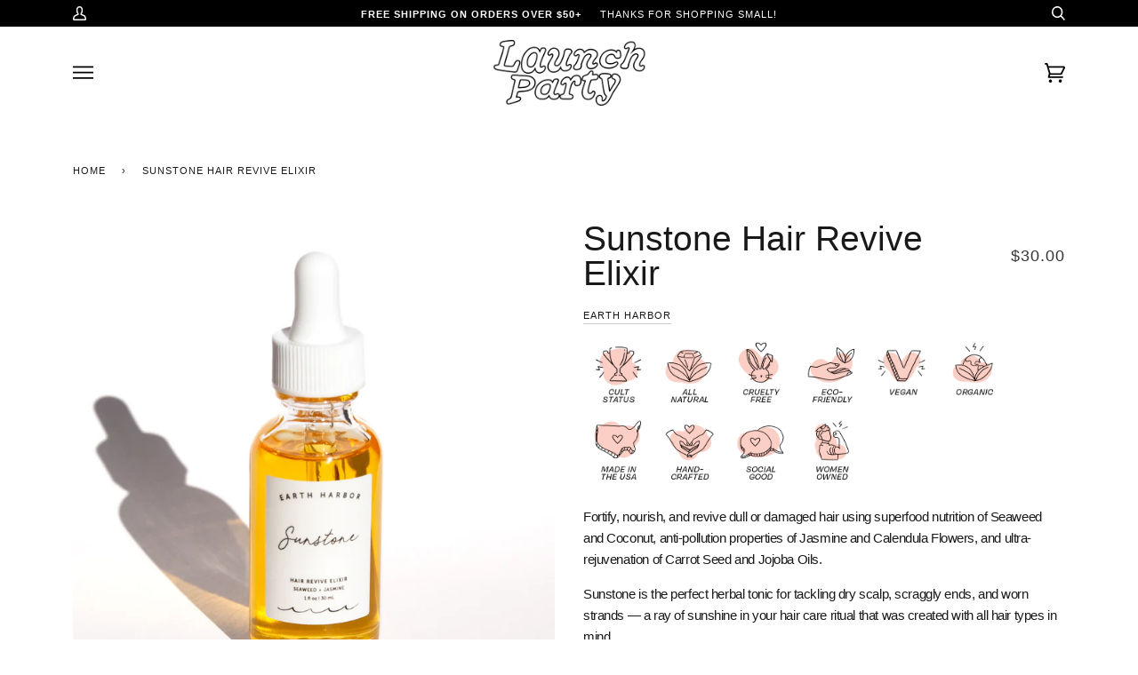

--- FILE ---
content_type: text/html; charset=utf-8
request_url: https://shoplaunchparty.com/products/hair-revive-elixir
body_size: 56178
content:
<!doctype html>
<html class="no-js" lang="en">
<head> 
    <script src='//shoplaunchparty.com/cdn/shop/t/11/assets/product_boom_points.js?v=181244079212674644061684138475' defer='defer' ></script> 
    <script id='bm_product_variants' type='application/json'>
        [{"id":43502438842616,"title":"Default Title","option1":"Default Title","option2":null,"option3":null,"sku":"HC13EH016","requires_shipping":true,"taxable":true,"featured_image":null,"available":false,"name":"Sunstone Hair Revive Elixir","public_title":null,"options":["Default Title"],"price":3000,"weight":85,"compare_at_price":null,"inventory_management":"shopify","barcode":"","requires_selling_plan":false,"selling_plan_allocations":[]}]
    </script>
    <script id='bm_product_selected_or_first_available_variant' type='application/json'>
        {"id":43502438842616,"title":"Default Title","option1":"Default Title","option2":null,"option3":null,"sku":"HC13EH016","requires_shipping":true,"taxable":true,"featured_image":null,"available":false,"name":"Sunstone Hair Revive Elixir","public_title":null,"options":["Default Title"],"price":3000,"weight":85,"compare_at_price":null,"inventory_management":"shopify","barcode":"","requires_selling_plan":false,"selling_plan_allocations":[]}
    </script>
    <script id='bm_product_metafields' type='application/json'>
        1694649920
    </script>
	<!-- PANDECTES-GDPR: DO NOT MODIFY AUTO GENERATED CODE BELOW --><script id="pandectes-rules">      window.PandectesSettings = {"store":{"plan":"basic","theme":"Pipeline with Custom Page Templates","primaryLocale":"en","adminMode":false},"tsPublished":1680641816,"declaration":{"showPurpose":false,"showProvider":false,"showDateGenerated":true},"language":{"languageMode":"Single","fallbackLanguage":"en","languageDetection":"browser","languagesSupported":[]},"texts":{"managed":{"headerText":{"en":"We respect your privacy"},"consentText":{"en":"This website uses cookies to ensure you get the best experience."},"dismissButtonText":{"en":"Ok"},"linkText":{"en":"Learn more"},"imprintText":{"en":"Imprint"},"preferencesButtonText":{"en":"Preferences"},"allowButtonText":{"en":"Accept"},"denyButtonText":{"en":"Decline"},"leaveSiteButtonText":{"en":"Leave this site"},"cookiePolicyText":{"en":"Cookie policy"},"preferencesPopupTitleText":{"en":"Manage consent preferences"},"preferencesPopupIntroText":{"en":"We use cookies to optimize website functionality, analyze the performance, and provide personalized experience to you. Some cookies are essential to make the website operate and function correctly. Those cookies cannot be disabled. In this window you can manage your preference of cookies."},"preferencesPopupCloseButtonText":{"en":"Close"},"preferencesPopupAcceptAllButtonText":{"en":"Accept all"},"preferencesPopupRejectAllButtonText":{"en":"Reject all"},"preferencesPopupSaveButtonText":{"en":"Save preferences"},"accessSectionTitleText":{"en":"Data portability"},"accessSectionParagraphText":{"en":"You have the right to request access to your data at any time."},"rectificationSectionTitleText":{"en":"Data Rectification"},"rectificationSectionParagraphText":{"en":"You have the right to request your data to be updated whenever you think it is appropriate."},"erasureSectionTitleText":{"en":"Right to be forgotten"},"erasureSectionParagraphText":{"en":"You have the right to ask all your data to be erased. After that, you will no longer be able to access your account."}},"categories":{"strictlyNecessaryCookiesTitleText":{"en":"Strictly necessary cookies"},"functionalityCookiesTitleText":{"en":"Functional cookies"},"performanceCookiesTitleText":{"en":"Performance cookies"},"targetingCookiesTitleText":{"en":"Targeting cookies"},"unclassifiedCookiesTitleText":{"en":"Unclassified cookies"},"strictlyNecessaryCookiesDescriptionText":{"en":"These cookies are essential in order to enable you to move around the website and use its features, such as accessing secure areas of the website. The website cannot function properly without these cookies."},"functionalityCookiesDescriptionText":{"en":"These cookies enable the site to provide enhanced functionality and personalisation. They may be set by us or by third party providers whose services we have added to our pages. If you do not allow these cookies then some or all of these services may not function properly."},"performanceCookiesDescriptionText":{"en":"These cookies enable us to monitor and improve the performance of our website. For example, they allow us to count visits, identify traffic sources and see which parts of the site are most popular."},"targetingCookiesDescriptionText":{"en":"These cookies may be set through our site by our advertising partners. They may be used by those companies to build a profile of your interests and show you relevant adverts on other sites.    They do not store directly personal information, but are based on uniquely identifying your browser and internet device. If you do not allow these cookies, you will experience less targeted advertising."},"unclassifiedCookiesDescriptionText":{"en":"Unclassified cookies are cookies that we are in the process of classifying, together with the providers of individual cookies."}},"auto":{"declName":{"en":"Name"},"declPath":{"en":"Path"},"declType":{"en":"Type"},"declDomain":{"en":"Domain"},"declPurpose":{"en":"Purpose"},"declProvider":{"en":"Provider"},"declRetention":{"en":"Retention"},"declFirstParty":{"en":"First-party"},"declThirdParty":{"en":"Third-party"},"cookiesDetailsText":{"en":"Cookies details"},"preferencesPopupAlwaysAllowedText":{"en":"Always allowed"},"submitButton":{"en":"Submit"},"submittingButton":{"en":"Submitting..."},"cancelButton":{"en":"Cancel"},"guestsSupportInfoText":{"en":"Please login with your customer account to further proceed."},"guestsSupportEmailPlaceholder":{"en":"E-mail address"},"guestsSupportEmailValidationError":{"en":"Email is not valid"},"guestsSupportEmailSuccessTitle":{"en":"Thank you for your request"},"guestsSupportEmailFailureTitle":{"en":"A problem occurred"},"guestsSupportEmailSuccessMessage":{"en":"If you are registered as a customer of this store, you will soon receive an email with instructions on how to proceed."},"guestsSupportEmailFailureMessage":{"en":"Your request was not submitted. Please try again and if problem persists, contact store owner for assistance."},"confirmationSuccessTitle":{"en":"Your request is verified"},"confirmationFailureTitle":{"en":"A problem occurred"},"confirmationSuccessMessage":{"en":"We will soon get back to you as to your request."},"confirmationFailureMessage":{"en":"Your request was not verified. Please try again and if problem persists, contact store owner for assistance"},"consentSectionTitleText":{"en":"Your cookie consent"},"consentSectionNoConsentText":{"en":"You have not consented to the cookies policy of this website."},"consentSectionConsentedText":{"en":"You consented to the cookies policy of this website on"},"consentStatus":{"en":"Consent preference"},"consentDate":{"en":"Consent date"},"consentId":{"en":"Consent ID"},"consentSectionChangeConsentActionText":{"en":"Change consent preference"},"accessSectionGDPRRequestsActionText":{"en":"Data subject requests"},"accessSectionAccountInfoActionText":{"en":"Personal data"},"accessSectionOrdersRecordsActionText":{"en":"Orders"},"accessSectionDownloadReportActionText":{"en":"Request export"},"rectificationCommentPlaceholder":{"en":"Describe what you want to be updated"},"rectificationCommentValidationError":{"en":"Comment is required"},"rectificationSectionEditAccountActionText":{"en":"Request an update"},"erasureSectionRequestDeletionActionText":{"en":"Request personal data deletion"}}},"library":{"previewMode":false,"fadeInTimeout":0,"defaultBlocked":7,"showLink":true,"showImprintLink":false,"enabled":true,"cookie":{"name":"_pandectes_gdpr","expiryDays":365,"secure":true},"dismissOnScroll":false,"dismissOnWindowClick":false,"dismissOnTimeout":false,"palette":{"popup":{"background":"#B77727","backgroundForCalculations":{"a":1,"b":39,"g":119,"r":183},"text":"#000000"},"button":{"background":"transparent","backgroundForCalculations":{"a":1,"b":255,"g":255,"r":255},"text":"#000000","textForCalculation":{"a":1,"b":0,"g":0,"r":0},"border":"#000000"}},"content":{"href":"https://shoplaunchparty-com.myshopify.com/policies/privacy-policy","imprintHref":"/","close":"&#10005;","target":"","logo":""},"window":"<div role=\"dialog\" aria-live=\"polite\" aria-label=\"cookieconsent\" aria-describedby=\"cookieconsent:desc\" id=\"pandectes-banner\" class=\"cc-window-wrapper cc-bottom-wrapper\"><div class=\"pd-cookie-banner-window cc-window {{classes}}\"><!--googleoff: all-->{{children}}<!--googleon: all--></div></div>","compliance":{"opt-both":"<div class=\"cc-compliance cc-highlight\">{{deny}}{{allow}}</div>"},"type":"opt-both","layouts":{"basic":"{{messagelink}}{{compliance}}{{close}}"},"position":"bottom","theme":"wired","revokable":false,"animateRevokable":false,"revokableReset":false,"revokableLogoUrl":"","revokablePlacement":"bottom-left","revokableMarginHorizontal":15,"revokableMarginVertical":15,"static":false,"autoAttach":true,"hasTransition":false,"blacklistPage":[""]},"geolocation":{"brOnly":false,"caOnly":false,"euOnly":false,"jpOnly":false,"thOnly":false,"canadaOnly":false,"globalVisibility":true},"dsr":{"guestsSupport":false,"accessSectionDownloadReportAuto":false},"banner":{"resetTs":1680641218,"extraCss":"        .cc-banner-logo {max-width: 24em!important;}    @media(min-width: 768px) {.cc-window.cc-floating{max-width: 24em!important;width: 24em!important;}}    .cc-message, .cc-header, .cc-logo {text-align: left}    .cc-window-wrapper{z-index: 2147483647;}    .cc-window{z-index: 2147483647;font-family: inherit;}    .cc-header{font-family: inherit;}    .pd-cp-ui{font-family: inherit; background-color: #B77727;color:#000000;}    .pd-cp-btn{}    input + .pd-cp-preferences-slider{background-color: rgba(0, 0, 0, 0.3)}    .pd-cp-scrolling-section::-webkit-scrollbar{background-color: rgba(0, 0, 0, 0.3)}    input:checked + .pd-cp-preferences-slider{background-color: rgba(0, 0, 0, 1)}    .pd-cp-scrolling-section::-webkit-scrollbar-thumb {background-color: rgba(0, 0, 0, 1)}    .pd-cp-ui-close{color:#000000;}    .pd-cp-preferences-slider:before{background-color: #B77727}    .pd-cp-title:before {border-color: #000000!important}    .pd-cp-preferences-slider{background-color:#000000}    .pd-cp-toggle{color:#000000!important}    @media(max-width:699px) {.pd-cp-ui-close-top svg {fill: #000000}}    .pd-cp-toggle:hover,.pd-cp-toggle:visited,.pd-cp-toggle:active{color:#000000!important}    .pd-cookie-banner-window {box-shadow: 0 0 18px rgb(0 0 0 / 20%);}  ","customJavascript":null,"showPoweredBy":false,"isActive":true,"implicitSavePreferences":false,"cookieIcon":false,"blockBots":false,"showCookiesDetails":true,"cookiesBlockedByDefault":"7","hasTransition":false,"blockingPage":false,"showOnlyLandingPage":false,"leaveSiteUrl":"https://www.google.com","linkRespectStoreLang":false},"cookies":{"0":[{"name":"secure_customer_sig","domain":"shoplaunchparty.com","path":"/","provider":"Shopify","firstParty":true,"retention":"1 year(s)","purpose":{"en":"Used in connection with customer login."}},{"name":"localization","domain":"shoplaunchparty.com","path":"/","provider":"Shopify","firstParty":true,"retention":"1 year(s)","purpose":{"en":"Shopify store localization"}},{"name":"cart_currency","domain":"shoplaunchparty.com","path":"/","provider":"Shopify","firstParty":true,"retention":"15 day(s)","purpose":{"en":"Used in connection with shopping cart."}},{"name":"keep_alive","domain":"shoplaunchparty.com","path":"/","provider":"Shopify","firstParty":true,"retention":"30 minute(s)","purpose":{"en":"Used in connection with buyer localization."}},{"name":"shopify_pay_redirect","domain":"shoplaunchparty.com","path":"/","provider":"Shopify","firstParty":true,"retention":"60 minute(s)","purpose":{"en":"Used in connection with checkout."}},{"name":"cart","domain":"shoplaunchparty.com","path":"/","provider":"Shopify","firstParty":true,"retention":"15 day(s)","purpose":{"en":"Used in connection with shopping cart."}},{"name":"cart_ts","domain":"shoplaunchparty.com","path":"/","provider":"Shopify","firstParty":true,"retention":"15 day(s)","purpose":{"en":"Used in connection with checkout."}},{"name":"cart_sig","domain":"shoplaunchparty.com","path":"/","provider":"Shopify","firstParty":true,"retention":"15 day(s)","purpose":{"en":"Used in connection with checkout."}},{"name":"cart_ver","domain":"shoplaunchparty.com","path":"/","provider":"Shopify","firstParty":true,"retention":"15 day(s)","purpose":{"en":"Used in connection with shopping cart."}},{"name":"_secure_session_id","domain":"shoplaunchparty.com","path":"/","provider":"Shopify","firstParty":true,"retention":"24 hour(s)","purpose":{"en":"Used in connection with navigation through a storefront."}}],"1":[],"2":[{"name":"_y","domain":".shoplaunchparty.com","path":"/","provider":"Shopify","firstParty":true,"retention":"1 year(s)","purpose":{"en":"Shopify analytics."}},{"name":"_s","domain":".shoplaunchparty.com","path":"/","provider":"Shopify","firstParty":true,"retention":"31 minute(s)","purpose":{"en":"Shopify analytics."}},{"name":"_shopify_s","domain":".shoplaunchparty.com","path":"/","provider":"Shopify","firstParty":true,"retention":"31 minute(s)","purpose":{"en":"Shopify analytics."}},{"name":"_orig_referrer","domain":".shoplaunchparty.com","path":"/","provider":"Shopify","firstParty":true,"retention":"14 day(s)","purpose":{"en":"Tracks landing pages."}},{"name":"_landing_page","domain":".shoplaunchparty.com","path":"/","provider":"Shopify","firstParty":true,"retention":"14 day(s)","purpose":{"en":"Tracks landing pages."}},{"name":"__cf_bm","domain":".boldapps.net","path":"/","provider":"CloudFlare","firstParty":true,"retention":"30 minute(s)","purpose":{"en":"Used to manage incoming traffic that matches criteria associated with bots."}},{"name":"_shopify_y","domain":".shoplaunchparty.com","path":"/","provider":"Shopify","firstParty":true,"retention":"1 year(s)","purpose":{"en":"Shopify analytics."}},{"name":"_shopify_sa_t","domain":".shoplaunchparty.com","path":"/","provider":"Shopify","firstParty":true,"retention":"30 minute(s)","purpose":{"en":"Shopify analytics relating to marketing & referrals."}},{"name":"_shopify_sa_p","domain":".shoplaunchparty.com","path":"/","provider":"Shopify","firstParty":true,"retention":"30 minute(s)","purpose":{"en":"Shopify analytics relating to marketing & referrals."}},{"name":"_ga","domain":".shoplaunchparty.com","path":"/","provider":"Google","firstParty":true,"retention":"1 year(s)","purpose":{"en":"Cookie is set by Google Analytics with unknown functionality"}},{"name":"_gid","domain":".shoplaunchparty.com","path":"/","provider":"Google","firstParty":true,"retention":"24 hour(s)","purpose":{"en":"Cookie is placed by Google Analytics to count and track pageviews."}},{"name":"_gat","domain":".shoplaunchparty.com","path":"/","provider":"Google","firstParty":true,"retention":"50 second(s)","purpose":{"en":"Cookie is placed by Google Analytics to filter requests from bots."}}],"4":[{"name":"_fbp","domain":".shoplaunchparty.com","path":"/","provider":"Facebook","firstParty":true,"retention":"90 day(s)","purpose":{"en":"Cookie is placed by Facebook to track visits across websites."}},{"name":"_pin_unauth","domain":".shoplaunchparty.com","path":"/","provider":"Pinterest","firstParty":true,"retention":"1 year(s)","purpose":{"en":"Used to group actions for users who cannot be identified by Pinterest."}}],"8":[{"name":"assortion","domain":".shoplaunchparty.com","path":"/","provider":"Unknown","firstParty":true,"retention":"1 year(s)","purpose":{"en":""}},{"name":"e7699176383c474fa783e3227e210105-tr","domain":".tracking.api.shoppinggives.com","path":"/","provider":"Unknown","firstParty":true,"retention":"Session","purpose":{"en":""}}]},"blocker":{"isActive":false,"googleConsentMode":{"id":"","analyticsId":"","isActive":false,"adStorageCategory":4,"analyticsStorageCategory":2,"personalizationStorageCategory":1,"functionalityStorageCategory":1,"customEvent":true,"securityStorageCategory":0,"redactData":true,"urlPassthrough":false},"facebookPixel":{"id":"","isActive":false,"ldu":false},"rakuten":{"isActive":false,"cmp":false,"ccpa":false},"gpcIsActive":false,"defaultBlocked":7,"patterns":{"whiteList":[],"blackList":{"1":[],"2":[],"4":[],"8":[]},"iframesWhiteList":[],"iframesBlackList":{"1":[],"2":[],"4":[],"8":[]},"beaconsWhiteList":[],"beaconsBlackList":{"1":[],"2":[],"4":[],"8":[]}}}}      !function(){"use strict";window.PandectesRules=window.PandectesRules||{},window.PandectesRules.manualBlacklist={1:[],2:[],4:[]},window.PandectesRules.blacklistedIFrames={1:[],2:[],4:[]},window.PandectesRules.blacklistedCss={1:[],2:[],4:[]},window.PandectesRules.blacklistedBeacons={1:[],2:[],4:[]};var e="javascript/blocked",t="_pandectes_gdpr";function r(e){return new RegExp(e.replace(/[/\\.+?$()]/g,"\\$&").replace("*","(.*)"))}var n=function(e){try{return JSON.parse(e)}catch(e){return!1}},a=function(e){var t=arguments.length>1&&void 0!==arguments[1]?arguments[1]:"log",r=new URLSearchParams(window.location.search);r.get("rules_debug")&&console[t]("PandectesRules: ".concat(e))};function s(e,t){var r=Object.keys(e);if(Object.getOwnPropertySymbols){var n=Object.getOwnPropertySymbols(e);t&&(n=n.filter((function(t){return Object.getOwnPropertyDescriptor(e,t).enumerable}))),r.push.apply(r,n)}return r}function i(e){for(var t=1;t<arguments.length;t++){var r=null!=arguments[t]?arguments[t]:{};t%2?s(Object(r),!0).forEach((function(t){o(e,t,r[t])})):Object.getOwnPropertyDescriptors?Object.defineProperties(e,Object.getOwnPropertyDescriptors(r)):s(Object(r)).forEach((function(t){Object.defineProperty(e,t,Object.getOwnPropertyDescriptor(r,t))}))}return e}function o(e,t,r){return t in e?Object.defineProperty(e,t,{value:r,enumerable:!0,configurable:!0,writable:!0}):e[t]=r,e}function c(e,t){return function(e){if(Array.isArray(e))return e}(e)||function(e,t){var r=null==e?null:"undefined"!=typeof Symbol&&e[Symbol.iterator]||e["@@iterator"];if(null==r)return;var n,a,s=[],i=!0,o=!1;try{for(r=r.call(e);!(i=(n=r.next()).done)&&(s.push(n.value),!t||s.length!==t);i=!0);}catch(e){o=!0,a=e}finally{try{i||null==r.return||r.return()}finally{if(o)throw a}}return s}(e,t)||u(e,t)||function(){throw new TypeError("Invalid attempt to destructure non-iterable instance.\nIn order to be iterable, non-array objects must have a [Symbol.iterator]() method.")}()}function l(e){return function(e){if(Array.isArray(e))return d(e)}(e)||function(e){if("undefined"!=typeof Symbol&&null!=e[Symbol.iterator]||null!=e["@@iterator"])return Array.from(e)}(e)||u(e)||function(){throw new TypeError("Invalid attempt to spread non-iterable instance.\nIn order to be iterable, non-array objects must have a [Symbol.iterator]() method.")}()}function u(e,t){if(e){if("string"==typeof e)return d(e,t);var r=Object.prototype.toString.call(e).slice(8,-1);return"Object"===r&&e.constructor&&(r=e.constructor.name),"Map"===r||"Set"===r?Array.from(e):"Arguments"===r||/^(?:Ui|I)nt(?:8|16|32)(?:Clamped)?Array$/.test(r)?d(e,t):void 0}}function d(e,t){(null==t||t>e.length)&&(t=e.length);for(var r=0,n=new Array(t);r<t;r++)n[r]=e[r];return n}var f="Pandectes"===window.navigator.userAgent;a("userAgent -> ".concat(window.navigator.userAgent.substring(0,50)));var p=function(){var e,r=arguments.length>0&&void 0!==arguments[0]?arguments[0]:t,a="; "+document.cookie,s=a.split("; "+r+"=");if(s.length<2)e={};else{var i=s.pop(),o=i.split(";");e=window.atob(o.shift())}var c=n(e);return!1!==c?c:e}(),g=window.PandectesSettings,h=g.banner.isActive,y=g.blocker.defaultBlocked,b=p&&null!==p.preferences&&void 0!==p.preferences?p.preferences:null,v=h?null===b?y:b:0,m={1:0==(1&v),2:0==(2&v),4:0==(4&v)},w=window.PandectesSettings.blocker.patterns,k=w.blackList,L=w.whiteList,P=w.iframesBlackList,C=w.iframesWhiteList,A=w.beaconsBlackList,S=w.beaconsWhiteList,_={blackList:[],whiteList:[],iframesBlackList:{1:[],2:[],4:[],8:[]},iframesWhiteList:[],beaconsBlackList:{1:[],2:[],4:[],8:[]},beaconsWhiteList:[]};[1,2,4].map((function(e){var t;m[e]||((t=_.blackList).push.apply(t,l(k[e].length?k[e].map(r):[])),_.iframesBlackList[e]=P[e].length?P[e].map(r):[],_.beaconsBlackList[e]=A[e].length?A[e].map(r):[])})),_.whiteList=L.length?L.map(r):[],_.iframesWhiteList=C.length?C.map(r):[],_.beaconsWhiteList=S.length?S.map(r):[];var B={scripts:[],iframes:{1:[],2:[],4:[]},beacons:{1:[],2:[],4:[]},css:{1:[],2:[],4:[]}},E=function(t,r){return t&&(!r||r!==e)&&(!_.blackList||_.blackList.some((function(e){return e.test(t)})))&&(!_.whiteList||_.whiteList.every((function(e){return!e.test(t)})))},O=function(e){var t=e.getAttribute("src");return _.blackList&&_.blackList.every((function(e){return!e.test(t)}))||_.whiteList&&_.whiteList.some((function(e){return e.test(t)}))},I=function(e,t){var r=_.iframesBlackList[t],n=_.iframesWhiteList;return e&&(!r||r.some((function(t){return t.test(e)})))&&(!n||n.every((function(t){return!t.test(e)})))},R=function(e,t){var r=_.beaconsBlackList[t],n=_.beaconsWhiteList;return e&&(!r||r.some((function(t){return t.test(e)})))&&(!n||n.every((function(t){return!t.test(e)})))},j=new MutationObserver((function(e){for(var t=0;t<e.length;t++)for(var r=e[t].addedNodes,n=0;n<r.length;n++){var a=r[n],s=a.dataset&&a.dataset.cookiecategory;if(1===a.nodeType&&"LINK"===a.tagName){var i=a.dataset&&a.dataset.href;if(i&&s)switch(s){case"functionality":case"C0001":B.css[1].push(i);break;case"performance":case"C0002":B.css[2].push(i);break;case"targeting":case"C0003":B.css[4].push(i)}}}})),x=new MutationObserver((function(t){for(var r=0;r<t.length;r++)for(var n=t[r].addedNodes,a=function(t){var r=n[t],a=r.src||r.dataset&&r.dataset.src,s=r.dataset&&r.dataset.cookiecategory;if(1===r.nodeType&&"IFRAME"===r.tagName){if(a){var i=!1;I(a,1)||"functionality"===s||"C0001"===s?(i=!0,B.iframes[1].push(a)):I(a,2)||"performance"===s||"C0002"===s?(i=!0,B.iframes[2].push(a)):(I(a,4)||"targeting"===s||"C0003"===s)&&(i=!0,B.iframes[4].push(a)),i&&(r.removeAttribute("src"),r.setAttribute("data-src",a))}}else if(1===r.nodeType&&"IMG"===r.tagName){if(a){var o=!1;R(a,1)?(o=!0,B.beacons[1].push(a)):R(a,2)?(o=!0,B.beacons[2].push(a)):R(a,4)&&(o=!0,B.beacons[4].push(a)),o&&(r.removeAttribute("src"),r.setAttribute("data-src",a))}}else if(1===r.nodeType&&"LINK"===r.tagName){var c=r.dataset&&r.dataset.href;if(c&&s)switch(s){case"functionality":case"C0001":B.css[1].push(c);break;case"performance":case"C0002":B.css[2].push(c);break;case"targeting":case"C0003":B.css[4].push(c)}}else if(1===r.nodeType&&"SCRIPT"===r.tagName){var l=r.type,u=!1;if(E(a,l))u=!0;else if(a&&s)switch(s){case"functionality":case"C0001":u=!0,window.PandectesRules.manualBlacklist[1].push(a);break;case"performance":case"C0002":u=!0,window.PandectesRules.manualBlacklist[2].push(a);break;case"targeting":case"C0003":u=!0,window.PandectesRules.manualBlacklist[4].push(a)}if(u){B.scripts.push([r,l]),r.type=e;r.addEventListener("beforescriptexecute",(function t(n){r.getAttribute("type")===e&&n.preventDefault(),r.removeEventListener("beforescriptexecute",t)})),r.parentElement&&r.parentElement.removeChild(r)}}},s=0;s<n.length;s++)a(s)})),T=document.createElement,N={src:Object.getOwnPropertyDescriptor(HTMLScriptElement.prototype,"src"),type:Object.getOwnPropertyDescriptor(HTMLScriptElement.prototype,"type")};window.PandectesRules.unblockCss=function(e){var t=B.css[e]||[];t.length&&a("Unblocking CSS for ".concat(e)),t.forEach((function(e){var t=document.querySelector('link[data-href^="'.concat(e,'"]'));t.removeAttribute("data-href"),t.href=e})),B.css[e]=[]},window.PandectesRules.unblockIFrames=function(e){var t=B.iframes[e]||[];t.length&&a("Unblocking IFrames for ".concat(e)),_.iframesBlackList[e]=[],t.forEach((function(e){var t=document.querySelector('iframe[data-src^="'.concat(e,'"]'));t.removeAttribute("data-src"),t.src=e})),B.iframes[e]=[]},window.PandectesRules.unblockBeacons=function(e){var t=B.beacons[e]||[];t.length&&a("Unblocking Beacons for ".concat(e)),_.beaconsBlackList[e]=[],t.forEach((function(e){var t=document.querySelector('img[data-src^="'.concat(e,'"]'));t.removeAttribute("data-src"),t.src=e})),B.beacons[e]=[]},window.PandectesRules.unblock=function(t){t.length<1?(_.blackList=[],_.whiteList=[],_.iframesBlackList=[],_.iframesWhiteList=[]):(_.blackList&&(_.blackList=_.blackList.filter((function(e){return t.every((function(t){return"string"==typeof t?!e.test(t):t instanceof RegExp?e.toString()!==t.toString():void 0}))}))),_.whiteList&&(_.whiteList=[].concat(l(_.whiteList),l(t.map((function(e){if("string"==typeof e){var t=".*"+r(e)+".*";if(_.whiteList.every((function(e){return e.toString()!==t.toString()})))return new RegExp(t)}else if(e instanceof RegExp&&_.whiteList.every((function(t){return t.toString()!==e.toString()})))return e;return null})).filter(Boolean)))));for(var n=document.querySelectorAll('script[type="'.concat(e,'"]')),s=0;s<n.length;s++){var i=n[s];O(i)&&(B.scripts.push([i,"application/javascript"]),i.parentElement.removeChild(i))}var o=0;l(B.scripts).forEach((function(e,t){var r=c(e,2),n=r[0],a=r[1];if(O(n)){for(var s=document.createElement("script"),i=0;i<n.attributes.length;i++){var l=n.attributes[i];"src"!==l.name&&"type"!==l.name&&s.setAttribute(l.name,n.attributes[i].value)}s.setAttribute("src",n.src),s.setAttribute("type",a||"application/javascript"),document.head.appendChild(s),B.scripts.splice(t-o,1),o++}})),0==_.blackList.length&&0===_.iframesBlackList[1].length&&0===_.iframesBlackList[2].length&&0===_.iframesBlackList[4].length&&0===_.beaconsBlackList[1].length&&0===_.beaconsBlackList[2].length&&0===_.beaconsBlackList[4].length&&(a("Disconnecting observers"),x.disconnect(),j.disconnect())};var D=window.PandectesSettings.blocker,M=setInterval((function(){window.Shopify&&(clearInterval(M),window.Shopify.loadFeatures&&window.Shopify.loadFeatures([{name:"consent-tracking-api",version:"0.1"}],(function(e){if(e)a("CustomerPrivacy API -> failed to load","warning");else if(a("CustomerPrivacy API -> loaded successfully"),(f||(0==(2&v)||0==(4&v)))&&window.Shopify.customerPrivacy.setTrackingConsent(!0,(function(e){e&&e.error?a("CustomerPrivacy API -> failed to allow tracking","error"):a("CustomerPrivacy API (Rules) -> tracking allowed")})),D.gpcIsActive&&"CCPA"===window.Shopify.customerPrivacy.getRegulation()){var t=navigator.globalPrivacyControl;void 0!==t?window.Shopify.customerPrivacy.setCCPAConsent(!t,(function(e){e&&e.error?a("CustomerPrivacy API -> failed to set CCPA consent","error"):a("CustomerPrivacy API (Rules) -> CCPA data sell "+(t?"disallowed":"allowed"))})):a("navigator.globalPrivacyControl is not set")}})))}),10),W=window.PandectesSettings,z=W.banner.isActive,F=W.blocker.googleConsentMode,U=F.isActive,q=F.customEvent,H=F.redactData,$=F.urlPassthrough,G=F.adStorageCategory,K=F.analyticsStorageCategory,J=F.functionalityStorageCategory,Y=F.personalizationStorageCategory,Q=F.securityStorageCategory;function V(){window.dataLayer.push(arguments)}window.dataLayer=window.dataLayer||[];var X,Z,ee={hasInitialized:!1,ads_data_redaction:!1,url_passthrough:!1,storage:{ad_storage:"granted",analytics_storage:"granted",functionality_storage:"granted",personalization_storage:"granted",security_storage:"granted",wait_for_update:500}};if(z&&U){var te=0==(v&G)?"granted":"denied",re=0==(v&K)?"granted":"denied",ne=0==(v&J)?"granted":"denied",ae=0==(v&Y)?"granted":"denied",se=0==(v&Q)?"granted":"denied";ee.hasInitialized=!0,ee.ads_data_redaction="denied"===te&&H,ee.url_passthrough=$,ee.storage.ad_storage=te,ee.storage.analytics_storage=re,ee.storage.functionality_storage=ne,ee.storage.personalization_storage=ae,ee.storage.security_storage=se,ee.ads_data_redaction&&V("set","ads_data_redaction",ee.ads_data_redaction),ee.url_passthrough&&V("set","url_passthrough",ee.url_passthrough),V("consent","default",ee.storage),q&&(Z=7===(X=v)?"deny":0===X?"allow":"mixed",window.dataLayer.push({event:"Pandectes_Consent_Update",pandectes_status:Z,pandectes_categories:{C0000:"allow",C0001:m[1]?"allow":"deny",C0002:m[2]?"allow":"deny",C0003:m[4]?"allow":"deny"}})),a("Google consent mode initialized")}window.PandectesRules.gcm=ee;var ie=window.PandectesSettings,oe=ie.banner.isActive,ce=ie.blocker.isActive;a("Blocker -> "+(ce?"Active":"Inactive")),a("Banner -> "+(oe?"Active":"Inactive")),a("ActualPrefs -> "+v);var le=null===b&&/\/checkouts\//.test(window.location.pathname);0!==v&&!1===f&&ce&&!le?(a("Blocker will execute"),document.createElement=function(){for(var t=arguments.length,r=new Array(t),n=0;n<t;n++)r[n]=arguments[n];if("script"!==r[0].toLowerCase())return T.bind?T.bind(document).apply(void 0,r):T;var a=T.bind(document).apply(void 0,r);try{Object.defineProperties(a,{src:i(i({},N.src),{},{set:function(t){E(t,a.type)&&N.type.set.call(this,e),N.src.set.call(this,t)}}),type:i(i({},N.type),{},{get:function(){var t=N.type.get.call(this);return t===e||E(this.src,t)?null:t},set:function(t){var r=E(a.src,a.type)?e:t;N.type.set.call(this,r)}})}),a.setAttribute=function(t,r){if("type"===t){var n=E(a.src,a.type)?e:r;N.type.set.call(a,n)}else"src"===t?(E(r,a.type)&&N.type.set.call(a,e),N.src.set.call(a,r)):HTMLScriptElement.prototype.setAttribute.call(a,t,r)}}catch(e){console.warn("Yett: unable to prevent script execution for script src ",a.src,".\n",'A likely cause would be because you are using a third-party browser extension that monkey patches the "document.createElement" function.')}return a},x.observe(document.documentElement,{childList:!0,subtree:!0}),j.observe(document.documentElement,{childList:!0,subtree:!0})):a("Blocker will not execute")}();
</script>
  <meta charset="utf-8">
  <meta http-equiv="X-UA-Compatible" content="IE=edge,chrome=1">
  <meta name="viewport" content="width=device-width,initial-scale=1">
  <meta name="theme-color" content="#FFBE9F"><link rel="canonical" href="https://shoplaunchparty.com/products/hair-revive-elixir"><!-- ======================= Pipeline Theme V5.0.0 ========================= -->

  <link rel="preconnect" href="https://cdn.shopify.com" crossorigin>
  <link rel="preconnect" href="https://fonts.shopify.com" crossorigin>
  <link rel="preconnect" href="https://monorail-edge.shopifysvc.com" crossorigin>


  <link rel="preload" href="//shoplaunchparty.com/cdn/shop/t/11/assets/lazysizes.js?v=111431644619468174291621080499" as="script">
  <link rel="preload" href="//shoplaunchparty.com/cdn/shop/t/11/assets/vendor.js?v=123433801068903196541621080504" as="script">
  <link rel="preload" href="//shoplaunchparty.com/cdn/shop/t/11/assets/theme.js?v=141967369873082961691621080503" as="script">
  <link rel="preload" href="//shoplaunchparty.com/cdn/shop/t/11/assets/theme.css?v=1755415940188864671641679713" as="style"><link rel="shortcut icon" href="//shoplaunchparty.com/cdn/shop/files/favicon_32x32.png?v=1613706483" type="image/png"><!-- Title and description ================================================ -->
  
  <title>
    
    Earth Harbor Sunstone Hair Revive Elixir
&ndash; Launch Party

  </title><meta name="description" content="Fortify, nourish, and revive dull or damaged hair using superfood nutrition of Seaweed and Coconut, anti-pollution properties of Jasmine and Calendula Flowers, and ultra-rejuvenation of Carrot Seed and Jojoba Oils. Sunstone is the perfect herbal tonic for tackling dry scalp, scraggly ends, and worn strands — a ray of s"><!-- /snippets/social-meta-tags.liquid --><meta property="og:site_name" content="Launch Party">
<meta property="og:url" content="https://shoplaunchparty.com/products/hair-revive-elixir">
<meta property="og:title" content="Sunstone Hair Revive Elixir">
<meta property="og:type" content="product">
<meta property="og:description" content="Fortify, nourish, and revive dull or damaged hair using superfood nutrition of Seaweed and Coconut, anti-pollution properties of Jasmine and Calendula Flowers, and ultra-rejuvenation of Carrot Seed and Jojoba Oils. Sunstone is the perfect herbal tonic for tackling dry scalp, scraggly ends, and worn strands — a ray of s"><meta property="og:price:amount" content="30.00">
  <meta property="og:price:currency" content="USD">
      <meta property="og:image" content="http://shoplaunchparty.com/cdn/shop/products/9B48B8C3-DFA0-4DDB-9587-5220F901AD1C.jpg?v=1678635892">
      <meta property="og:image:secure_url" content="https://shoplaunchparty.com/cdn/shop/products/9B48B8C3-DFA0-4DDB-9587-5220F901AD1C.jpg?v=1678635892">
      <meta property="og:image:height" content="1000">
      <meta property="og:image:width" content="1000">
<meta property="twitter:image" content="http://shoplaunchparty.com/cdn/shop/products/9B48B8C3-DFA0-4DDB-9587-5220F901AD1C_1200x1200.jpg?v=1678635892">

<meta name="twitter:site" content="@">
<meta name="twitter:card" content="summary_large_image">
<meta name="twitter:title" content="Sunstone Hair Revive Elixir">
<meta name="twitter:description" content="Fortify, nourish, and revive dull or damaged hair using superfood nutrition of Seaweed and Coconut, anti-pollution properties of Jasmine and Calendula Flowers, and ultra-rejuvenation of Carrot Seed and Jojoba Oils. Sunstone is the perfect herbal tonic for tackling dry scalp, scraggly ends, and worn strands — a ray of s">
<!-- CSS ================================================================== -->
<style>
  @import url("https://use.typekit.net/mxy4ety.css");
</style>
  <link href="//shoplaunchparty.com/cdn/shop/t/11/assets/font-settings.css?v=115956139637269624151767307354" rel="stylesheet" type="text/css" media="all" />

  
<style data-shopify>

:root {
/* ================ Product video ================ */

---color_video_bg: #f2f2f2;


/* ================ Color Variables ================ */

/* === Backgrounds ===*/
---color-bg: #ffffff;
---color-bg-accent: #B77729;

/* === Text colors ===*/
---color-text-dark: #000000;
---color-text: #191919;
---color-text-light: #333333;

/* === Bright color ===*/
---color-primary: #F87C56;
---color-primary-hover: #ff3d02;
---color-primary-fade: rgba(248, 124, 86, 0.05);
---color-primary-fade-hover: rgba(248, 124, 86, 0.1);---color-primary-opposite: #ffffff;

/* === Secondary/link Color ===*/
---color-secondary: #FFBE9F;
---color-secondary-hover: #ff8a53;
---color-secondary-fade: rgba(255, 190, 159, 0.05);
---color-secondary-fade-hover: rgba(255, 190, 159, 0.1);---color-secondary-opposite: #000000;

/* === Shades of grey ===*/
---color-a5:  rgba(0, 0, 0, 0.05);
---color-a10: rgba(0, 0, 0, 0.1);
---color-a20: rgba(0, 0, 0, 0.2);
---color-a35: rgba(0, 0, 0, 0.35);
---color-a50: rgba(0, 0, 0, 0.5);
---color-a80: rgba(0, 0, 0, 0.8);
---color-a90: rgba(0, 0, 0, 0.9);
---color-a95: rgba(0, 0, 0, 0.95);


/* ================ Inverted Color Variables ================ */

---inverse-bg: #FFBE9F;
---inverse-bg-accent: #FFBE9F;

/* === Text colors ===*/
---inverse-text-dark: #140f0d;
---inverse-text: #241b16;
---inverse-text-light: #000000;

/* === Bright color ===*/
---inverse-primary: #000000;
---inverse-primary-hover: #000000;
---inverse-primary-fade: rgba(0, 0, 0, 0.05);
---inverse-primary-fade-hover: rgba(0, 0, 0, 0.1);---inverse-primary-opposite: #ffffff;


/* === Second Color ===*/
---inverse-secondary: #ffffff;
---inverse-secondary-hover: #d9d9d9;
---inverse-secondary-fade: rgba(255, 255, 255, 0.05);
---inverse-secondary-fade-hover: rgba(255, 255, 255, 0.1);---inverse-secondary-opposite: #0d0d0d;


/* === Shades of grey ===*/
---inverse-a5:  rgba(0, 0, 0, 0.05);
---inverse-a10: rgba(0, 0, 0, 0.1);
---inverse-a20: rgba(0, 0, 0, 0.2);
---inverse-a35: rgba(0, 0, 0, 0.3);
---inverse-a80: rgba(0, 0, 0, 0.8);
---inverse-a90: rgba(0, 0, 0, 0.9);
---inverse-a95: rgba(0, 0, 0, 0.95);


/* === Account Bar ===*/
---color-announcement-bg: #000000;
---color-announcement-text: #ffffff;

/* === Nav and dropdown link background ===*/
---color-nav: #ffffff;
---color-nav-text: #000000;
---color-nav-border: rgba(0,0,0,0);
---color-nav-a10: rgba(0, 0, 0, 0.1);
---color-nav-a50: rgba(0, 0, 0, 0.5);

/* === Site Footer ===*/
---color-footer-bg: #FFBE9F;
---color-footer-text: #000000;
---color-footer-a5: rgba(0, 0, 0, 0.05);
---color-footer-a15: rgba(0, 0, 0, 0.15);
---color-footer-a90: rgba(0, 0, 0, 0.9);

/* === Products ===*/
---color-bg-product: #ffffff;


/* === disabled form colors ===*/
---color-disabled-bg: #e6e6e6;
---color-disabled-text: #a6a6a6;

---inverse-disabled-bg: #e6ab8f;
---inverse-disabled-text: #a67c67;

/* === Gallery padding === */
---gallery-padding: 32px;

/* === Button Radius === */
---button-radius: 0px;


/* ================ Typography ================ */

---font-stack-body: Helvetica, Arial, sans-serif;
---font-style-body: normal;
---font-weight-body: 400;
---font-weight-body-bold: 700;
---font-adjust-body: 1.05;

---font-stack-heading: Helvetica, Arial, sans-serif;
---font-style-heading: normal;
---font-weight-heading: 400;
---font-weight-heading-bold: 700;
---font-adjust-heading: 1.25;

  ---font-heading-space: initial;
  ---font-heading-caps: initial;


---font-stack-accent: Helvetica, Arial, sans-serif;
---font-style-accent: normal;
---font-weight-accent: 400;
---font-weight-accent-bold: 700;
---font-adjust-accent: 1.0;

---ico-select: url('//shoplaunchparty.com/cdn/shop/t/11/assets/ico-select.svg?v=111264635508874814051667681471');

---url-zoom: url('//shoplaunchparty.com/cdn/shop/t/11/assets/cursor-zoom.svg?v=62094751757162256821621080517');
---url-zoom-2x: url('//shoplaunchparty.com/cdn/shop/t/11/assets/cursor-zoom-2x.svg?v=75342415213450007151621080517');

}

</style>

  <link href="//shoplaunchparty.com/cdn/shop/t/11/assets/theme.css?v=1755415940188864671641679713" rel="stylesheet" type="text/css" media="all" />
  
  <!-- THIS IS MY CUSTOM CSS -->
  <link href="//shoplaunchparty.com/cdn/shop/t/11/assets/custom-styles.css?v=172468355406157383851621766180" rel="stylesheet" type="text/css" media="all" />
  <!-- END NEW CODE  -->

  <script>
    document.documentElement.className = document.documentElement.className.replace('no-js', 'js');
    var theme = {
      routes: {
        product_recommendations_url: '/recommendations/products',
        root_url: '/'
      },
      assets: {
        photoswipe: '//shoplaunchparty.com/cdn/shop/t/11/assets/photoswipe.js?v=40053551279037104431621080500',
        smoothscroll: '//shoplaunchparty.com/cdn/shop/t/11/assets/smoothscroll.js?v=37906625415260927261621080500',
        swatches: '//shoplaunchparty.com/cdn/shop/t/11/assets/swatches.json?v=127078022248619370321768504325',
        base: "//shoplaunchparty.com/cdn/shop/t/11/assets/"
      },
      strings: {
        swatchesKey: "Color, Colour",     
        addToCart: "Add to Cart",
        soldOut: "Sold Out",
        unavailable: "Unavailable",
        unitPrice: "Unit price",
        unitPriceSeparator: "per",        
        stockout: "All available stock is in cart"
      },
      settings: {
        swatches_enable: true
      },
      info: {
        name: 'pipeline'
      },
      moneyFormat: "${{amount}}",
      version: '5.0.0'
    }
  </script><!-- Theme Javascript ============================================================== -->
  <script src="//shoplaunchparty.com/cdn/shop/t/11/assets/lazysizes.js?v=111431644619468174291621080499" async="async"></script>
  <script src="//shoplaunchparty.com/cdn/shop/t/11/assets/vendor.js?v=123433801068903196541621080504" defer="defer"></script>
  <script src="//shoplaunchparty.com/cdn/shop/t/11/assets/theme.js?v=141967369873082961691621080503" defer="defer"></script>

  <script type="text/javascript">
    if (window.MSInputMethodContext && document.documentMode) {
      var scripts = document.getElementsByTagName('script')[0];
      var polyfill = document.createElement("script");
      polyfill.defer = true;
      polyfill.src = "//shoplaunchparty.com/cdn/shop/t/11/assets/ie11.js?v=144489047535103983231621080498";

      scripts.parentNode.insertBefore(polyfill, scripts);
    }
  </script>

  <!-- Shopify app scripts =========================================================== -->
  <script>window.performance && window.performance.mark && window.performance.mark('shopify.content_for_header.start');</script><meta name="google-site-verification" content="ZKMzcOXDzn54w3V1WcD-jfgDdz5xqJzFOS3P7J_Qh7o">
<meta id="shopify-digital-wallet" name="shopify-digital-wallet" content="/6841598040/digital_wallets/dialog">
<meta name="shopify-checkout-api-token" content="f8d0e506fdac6407baa69f5b3336ada2">
<meta id="in-context-paypal-metadata" data-shop-id="6841598040" data-venmo-supported="false" data-environment="production" data-locale="en_US" data-paypal-v4="true" data-currency="USD">
<link rel="alternate" type="application/json+oembed" href="https://shoplaunchparty.com/products/hair-revive-elixir.oembed">
<script async="async" src="/checkouts/internal/preloads.js?locale=en-US"></script>
<link rel="preconnect" href="https://shop.app" crossorigin="anonymous">
<script async="async" src="https://shop.app/checkouts/internal/preloads.js?locale=en-US&shop_id=6841598040" crossorigin="anonymous"></script>
<script id="apple-pay-shop-capabilities" type="application/json">{"shopId":6841598040,"countryCode":"US","currencyCode":"USD","merchantCapabilities":["supports3DS"],"merchantId":"gid:\/\/shopify\/Shop\/6841598040","merchantName":"Launch Party","requiredBillingContactFields":["postalAddress","email","phone"],"requiredShippingContactFields":["postalAddress","email","phone"],"shippingType":"shipping","supportedNetworks":["visa","masterCard","amex","discover","elo","jcb"],"total":{"type":"pending","label":"Launch Party","amount":"1.00"},"shopifyPaymentsEnabled":true,"supportsSubscriptions":true}</script>
<script id="shopify-features" type="application/json">{"accessToken":"f8d0e506fdac6407baa69f5b3336ada2","betas":["rich-media-storefront-analytics"],"domain":"shoplaunchparty.com","predictiveSearch":true,"shopId":6841598040,"locale":"en"}</script>
<script>var Shopify = Shopify || {};
Shopify.shop = "shoplaunchparty-com.myshopify.com";
Shopify.locale = "en";
Shopify.currency = {"active":"USD","rate":"1.0"};
Shopify.country = "US";
Shopify.theme = {"name":"Pipeline with Custom Page Templates","id":123113865409,"schema_name":"Pipeline","schema_version":"5.0.0","theme_store_id":739,"role":"main"};
Shopify.theme.handle = "null";
Shopify.theme.style = {"id":null,"handle":null};
Shopify.cdnHost = "shoplaunchparty.com/cdn";
Shopify.routes = Shopify.routes || {};
Shopify.routes.root = "/";</script>
<script type="module">!function(o){(o.Shopify=o.Shopify||{}).modules=!0}(window);</script>
<script>!function(o){function n(){var o=[];function n(){o.push(Array.prototype.slice.apply(arguments))}return n.q=o,n}var t=o.Shopify=o.Shopify||{};t.loadFeatures=n(),t.autoloadFeatures=n()}(window);</script>
<script>
  window.ShopifyPay = window.ShopifyPay || {};
  window.ShopifyPay.apiHost = "shop.app\/pay";
  window.ShopifyPay.redirectState = null;
</script>
<script id="shop-js-analytics" type="application/json">{"pageType":"product"}</script>
<script defer="defer" async type="module" src="//shoplaunchparty.com/cdn/shopifycloud/shop-js/modules/v2/client.init-shop-cart-sync_BT-GjEfc.en.esm.js"></script>
<script defer="defer" async type="module" src="//shoplaunchparty.com/cdn/shopifycloud/shop-js/modules/v2/chunk.common_D58fp_Oc.esm.js"></script>
<script defer="defer" async type="module" src="//shoplaunchparty.com/cdn/shopifycloud/shop-js/modules/v2/chunk.modal_xMitdFEc.esm.js"></script>
<script type="module">
  await import("//shoplaunchparty.com/cdn/shopifycloud/shop-js/modules/v2/client.init-shop-cart-sync_BT-GjEfc.en.esm.js");
await import("//shoplaunchparty.com/cdn/shopifycloud/shop-js/modules/v2/chunk.common_D58fp_Oc.esm.js");
await import("//shoplaunchparty.com/cdn/shopifycloud/shop-js/modules/v2/chunk.modal_xMitdFEc.esm.js");

  window.Shopify.SignInWithShop?.initShopCartSync?.({"fedCMEnabled":true,"windoidEnabled":true});

</script>
<script>
  window.Shopify = window.Shopify || {};
  if (!window.Shopify.featureAssets) window.Shopify.featureAssets = {};
  window.Shopify.featureAssets['shop-js'] = {"shop-cart-sync":["modules/v2/client.shop-cart-sync_DZOKe7Ll.en.esm.js","modules/v2/chunk.common_D58fp_Oc.esm.js","modules/v2/chunk.modal_xMitdFEc.esm.js"],"init-fed-cm":["modules/v2/client.init-fed-cm_B6oLuCjv.en.esm.js","modules/v2/chunk.common_D58fp_Oc.esm.js","modules/v2/chunk.modal_xMitdFEc.esm.js"],"shop-cash-offers":["modules/v2/client.shop-cash-offers_D2sdYoxE.en.esm.js","modules/v2/chunk.common_D58fp_Oc.esm.js","modules/v2/chunk.modal_xMitdFEc.esm.js"],"shop-login-button":["modules/v2/client.shop-login-button_QeVjl5Y3.en.esm.js","modules/v2/chunk.common_D58fp_Oc.esm.js","modules/v2/chunk.modal_xMitdFEc.esm.js"],"pay-button":["modules/v2/client.pay-button_DXTOsIq6.en.esm.js","modules/v2/chunk.common_D58fp_Oc.esm.js","modules/v2/chunk.modal_xMitdFEc.esm.js"],"shop-button":["modules/v2/client.shop-button_DQZHx9pm.en.esm.js","modules/v2/chunk.common_D58fp_Oc.esm.js","modules/v2/chunk.modal_xMitdFEc.esm.js"],"avatar":["modules/v2/client.avatar_BTnouDA3.en.esm.js"],"init-windoid":["modules/v2/client.init-windoid_CR1B-cfM.en.esm.js","modules/v2/chunk.common_D58fp_Oc.esm.js","modules/v2/chunk.modal_xMitdFEc.esm.js"],"init-shop-for-new-customer-accounts":["modules/v2/client.init-shop-for-new-customer-accounts_C_vY_xzh.en.esm.js","modules/v2/client.shop-login-button_QeVjl5Y3.en.esm.js","modules/v2/chunk.common_D58fp_Oc.esm.js","modules/v2/chunk.modal_xMitdFEc.esm.js"],"init-shop-email-lookup-coordinator":["modules/v2/client.init-shop-email-lookup-coordinator_BI7n9ZSv.en.esm.js","modules/v2/chunk.common_D58fp_Oc.esm.js","modules/v2/chunk.modal_xMitdFEc.esm.js"],"init-shop-cart-sync":["modules/v2/client.init-shop-cart-sync_BT-GjEfc.en.esm.js","modules/v2/chunk.common_D58fp_Oc.esm.js","modules/v2/chunk.modal_xMitdFEc.esm.js"],"shop-toast-manager":["modules/v2/client.shop-toast-manager_DiYdP3xc.en.esm.js","modules/v2/chunk.common_D58fp_Oc.esm.js","modules/v2/chunk.modal_xMitdFEc.esm.js"],"init-customer-accounts":["modules/v2/client.init-customer-accounts_D9ZNqS-Q.en.esm.js","modules/v2/client.shop-login-button_QeVjl5Y3.en.esm.js","modules/v2/chunk.common_D58fp_Oc.esm.js","modules/v2/chunk.modal_xMitdFEc.esm.js"],"init-customer-accounts-sign-up":["modules/v2/client.init-customer-accounts-sign-up_iGw4briv.en.esm.js","modules/v2/client.shop-login-button_QeVjl5Y3.en.esm.js","modules/v2/chunk.common_D58fp_Oc.esm.js","modules/v2/chunk.modal_xMitdFEc.esm.js"],"shop-follow-button":["modules/v2/client.shop-follow-button_CqMgW2wH.en.esm.js","modules/v2/chunk.common_D58fp_Oc.esm.js","modules/v2/chunk.modal_xMitdFEc.esm.js"],"checkout-modal":["modules/v2/client.checkout-modal_xHeaAweL.en.esm.js","modules/v2/chunk.common_D58fp_Oc.esm.js","modules/v2/chunk.modal_xMitdFEc.esm.js"],"shop-login":["modules/v2/client.shop-login_D91U-Q7h.en.esm.js","modules/v2/chunk.common_D58fp_Oc.esm.js","modules/v2/chunk.modal_xMitdFEc.esm.js"],"lead-capture":["modules/v2/client.lead-capture_BJmE1dJe.en.esm.js","modules/v2/chunk.common_D58fp_Oc.esm.js","modules/v2/chunk.modal_xMitdFEc.esm.js"],"payment-terms":["modules/v2/client.payment-terms_Ci9AEqFq.en.esm.js","modules/v2/chunk.common_D58fp_Oc.esm.js","modules/v2/chunk.modal_xMitdFEc.esm.js"]};
</script>
<script>(function() {
  var isLoaded = false;
  function asyncLoad() {
    if (isLoaded) return;
    isLoaded = true;
    var urls = ["https:\/\/cdn.shoppinggives.com\/cc-utilities\/shopify.js?store-id=e7699176-383c-474f-a783-e3227e210105\u0026shop=shoplaunchparty-com.myshopify.com","https:\/\/servicify-appointments.herokuapp.com\/public\/frontend-v1.0.0.js?shop=shoplaunchparty-com.myshopify.com","https:\/\/loox.io\/widget\/cG3aG39c7N\/loox.1680363285637.js?shop=shoplaunchparty-com.myshopify.com","https:\/\/static.loloyal.com\/boom-cend\/entry-js\/boom-cend.js?shop=shoplaunchparty-com.myshopify.com","https:\/\/shopify-widget.route.com\/shopify.widget.js?shop=shoplaunchparty-com.myshopify.com"];
    for (var i = 0; i < urls.length; i++) {
      var s = document.createElement('script');
      s.type = 'text/javascript';
      s.async = true;
      s.src = urls[i];
      var x = document.getElementsByTagName('script')[0];
      x.parentNode.insertBefore(s, x);
    }
  };
  if(window.attachEvent) {
    window.attachEvent('onload', asyncLoad);
  } else {
    window.addEventListener('load', asyncLoad, false);
  }
})();</script>
<script id="__st">var __st={"a":6841598040,"offset":-18000,"reqid":"31dae4fa-72b6-4f38-bf55-5f2864f9efb0-1769216170","pageurl":"shoplaunchparty.com\/products\/hair-revive-elixir","u":"d8f15ff3f9ef","p":"product","rtyp":"product","rid":7879967998200};</script>
<script>window.ShopifyPaypalV4VisibilityTracking = true;</script>
<script id="captcha-bootstrap">!function(){'use strict';const t='contact',e='account',n='new_comment',o=[[t,t],['blogs',n],['comments',n],[t,'customer']],c=[[e,'customer_login'],[e,'guest_login'],[e,'recover_customer_password'],[e,'create_customer']],r=t=>t.map((([t,e])=>`form[action*='/${t}']:not([data-nocaptcha='true']) input[name='form_type'][value='${e}']`)).join(','),a=t=>()=>t?[...document.querySelectorAll(t)].map((t=>t.form)):[];function s(){const t=[...o],e=r(t);return a(e)}const i='password',u='form_key',d=['recaptcha-v3-token','g-recaptcha-response','h-captcha-response',i],f=()=>{try{return window.sessionStorage}catch{return}},m='__shopify_v',_=t=>t.elements[u];function p(t,e,n=!1){try{const o=window.sessionStorage,c=JSON.parse(o.getItem(e)),{data:r}=function(t){const{data:e,action:n}=t;return t[m]||n?{data:e,action:n}:{data:t,action:n}}(c);for(const[e,n]of Object.entries(r))t.elements[e]&&(t.elements[e].value=n);n&&o.removeItem(e)}catch(o){console.error('form repopulation failed',{error:o})}}const l='form_type',E='cptcha';function T(t){t.dataset[E]=!0}const w=window,h=w.document,L='Shopify',v='ce_forms',y='captcha';let A=!1;((t,e)=>{const n=(g='f06e6c50-85a8-45c8-87d0-21a2b65856fe',I='https://cdn.shopify.com/shopifycloud/storefront-forms-hcaptcha/ce_storefront_forms_captcha_hcaptcha.v1.5.2.iife.js',D={infoText:'Protected by hCaptcha',privacyText:'Privacy',termsText:'Terms'},(t,e,n)=>{const o=w[L][v],c=o.bindForm;if(c)return c(t,g,e,D).then(n);var r;o.q.push([[t,g,e,D],n]),r=I,A||(h.body.append(Object.assign(h.createElement('script'),{id:'captcha-provider',async:!0,src:r})),A=!0)});var g,I,D;w[L]=w[L]||{},w[L][v]=w[L][v]||{},w[L][v].q=[],w[L][y]=w[L][y]||{},w[L][y].protect=function(t,e){n(t,void 0,e),T(t)},Object.freeze(w[L][y]),function(t,e,n,w,h,L){const[v,y,A,g]=function(t,e,n){const i=e?o:[],u=t?c:[],d=[...i,...u],f=r(d),m=r(i),_=r(d.filter((([t,e])=>n.includes(e))));return[a(f),a(m),a(_),s()]}(w,h,L),I=t=>{const e=t.target;return e instanceof HTMLFormElement?e:e&&e.form},D=t=>v().includes(t);t.addEventListener('submit',(t=>{const e=I(t);if(!e)return;const n=D(e)&&!e.dataset.hcaptchaBound&&!e.dataset.recaptchaBound,o=_(e),c=g().includes(e)&&(!o||!o.value);(n||c)&&t.preventDefault(),c&&!n&&(function(t){try{if(!f())return;!function(t){const e=f();if(!e)return;const n=_(t);if(!n)return;const o=n.value;o&&e.removeItem(o)}(t);const e=Array.from(Array(32),(()=>Math.random().toString(36)[2])).join('');!function(t,e){_(t)||t.append(Object.assign(document.createElement('input'),{type:'hidden',name:u})),t.elements[u].value=e}(t,e),function(t,e){const n=f();if(!n)return;const o=[...t.querySelectorAll(`input[type='${i}']`)].map((({name:t})=>t)),c=[...d,...o],r={};for(const[a,s]of new FormData(t).entries())c.includes(a)||(r[a]=s);n.setItem(e,JSON.stringify({[m]:1,action:t.action,data:r}))}(t,e)}catch(e){console.error('failed to persist form',e)}}(e),e.submit())}));const S=(t,e)=>{t&&!t.dataset[E]&&(n(t,e.some((e=>e===t))),T(t))};for(const o of['focusin','change'])t.addEventListener(o,(t=>{const e=I(t);D(e)&&S(e,y())}));const B=e.get('form_key'),M=e.get(l),P=B&&M;t.addEventListener('DOMContentLoaded',(()=>{const t=y();if(P)for(const e of t)e.elements[l].value===M&&p(e,B);[...new Set([...A(),...v().filter((t=>'true'===t.dataset.shopifyCaptcha))])].forEach((e=>S(e,t)))}))}(h,new URLSearchParams(w.location.search),n,t,e,['guest_login'])})(!0,!0)}();</script>
<script integrity="sha256-4kQ18oKyAcykRKYeNunJcIwy7WH5gtpwJnB7kiuLZ1E=" data-source-attribution="shopify.loadfeatures" defer="defer" src="//shoplaunchparty.com/cdn/shopifycloud/storefront/assets/storefront/load_feature-a0a9edcb.js" crossorigin="anonymous"></script>
<script crossorigin="anonymous" defer="defer" src="//shoplaunchparty.com/cdn/shopifycloud/storefront/assets/shopify_pay/storefront-65b4c6d7.js?v=20250812"></script>
<script data-source-attribution="shopify.dynamic_checkout.dynamic.init">var Shopify=Shopify||{};Shopify.PaymentButton=Shopify.PaymentButton||{isStorefrontPortableWallets:!0,init:function(){window.Shopify.PaymentButton.init=function(){};var t=document.createElement("script");t.src="https://shoplaunchparty.com/cdn/shopifycloud/portable-wallets/latest/portable-wallets.en.js",t.type="module",document.head.appendChild(t)}};
</script>
<script data-source-attribution="shopify.dynamic_checkout.buyer_consent">
  function portableWalletsHideBuyerConsent(e){var t=document.getElementById("shopify-buyer-consent"),n=document.getElementById("shopify-subscription-policy-button");t&&n&&(t.classList.add("hidden"),t.setAttribute("aria-hidden","true"),n.removeEventListener("click",e))}function portableWalletsShowBuyerConsent(e){var t=document.getElementById("shopify-buyer-consent"),n=document.getElementById("shopify-subscription-policy-button");t&&n&&(t.classList.remove("hidden"),t.removeAttribute("aria-hidden"),n.addEventListener("click",e))}window.Shopify?.PaymentButton&&(window.Shopify.PaymentButton.hideBuyerConsent=portableWalletsHideBuyerConsent,window.Shopify.PaymentButton.showBuyerConsent=portableWalletsShowBuyerConsent);
</script>
<script>
  function portableWalletsCleanup(e){e&&e.src&&console.error("Failed to load portable wallets script "+e.src);var t=document.querySelectorAll("shopify-accelerated-checkout .shopify-payment-button__skeleton, shopify-accelerated-checkout-cart .wallet-cart-button__skeleton"),e=document.getElementById("shopify-buyer-consent");for(let e=0;e<t.length;e++)t[e].remove();e&&e.remove()}function portableWalletsNotLoadedAsModule(e){e instanceof ErrorEvent&&"string"==typeof e.message&&e.message.includes("import.meta")&&"string"==typeof e.filename&&e.filename.includes("portable-wallets")&&(window.removeEventListener("error",portableWalletsNotLoadedAsModule),window.Shopify.PaymentButton.failedToLoad=e,"loading"===document.readyState?document.addEventListener("DOMContentLoaded",window.Shopify.PaymentButton.init):window.Shopify.PaymentButton.init())}window.addEventListener("error",portableWalletsNotLoadedAsModule);
</script>

<script type="module" src="https://shoplaunchparty.com/cdn/shopifycloud/portable-wallets/latest/portable-wallets.en.js" onError="portableWalletsCleanup(this)" crossorigin="anonymous"></script>
<script nomodule>
  document.addEventListener("DOMContentLoaded", portableWalletsCleanup);
</script>

<script id='scb4127' type='text/javascript' async='' src='https://shoplaunchparty.com/cdn/shopifycloud/privacy-banner/storefront-banner.js'></script><link id="shopify-accelerated-checkout-styles" rel="stylesheet" media="screen" href="https://shoplaunchparty.com/cdn/shopifycloud/portable-wallets/latest/accelerated-checkout-backwards-compat.css" crossorigin="anonymous">
<style id="shopify-accelerated-checkout-cart">
        #shopify-buyer-consent {
  margin-top: 1em;
  display: inline-block;
  width: 100%;
}

#shopify-buyer-consent.hidden {
  display: none;
}

#shopify-subscription-policy-button {
  background: none;
  border: none;
  padding: 0;
  text-decoration: underline;
  font-size: inherit;
  cursor: pointer;
}

#shopify-subscription-policy-button::before {
  box-shadow: none;
}

      </style>

<script>window.performance && window.performance.mark && window.performance.mark('shopify.content_for_header.end');</script>

  <script>window.BOLD = window.BOLD || {};
    window.BOLD.common = window.BOLD.common || {};
    window.BOLD.common.Shopify = window.BOLD.common.Shopify || {};

    window.BOLD.common.Shopify.shop = {
        domain: 'shoplaunchparty.com',
        permanent_domain: 'shoplaunchparty-com.myshopify.com',
        url: 'https://shoplaunchparty.com',
        secure_url: 'https://shoplaunchparty.com',
        money_format: "${{amount}}",
        currency: "USD"
    };

    window.BOLD.common.Shopify.cart = {"note":null,"attributes":{},"original_total_price":0,"total_price":0,"total_discount":0,"total_weight":0.0,"item_count":0,"items":[],"requires_shipping":false,"currency":"USD","items_subtotal_price":0,"cart_level_discount_applications":[],"checkout_charge_amount":0};
    window.BOLD.common.template = 'product';window.BOLD.common.Shopify.formatMoney = function(money, format) {
        function n(t, e) {
            return "undefined" == typeof t ? e : t
        }
        function r(t, e, r, i) {
            if (e = n(e, 2),
            r = n(r, ","),
            i = n(i, "."),
            isNaN(t) || null == t)
                return 0;
            t = (t / 100).toFixed(e);
            var o = t.split(".")
              , a = o[0].replace(/(\d)(?=(\d\d\d)+(?!\d))/g, "$1" + r)
              , s = o[1] ? i + o[1] : "";
            return a + s
        }
        "string" == typeof money && (money = money.replace(".", ""));
        var i = ""
          , o = /\{\{\s*(\w+)\s*\}\}/
          , a = format || window.BOLD.common.Shopify.shop.money_format || window.Shopify.money_format || "$ {{ amount }}";
        switch (a.match(o)[1]) {
            case "amount":
                i = r(money, 2);
                break;
            case "amount_no_decimals":
                i = r(money, 0);
                break;
            case "amount_with_comma_separator":
                i = r(money, 2, ".", ",");
                break;
            case "amount_no_decimals_with_comma_separator":
                i = r(money, 0, ".", ",");
                break;
            case "amount_with_space_separator":
                i = r(money, 2, ".", " ");
                break;
            case "amount_no_decimals_with_space_separator":
                i = r(money, 0, ".", " ");
                break;
        }
        return a.replace(o, i);
    };

    window.BOLD.common.Shopify.saveProduct = function (handle, product) {
        if (typeof handle === 'string' && typeof window.BOLD.common.Shopify.products[handle] === 'undefined') {
            if (typeof product === 'number') {
                window.BOLD.common.Shopify.handles[product] = handle;
                product = { id: product };
            }
            window.BOLD.common.Shopify.products[handle] = product;
        }
    };

	window.BOLD.common.Shopify.saveVariant = function (variant_id, variant) {
		if (typeof variant_id === 'number' && typeof window.BOLD.common.Shopify.variants[variant_id] === 'undefined') {
			window.BOLD.common.Shopify.variants[variant_id] = variant;
		}
	};window.BOLD.common.Shopify.products = window.BOLD.common.Shopify.products || {};
    window.BOLD.common.Shopify.variants = window.BOLD.common.Shopify.variants || {};
    window.BOLD.common.Shopify.handles = window.BOLD.common.Shopify.handles || {};window.BOLD.common.Shopify.handle = "hair-revive-elixir"
window.BOLD.common.Shopify.saveProduct("hair-revive-elixir", 7879967998200);window.BOLD.common.Shopify.saveVariant(43502438842616, {product_id: 7879967998200, price: 3000, group_id: 'null'});window.BOLD.common.Shopify.metafields = window.BOLD.common.Shopify.metafields || {};window.BOLD.common.Shopify.metafields["bold_rp"] = {};window.BOLD.common.cacheParams = window.BOLD.common.cacheParams || {};
    window.BOLD.common.cacheParams.bundles = 1680479147;

</script>

<script src="https://bundles.boldapps.net/js/bundles.js" type="text/javascript"></script>
<link href="//shoplaunchparty.com/cdn/shop/t/11/assets/bold-bundles.css?v=164025265256392390801680479153" rel="stylesheet" type="text/css" media="all" />
 
 <script src="//shoplaunchparty.com/cdn/shop/t/11/assets/servicify-asset.js?v=9391740801321792721664484154" type="text/javascript"></script>

  <script>
  (function(w, d, t, h, s, n) {
    w.FlodeskObject = n;
    var fn = function() {
      (w[n].q = w[n].q || []).push(arguments);
    };
    w[n] = w[n] || fn;
    var f = d.getElementsByTagName(t)[0];
    var v = '?v=' + Math.floor(new Date().getTime() / (120 * 1000)) * 60;
    var sm = d.createElement(t);
    sm.async = true;
    sm.type = 'module';
    sm.src = h + s + '.mjs' + v;
    f.parentNode.insertBefore(sm, f);
    var sn = d.createElement(t);
    sn.async = true;
    sn.noModule = true;
    sn.src = h + s + '.js' + v;
    f.parentNode.insertBefore(sn, f);
  })(window, document, 'script', 'https://assets.flodesk.com', '/universal', 'fd');
</script>
<script>
  window.fd('form', {
    formId: '600859c5463bdb5ec523856e'
  });
</script><script id="sg-js-global-vars">
                        sgGlobalVars = {"storeId":"e7699176-383c-474f-a783-e3227e210105","seenManagerPrompt":false,"storeIsActive":false,"targetInfo":{"cart":{"isAfterElem":false,"isBeforeElem":true,"customSelector":"form[action=\"/cart\"]","isOn":false},"product":{"useCartButton":true,"isAfterElem":false,"isBeforeElem":true,"customSelector":"","isOn":true,"type":1},"roundUp":{"isAfterElem":false,"isBeforeElem":true,"customSelector":"","isOn":false,"useCheckoutButton":true}},"hideAdditionalScriptPrompt":false,"sgRoundUpId":null};
                        if(sgGlobalVars) {
                            sgGlobalVars.cart = {"note":null,"attributes":{},"original_total_price":0,"total_price":0,"total_discount":0,"total_weight":0.0,"item_count":0,"items":[],"requires_shipping":false,"currency":"USD","items_subtotal_price":0,"cart_level_discount_applications":[],"checkout_charge_amount":0};
                            sgGlobalVars.currentProduct = {"id":7879967998200,"title":"Sunstone Hair Revive Elixir","handle":"hair-revive-elixir","description":"\u003cp\u003e\u003cimg style=\"width: 80px; height: 80px;\" alt=\"\" src=\"https:\/\/cdn.shopify.com\/s\/files\/1\/0068\/4159\/8040\/files\/cult_status.png?v=1571324518\"\u003e\u003cimg style=\"width: 80px; height: 80px;\" alt=\"\" src=\"https:\/\/cdn.shopify.com\/s\/files\/1\/0068\/4159\/8040\/files\/all_natural.png?v=1571324518\"\u003e\u003cimg style=\"width: 80px; height: 80px;\" alt=\"\" src=\"https:\/\/cdn.shopify.com\/s\/files\/1\/0068\/4159\/8040\/files\/cruelty_free_6509d449-4e4c-47e0-8e9d-347821876dfb.png?v=1571325084\"\u003e\u003cimg style=\"width: 80px; height: 80px;\" alt=\"\" src=\"https:\/\/cdn.shopify.com\/s\/files\/1\/0068\/4159\/8040\/files\/eco-friendly_fe121a03-958f-4a3b-9e49-70ccff32691c.png?v=1571325996\"\u003e\u003cimg style=\"width: 80px; height: 80px;\" alt=\"\" src=\"https:\/\/cdn.shopify.com\/s\/files\/1\/0068\/4159\/8040\/files\/vegan_80b7e42a-6b3b-43e4-9591-fe7b4614314f.png?v=1571325563\"\u003e\u003cimg style=\"width: 80px; height: 80px;\" alt=\"\" src=\"https:\/\/cdn.shopify.com\/s\/files\/1\/0068\/4159\/8040\/files\/organic_856bb35d-5dc5-4e2a-9e05-8dc802bc0b2b.png?v=1571325241\"\u003e\u003cimg style=\"width: 80px; height: 80px;\" alt=\"\" src=\"https:\/\/cdn.shopify.com\/s\/files\/1\/0068\/4159\/8040\/files\/made_in_the_usa.png?v=1571325260\"\u003e\u003cimg style=\"width: 80px; height: 80px;\" alt=\"\" src=\"https:\/\/cdn.shopify.com\/s\/files\/1\/0068\/4159\/8040\/files\/handcrafted.png?v=1571691351\"\u003e\u003cimg style=\"width: 80px; height: 80px;\" alt=\"\" src=\"https:\/\/cdn.shopify.com\/s\/files\/1\/0068\/4159\/8040\/files\/social_good_492d0768-9df0-4366-8248-a8851dfd87a2.png?v=1571326455\"\u003e\u003cimg style=\"width: 80px; height: 80px;\" alt=\"\" src=\"https:\/\/cdn.shopify.com\/s\/files\/1\/0068\/4159\/8040\/files\/women_owned_6fc0e21b-d4d8-4af3-8aaf-074a34cf2410.png?v=1571325150\"\u003e\u003c\/p\u003e\n\u003cp\u003eFortify, nourish, and revive dull or damaged hair using superfood nutrition of Seaweed and Coconut, anti-pollution properties of Jasmine and Calendula Flowers, and ultra-rejuvenation of Carrot Seed and Jojoba Oils.\u003c\/p\u003e\n\u003cp\u003eSunstone is the perfect herbal tonic for tackling dry scalp, scraggly ends, and worn strands — a ray of sunshine in your hair care ritual that was created with all hair types in mind.\u003c\/p\u003e\n\u003cul\u003e\u003c\/ul\u003e\n\u003ch6\u003eTarget Hair Concerns\u003c\/h6\u003e\n\u003cul\u003e\n\u003cli style=\"font-weight: 400;\"\u003e\u003cspan style=\"font-weight: 400;\"\u003eDull and damaged hair\u003c\/span\u003e\u003c\/li\u003e\n\u003cli style=\"font-weight: 400;\"\u003eDry strands or scalp\u003c\/li\u003e\n\u003cli style=\"font-weight: 400;\"\u003eLack of vital nutrients\u003c\/li\u003e\n\u003c\/ul\u003e\n\u003cul\u003e\u003c\/ul\u003e\n\u003ch6\u003eStar Ingredients\u003c\/h6\u003e\n\u003cmeta charset=\"utf-8\"\u003e\n\u003cul\u003e\n\u003cli style=\"font-weight: 400;\"\u003e\n\u003cp\u003e\u003cb\u003eSeaweed Extract\u003cspan\u003e \u003c\/span\u003e\u003c\/b\u003eis a\u003cspan\u003e potent aqueous superfood that stimulates the production of keratin, which is what your hair is primarily made of. Its phytonutrients work hard to encourage hair growth, renew hair follicles, and leave the scalp feeling healthy. Additionally, it is an excellent source of MSM, an element known to increase hair’s growing phase— leaving your hair shinier, longer, and stronger.\u003c\/span\u003e\u003c\/p\u003e\n\u003c\/li\u003e\n\u003cli style=\"font-weight: 400;\"\u003e\n\u003cp\u003e\u003cspan\u003e\u003c\/span\u003e\u003cspan\u003e\u003cstrong\u003eJasmine Flower\u003c\/strong\u003e stimulates feelings of blood circulation while encouraging hair growth. The moisturizing properties aid an itchy scalp and help tame unruly hair. Jasmine is also a strong antiseptic and antimicrobial that fights a flaky scalp.\u003c\/span\u003e\u003c\/p\u003e\n\u003c\/li\u003e\n\u003cli style=\"font-weight: 400;\"\u003e\n\u003cp\u003e\u003cspan\u003e\u003c\/span\u003e\u003cspan\u003e\u003cb\u003eCarrot Seed Oil \u003c\/b\u003ehelps generate the growth of fresh, rejuvenated hair. This natural source of vitamins A, E, and beta-carotene also offers much-needed moisture to an unhealthy scalp and naturally-occurring UV deflection for your hair.\u003c\/span\u003e\u003c\/p\u003e\n\u003c\/li\u003e\n\u003cli style=\"font-weight: 400;\"\u003e\n\u003cp\u003e\u003cspan\u003e\u003c\/span\u003e\u003cb\u003eCalendula Flower\u003cspan\u003e \u003c\/span\u003e\u003c\/b\u003eis revered\u003cspan\u003e for its rejuvenating qualities. Its antiseptic and antimicrobial properties help improve the appearance of hair imperfections and soothe an irritated scalp, all while regulating your natural oil production. Rich in minerals and antioxidants, Calendula Flower oil applied to the scalp and strands also smooths hair.\u003c\/span\u003e\u003c\/p\u003e\n\u003c\/li\u003e\n\u003cli style=\"font-weight: 400;\"\u003e\n\u003cp\u003e\u003cspan\u003e\u003c\/span\u003e\u003cb\u003eJojoba Seed Oil\u003c\/b\u003e\u003cspan\u003e is your protector against dryness, breakage, and split ends. It is also a proven moisturizer and dandruff remedy that can promote hair thickening. Our Golden Jojoba is rich in vitamins and minerals that nourish hair, including vitamin C, B vitamins, vitamin E, copper, and zinc.\u003c\/span\u003e\u003c\/p\u003e\n\u003c\/li\u003e\n\u003cli style=\"font-weight: 400;\"\u003e\n\u003cp\u003e\u003cspan\u003e\u003c\/span\u003e\u003cspan\u003e\u003cstrong\u003eCoconut Oil (Fractionated)\u003c\/strong\u003e is a powerful natural conditioner and hair softener that also packs a punch for managing frizzy hair.\u003c\/span\u003e\u003c\/p\u003e\n\u003c\/li\u003e\n\u003c\/ul\u003e\n\u003cp\u003e\u003ci\u003e\u003cspan style=\"font-weight: 400;\"\u003ePurely Natural · Ethical · Sustainable · No Synthetics · Vegan · Cruelty-Free · 100% Non-GMO · 83% Organic · Nontoxic · Fair Trade · No Gluten Added · No Soy Added · No Fillers · Plant-Based · Food-Grade · pH Optimized · Scientifically-Proven Ingredients · Therapeutic-Grade · Zero-Waste · Woman-Owned \u003c\/span\u003e\u003c\/i\u003e\u003c\/p\u003e\n\u003ch6\u003eIngredients \u003c\/h6\u003e\n\u003cp\u003eFractionated Coconut Oil (Caprylic\/Capric Triglycerides)°°, Jojoba (Simmondsia chinensis) Seed Oil°, Sesame (Sesamum indicum) Seed Oil°, Poppy (Papaver somniferum) Seed Oil°°, Brassica Fordii (Brassica campestris\/aleurites) Oil°°, Olive (Olea europaea) Fruit Oil°, Carrot (Daucus carota sativa) Seed Oil°°, Sunflower Vitamin E (Tocopherol)°°, Sunflower (Helianthus annuus) Seed Oil°°, Calendula (Calendula officinalis) Flower°, Seaweed (Laminara digitata) Extract°, Jasmine (Jasminum grandiflorum) Flower Extract°°, Honeysuckle (Lonicera caprifolium) Isolate°°, Papaya (Carica papaya) Fruit Isolate°°\u003c\/p\u003e\n\u003cp\u003e° Certified Organic  |  °° Non-GMO\u003c\/p\u003e\n\u003cp\u003e\u003cem\u003e\u003cspan\u003e*These statements have not been evaluated by the Food and Drug Administration. This product is not intended to diagnose, treat, cure, or prevent any disease.\u003c\/span\u003e\u003c\/em\u003e\u003c\/p\u003e","published_at":"2024-02-08T16:47:45-05:00","created_at":"2022-12-01T16:53:58-05:00","vendor":"Earth Harbor","type":"Hair Care","tags":["cleanbeauty","ecofriendly","Hair Care","Hair Oil","natural","nontoxic","organic","scalp care","sensitive","social good","vegan","woman owned"],"price":3000,"price_min":3000,"price_max":3000,"available":false,"price_varies":false,"compare_at_price":null,"compare_at_price_min":0,"compare_at_price_max":0,"compare_at_price_varies":false,"variants":[{"id":43502438842616,"title":"Default Title","option1":"Default Title","option2":null,"option3":null,"sku":"HC13EH016","requires_shipping":true,"taxable":true,"featured_image":null,"available":false,"name":"Sunstone Hair Revive Elixir","public_title":null,"options":["Default Title"],"price":3000,"weight":85,"compare_at_price":null,"inventory_management":"shopify","barcode":"","requires_selling_plan":false,"selling_plan_allocations":[]}],"images":["\/\/shoplaunchparty.com\/cdn\/shop\/products\/9B48B8C3-DFA0-4DDB-9587-5220F901AD1C.jpg?v=1678635892"],"featured_image":"\/\/shoplaunchparty.com\/cdn\/shop\/products\/9B48B8C3-DFA0-4DDB-9587-5220F901AD1C.jpg?v=1678635892","options":["Title"],"media":[{"alt":null,"id":31606923460856,"position":1,"preview_image":{"aspect_ratio":1.0,"height":1000,"width":1000,"src":"\/\/shoplaunchparty.com\/cdn\/shop\/products\/9B48B8C3-DFA0-4DDB-9587-5220F901AD1C.jpg?v=1678635892"},"aspect_ratio":1.0,"height":1000,"media_type":"image","src":"\/\/shoplaunchparty.com\/cdn\/shop\/products\/9B48B8C3-DFA0-4DDB-9587-5220F901AD1C.jpg?v=1678635892","width":1000}],"requires_selling_plan":false,"selling_plan_groups":[],"content":"\u003cp\u003e\u003cimg style=\"width: 80px; height: 80px;\" alt=\"\" src=\"https:\/\/cdn.shopify.com\/s\/files\/1\/0068\/4159\/8040\/files\/cult_status.png?v=1571324518\"\u003e\u003cimg style=\"width: 80px; height: 80px;\" alt=\"\" src=\"https:\/\/cdn.shopify.com\/s\/files\/1\/0068\/4159\/8040\/files\/all_natural.png?v=1571324518\"\u003e\u003cimg style=\"width: 80px; height: 80px;\" alt=\"\" src=\"https:\/\/cdn.shopify.com\/s\/files\/1\/0068\/4159\/8040\/files\/cruelty_free_6509d449-4e4c-47e0-8e9d-347821876dfb.png?v=1571325084\"\u003e\u003cimg style=\"width: 80px; height: 80px;\" alt=\"\" src=\"https:\/\/cdn.shopify.com\/s\/files\/1\/0068\/4159\/8040\/files\/eco-friendly_fe121a03-958f-4a3b-9e49-70ccff32691c.png?v=1571325996\"\u003e\u003cimg style=\"width: 80px; height: 80px;\" alt=\"\" src=\"https:\/\/cdn.shopify.com\/s\/files\/1\/0068\/4159\/8040\/files\/vegan_80b7e42a-6b3b-43e4-9591-fe7b4614314f.png?v=1571325563\"\u003e\u003cimg style=\"width: 80px; height: 80px;\" alt=\"\" src=\"https:\/\/cdn.shopify.com\/s\/files\/1\/0068\/4159\/8040\/files\/organic_856bb35d-5dc5-4e2a-9e05-8dc802bc0b2b.png?v=1571325241\"\u003e\u003cimg style=\"width: 80px; height: 80px;\" alt=\"\" src=\"https:\/\/cdn.shopify.com\/s\/files\/1\/0068\/4159\/8040\/files\/made_in_the_usa.png?v=1571325260\"\u003e\u003cimg style=\"width: 80px; height: 80px;\" alt=\"\" src=\"https:\/\/cdn.shopify.com\/s\/files\/1\/0068\/4159\/8040\/files\/handcrafted.png?v=1571691351\"\u003e\u003cimg style=\"width: 80px; height: 80px;\" alt=\"\" src=\"https:\/\/cdn.shopify.com\/s\/files\/1\/0068\/4159\/8040\/files\/social_good_492d0768-9df0-4366-8248-a8851dfd87a2.png?v=1571326455\"\u003e\u003cimg style=\"width: 80px; height: 80px;\" alt=\"\" src=\"https:\/\/cdn.shopify.com\/s\/files\/1\/0068\/4159\/8040\/files\/women_owned_6fc0e21b-d4d8-4af3-8aaf-074a34cf2410.png?v=1571325150\"\u003e\u003c\/p\u003e\n\u003cp\u003eFortify, nourish, and revive dull or damaged hair using superfood nutrition of Seaweed and Coconut, anti-pollution properties of Jasmine and Calendula Flowers, and ultra-rejuvenation of Carrot Seed and Jojoba Oils.\u003c\/p\u003e\n\u003cp\u003eSunstone is the perfect herbal tonic for tackling dry scalp, scraggly ends, and worn strands — a ray of sunshine in your hair care ritual that was created with all hair types in mind.\u003c\/p\u003e\n\u003cul\u003e\u003c\/ul\u003e\n\u003ch6\u003eTarget Hair Concerns\u003c\/h6\u003e\n\u003cul\u003e\n\u003cli style=\"font-weight: 400;\"\u003e\u003cspan style=\"font-weight: 400;\"\u003eDull and damaged hair\u003c\/span\u003e\u003c\/li\u003e\n\u003cli style=\"font-weight: 400;\"\u003eDry strands or scalp\u003c\/li\u003e\n\u003cli style=\"font-weight: 400;\"\u003eLack of vital nutrients\u003c\/li\u003e\n\u003c\/ul\u003e\n\u003cul\u003e\u003c\/ul\u003e\n\u003ch6\u003eStar Ingredients\u003c\/h6\u003e\n\u003cmeta charset=\"utf-8\"\u003e\n\u003cul\u003e\n\u003cli style=\"font-weight: 400;\"\u003e\n\u003cp\u003e\u003cb\u003eSeaweed Extract\u003cspan\u003e \u003c\/span\u003e\u003c\/b\u003eis a\u003cspan\u003e potent aqueous superfood that stimulates the production of keratin, which is what your hair is primarily made of. Its phytonutrients work hard to encourage hair growth, renew hair follicles, and leave the scalp feeling healthy. Additionally, it is an excellent source of MSM, an element known to increase hair’s growing phase— leaving your hair shinier, longer, and stronger.\u003c\/span\u003e\u003c\/p\u003e\n\u003c\/li\u003e\n\u003cli style=\"font-weight: 400;\"\u003e\n\u003cp\u003e\u003cspan\u003e\u003c\/span\u003e\u003cspan\u003e\u003cstrong\u003eJasmine Flower\u003c\/strong\u003e stimulates feelings of blood circulation while encouraging hair growth. The moisturizing properties aid an itchy scalp and help tame unruly hair. Jasmine is also a strong antiseptic and antimicrobial that fights a flaky scalp.\u003c\/span\u003e\u003c\/p\u003e\n\u003c\/li\u003e\n\u003cli style=\"font-weight: 400;\"\u003e\n\u003cp\u003e\u003cspan\u003e\u003c\/span\u003e\u003cspan\u003e\u003cb\u003eCarrot Seed Oil \u003c\/b\u003ehelps generate the growth of fresh, rejuvenated hair. This natural source of vitamins A, E, and beta-carotene also offers much-needed moisture to an unhealthy scalp and naturally-occurring UV deflection for your hair.\u003c\/span\u003e\u003c\/p\u003e\n\u003c\/li\u003e\n\u003cli style=\"font-weight: 400;\"\u003e\n\u003cp\u003e\u003cspan\u003e\u003c\/span\u003e\u003cb\u003eCalendula Flower\u003cspan\u003e \u003c\/span\u003e\u003c\/b\u003eis revered\u003cspan\u003e for its rejuvenating qualities. Its antiseptic and antimicrobial properties help improve the appearance of hair imperfections and soothe an irritated scalp, all while regulating your natural oil production. Rich in minerals and antioxidants, Calendula Flower oil applied to the scalp and strands also smooths hair.\u003c\/span\u003e\u003c\/p\u003e\n\u003c\/li\u003e\n\u003cli style=\"font-weight: 400;\"\u003e\n\u003cp\u003e\u003cspan\u003e\u003c\/span\u003e\u003cb\u003eJojoba Seed Oil\u003c\/b\u003e\u003cspan\u003e is your protector against dryness, breakage, and split ends. It is also a proven moisturizer and dandruff remedy that can promote hair thickening. Our Golden Jojoba is rich in vitamins and minerals that nourish hair, including vitamin C, B vitamins, vitamin E, copper, and zinc.\u003c\/span\u003e\u003c\/p\u003e\n\u003c\/li\u003e\n\u003cli style=\"font-weight: 400;\"\u003e\n\u003cp\u003e\u003cspan\u003e\u003c\/span\u003e\u003cspan\u003e\u003cstrong\u003eCoconut Oil (Fractionated)\u003c\/strong\u003e is a powerful natural conditioner and hair softener that also packs a punch for managing frizzy hair.\u003c\/span\u003e\u003c\/p\u003e\n\u003c\/li\u003e\n\u003c\/ul\u003e\n\u003cp\u003e\u003ci\u003e\u003cspan style=\"font-weight: 400;\"\u003ePurely Natural · Ethical · Sustainable · No Synthetics · Vegan · Cruelty-Free · 100% Non-GMO · 83% Organic · Nontoxic · Fair Trade · No Gluten Added · No Soy Added · No Fillers · Plant-Based · Food-Grade · pH Optimized · Scientifically-Proven Ingredients · Therapeutic-Grade · Zero-Waste · Woman-Owned \u003c\/span\u003e\u003c\/i\u003e\u003c\/p\u003e\n\u003ch6\u003eIngredients \u003c\/h6\u003e\n\u003cp\u003eFractionated Coconut Oil (Caprylic\/Capric Triglycerides)°°, Jojoba (Simmondsia chinensis) Seed Oil°, Sesame (Sesamum indicum) Seed Oil°, Poppy (Papaver somniferum) Seed Oil°°, Brassica Fordii (Brassica campestris\/aleurites) Oil°°, Olive (Olea europaea) Fruit Oil°, Carrot (Daucus carota sativa) Seed Oil°°, Sunflower Vitamin E (Tocopherol)°°, Sunflower (Helianthus annuus) Seed Oil°°, Calendula (Calendula officinalis) Flower°, Seaweed (Laminara digitata) Extract°, Jasmine (Jasminum grandiflorum) Flower Extract°°, Honeysuckle (Lonicera caprifolium) Isolate°°, Papaya (Carica papaya) Fruit Isolate°°\u003c\/p\u003e\n\u003cp\u003e° Certified Organic  |  °° Non-GMO\u003c\/p\u003e\n\u003cp\u003e\u003cem\u003e\u003cspan\u003e*These statements have not been evaluated by the Food and Drug Administration. This product is not intended to diagnose, treat, cure, or prevent any disease.\u003c\/span\u003e\u003c\/em\u003e\u003c\/p\u003e"};
                            sgGlobalVars.isAdmin = false;
                        }
                    </script>
	<script>var loox_global_hash = '1769063407375';</script><script>var loox_pop_active = true;var loox_pop_display = {"home_page":true,"product_page":true,"cart_page":true,"other_pages":true};</script><script>var loox_floating_widget = {"active":true,"rtl":false,"default_text":"Reviews","position":"right","button_text":"Reviews","button_bg_color":"FABDA0","button_text_color":"000000","display_on_home_page":true,"display_on_product_page":true,"display_on_cart_page":true,"display_on_other_pages":true,"hide_on_mobile":false,"border_radius":{"key":"extraRounded","value":"16px","label":"Extra Rounded"},"orientation":"default"};
</script><style>.loox-reviews-default { max-width: 1200px; margin: 0 auto; }.loox-rating .loox-icon { color:#F87C56; }
:root { --lxs-rating-icon-color: #F87C56; }</style><svg xmlns="http://www.w3.org/2000/svg" style="display: none" id="loox-rating-icon-svg-store">
	<defs>
		<clipPath id="looxicons-rating-icon-fill_star-pointy-fill__a">
			<path d="M0 0h24v24H0z" />
		</clipPath>

		<clipPath id="looxicons-rating-icon-line_star-pointy-line__a">
			<path d="M0 0h24v24H0z" />
		</clipPath>
	</defs>
	<symbol id="looxicons-rating-icon-fill" viewBox="0 0 24 24" fill="currentcolor">
		<g clip-path="url(#star-pointy-fill__a)">
			<path
				d="m12 19.261-7.416 4.151 1.656-8.335L0 9.306l8.44-1.002L12 .588l3.56 7.717L24 9.306l-6.24 5.77 1.656 8.336L12 19.262Z"
			/>
		</g>
	</symbol>
	<symbol id="looxicons-rating-icon-line" viewBox="0 0 24 24" fill="currentcolor">
		<g clip-path="url(#star-pointy-line__a)">
			<path
				d="m12 19.261-7.416 4.151 1.656-8.335L0 9.306l8.44-1.002L12 .588l3.56 7.717L24 9.306l-6.24 5.77 1.656 8.336L12 19.262Zm0-2.41 4.465 2.5-.997-5.019 3.756-3.475-5.081-.602L12 5.608l-2.143 4.648-5.081.601 3.756 3.475-.997 5.019L12 16.85Z"
			/>
		</g>
	</symbol>
	<defs>
		<style>
			.lx-icon-fill {
				--lx-fill-width: calc(100% - var(--lx-rating-percent, 0%));
				clip-path: inset(0 var(--lx-fill-width, 0) 0 0);
			}
			.lx-icon-line {
				clip-path: inset(0 0 0 var(--lx-rating-percent, 0%));
			}
			[data-lx-fill='empty'] {
				--lx-rating-percent: 0%;
			}
			[data-lx-fill='half'] {
				--lx-rating-percent: 50%;
			}
			[data-lx-fill='full'] {
				--lx-rating-percent: 100%;
			}
		</style>

		<g id="looxicons-rating-icon">
			<use href="#looxicons-rating-icon-line" class="lx-icon-line"></use>
			<use href="#looxicons-rating-icon-fill" class="lx-icon-fill"></use>
		</g>
	</defs>
</svg>

 <script type="text/javascript">
    (function(c,l,a,r,i,t,y){
        c[a]=c[a]||function(){(c[a].q=c[a].q||[]).push(arguments)};
        t=l.createElement(r);t.async=1;t.src="https://www.clarity.ms/tag/"+i;
        y=l.getElementsByTagName(r)[0];y.parentNode.insertBefore(t,y);
    })(window, document, "clarity", "script", "ggyp6aalwq");
</script>
<!-- BEGIN app block: shopify://apps/shoppinggives/blocks/app-embed-block/7b6c2cd4-8962-4dc6-975b-870e1f567789 --><script id="sg-js-global-vars">
  sgGlobalVars = {"storeId":"e7699176-383c-474f-a783-e3227e210105","seenManagerPrompt":false,"storeIsActive":false,"targetInfo":{"cart":{"isAfterElem":false,"isBeforeElem":true,"customSelector":"form[action=\"/cart\"]","isOn":false},"product":{"useCartButton":true,"isAfterElem":false,"isBeforeElem":true,"customSelector":"","isOn":true,"type":1},"roundUp":{"isAfterElem":false,"isBeforeElem":true,"customSelector":"","isOn":false,"useCheckoutButton":true}},"hideAdditionalScriptPrompt":false,"sgRoundUpId":null};
  if(sgGlobalVars) {
    sgGlobalVars.cart = {"note":null,"attributes":{},"original_total_price":0,"total_price":0,"total_discount":0,"total_weight":0.0,"item_count":0,"items":[],"requires_shipping":false,"currency":"USD","items_subtotal_price":0,"cart_level_discount_applications":[],"checkout_charge_amount":0};
    sgGlobalVars.currentProduct = {"id":7879967998200,"title":"Sunstone Hair Revive Elixir","handle":"hair-revive-elixir","description":"\u003cp\u003e\u003cimg style=\"width: 80px; height: 80px;\" alt=\"\" src=\"https:\/\/cdn.shopify.com\/s\/files\/1\/0068\/4159\/8040\/files\/cult_status.png?v=1571324518\"\u003e\u003cimg style=\"width: 80px; height: 80px;\" alt=\"\" src=\"https:\/\/cdn.shopify.com\/s\/files\/1\/0068\/4159\/8040\/files\/all_natural.png?v=1571324518\"\u003e\u003cimg style=\"width: 80px; height: 80px;\" alt=\"\" src=\"https:\/\/cdn.shopify.com\/s\/files\/1\/0068\/4159\/8040\/files\/cruelty_free_6509d449-4e4c-47e0-8e9d-347821876dfb.png?v=1571325084\"\u003e\u003cimg style=\"width: 80px; height: 80px;\" alt=\"\" src=\"https:\/\/cdn.shopify.com\/s\/files\/1\/0068\/4159\/8040\/files\/eco-friendly_fe121a03-958f-4a3b-9e49-70ccff32691c.png?v=1571325996\"\u003e\u003cimg style=\"width: 80px; height: 80px;\" alt=\"\" src=\"https:\/\/cdn.shopify.com\/s\/files\/1\/0068\/4159\/8040\/files\/vegan_80b7e42a-6b3b-43e4-9591-fe7b4614314f.png?v=1571325563\"\u003e\u003cimg style=\"width: 80px; height: 80px;\" alt=\"\" src=\"https:\/\/cdn.shopify.com\/s\/files\/1\/0068\/4159\/8040\/files\/organic_856bb35d-5dc5-4e2a-9e05-8dc802bc0b2b.png?v=1571325241\"\u003e\u003cimg style=\"width: 80px; height: 80px;\" alt=\"\" src=\"https:\/\/cdn.shopify.com\/s\/files\/1\/0068\/4159\/8040\/files\/made_in_the_usa.png?v=1571325260\"\u003e\u003cimg style=\"width: 80px; height: 80px;\" alt=\"\" src=\"https:\/\/cdn.shopify.com\/s\/files\/1\/0068\/4159\/8040\/files\/handcrafted.png?v=1571691351\"\u003e\u003cimg style=\"width: 80px; height: 80px;\" alt=\"\" src=\"https:\/\/cdn.shopify.com\/s\/files\/1\/0068\/4159\/8040\/files\/social_good_492d0768-9df0-4366-8248-a8851dfd87a2.png?v=1571326455\"\u003e\u003cimg style=\"width: 80px; height: 80px;\" alt=\"\" src=\"https:\/\/cdn.shopify.com\/s\/files\/1\/0068\/4159\/8040\/files\/women_owned_6fc0e21b-d4d8-4af3-8aaf-074a34cf2410.png?v=1571325150\"\u003e\u003c\/p\u003e\n\u003cp\u003eFortify, nourish, and revive dull or damaged hair using superfood nutrition of Seaweed and Coconut, anti-pollution properties of Jasmine and Calendula Flowers, and ultra-rejuvenation of Carrot Seed and Jojoba Oils.\u003c\/p\u003e\n\u003cp\u003eSunstone is the perfect herbal tonic for tackling dry scalp, scraggly ends, and worn strands — a ray of sunshine in your hair care ritual that was created with all hair types in mind.\u003c\/p\u003e\n\u003cul\u003e\u003c\/ul\u003e\n\u003ch6\u003eTarget Hair Concerns\u003c\/h6\u003e\n\u003cul\u003e\n\u003cli style=\"font-weight: 400;\"\u003e\u003cspan style=\"font-weight: 400;\"\u003eDull and damaged hair\u003c\/span\u003e\u003c\/li\u003e\n\u003cli style=\"font-weight: 400;\"\u003eDry strands or scalp\u003c\/li\u003e\n\u003cli style=\"font-weight: 400;\"\u003eLack of vital nutrients\u003c\/li\u003e\n\u003c\/ul\u003e\n\u003cul\u003e\u003c\/ul\u003e\n\u003ch6\u003eStar Ingredients\u003c\/h6\u003e\n\u003cmeta charset=\"utf-8\"\u003e\n\u003cul\u003e\n\u003cli style=\"font-weight: 400;\"\u003e\n\u003cp\u003e\u003cb\u003eSeaweed Extract\u003cspan\u003e \u003c\/span\u003e\u003c\/b\u003eis a\u003cspan\u003e potent aqueous superfood that stimulates the production of keratin, which is what your hair is primarily made of. Its phytonutrients work hard to encourage hair growth, renew hair follicles, and leave the scalp feeling healthy. Additionally, it is an excellent source of MSM, an element known to increase hair’s growing phase— leaving your hair shinier, longer, and stronger.\u003c\/span\u003e\u003c\/p\u003e\n\u003c\/li\u003e\n\u003cli style=\"font-weight: 400;\"\u003e\n\u003cp\u003e\u003cspan\u003e\u003c\/span\u003e\u003cspan\u003e\u003cstrong\u003eJasmine Flower\u003c\/strong\u003e stimulates feelings of blood circulation while encouraging hair growth. The moisturizing properties aid an itchy scalp and help tame unruly hair. Jasmine is also a strong antiseptic and antimicrobial that fights a flaky scalp.\u003c\/span\u003e\u003c\/p\u003e\n\u003c\/li\u003e\n\u003cli style=\"font-weight: 400;\"\u003e\n\u003cp\u003e\u003cspan\u003e\u003c\/span\u003e\u003cspan\u003e\u003cb\u003eCarrot Seed Oil \u003c\/b\u003ehelps generate the growth of fresh, rejuvenated hair. This natural source of vitamins A, E, and beta-carotene also offers much-needed moisture to an unhealthy scalp and naturally-occurring UV deflection for your hair.\u003c\/span\u003e\u003c\/p\u003e\n\u003c\/li\u003e\n\u003cli style=\"font-weight: 400;\"\u003e\n\u003cp\u003e\u003cspan\u003e\u003c\/span\u003e\u003cb\u003eCalendula Flower\u003cspan\u003e \u003c\/span\u003e\u003c\/b\u003eis revered\u003cspan\u003e for its rejuvenating qualities. Its antiseptic and antimicrobial properties help improve the appearance of hair imperfections and soothe an irritated scalp, all while regulating your natural oil production. Rich in minerals and antioxidants, Calendula Flower oil applied to the scalp and strands also smooths hair.\u003c\/span\u003e\u003c\/p\u003e\n\u003c\/li\u003e\n\u003cli style=\"font-weight: 400;\"\u003e\n\u003cp\u003e\u003cspan\u003e\u003c\/span\u003e\u003cb\u003eJojoba Seed Oil\u003c\/b\u003e\u003cspan\u003e is your protector against dryness, breakage, and split ends. It is also a proven moisturizer and dandruff remedy that can promote hair thickening. Our Golden Jojoba is rich in vitamins and minerals that nourish hair, including vitamin C, B vitamins, vitamin E, copper, and zinc.\u003c\/span\u003e\u003c\/p\u003e\n\u003c\/li\u003e\n\u003cli style=\"font-weight: 400;\"\u003e\n\u003cp\u003e\u003cspan\u003e\u003c\/span\u003e\u003cspan\u003e\u003cstrong\u003eCoconut Oil (Fractionated)\u003c\/strong\u003e is a powerful natural conditioner and hair softener that also packs a punch for managing frizzy hair.\u003c\/span\u003e\u003c\/p\u003e\n\u003c\/li\u003e\n\u003c\/ul\u003e\n\u003cp\u003e\u003ci\u003e\u003cspan style=\"font-weight: 400;\"\u003ePurely Natural · Ethical · Sustainable · No Synthetics · Vegan · Cruelty-Free · 100% Non-GMO · 83% Organic · Nontoxic · Fair Trade · No Gluten Added · No Soy Added · No Fillers · Plant-Based · Food-Grade · pH Optimized · Scientifically-Proven Ingredients · Therapeutic-Grade · Zero-Waste · Woman-Owned \u003c\/span\u003e\u003c\/i\u003e\u003c\/p\u003e\n\u003ch6\u003eIngredients \u003c\/h6\u003e\n\u003cp\u003eFractionated Coconut Oil (Caprylic\/Capric Triglycerides)°°, Jojoba (Simmondsia chinensis) Seed Oil°, Sesame (Sesamum indicum) Seed Oil°, Poppy (Papaver somniferum) Seed Oil°°, Brassica Fordii (Brassica campestris\/aleurites) Oil°°, Olive (Olea europaea) Fruit Oil°, Carrot (Daucus carota sativa) Seed Oil°°, Sunflower Vitamin E (Tocopherol)°°, Sunflower (Helianthus annuus) Seed Oil°°, Calendula (Calendula officinalis) Flower°, Seaweed (Laminara digitata) Extract°, Jasmine (Jasminum grandiflorum) Flower Extract°°, Honeysuckle (Lonicera caprifolium) Isolate°°, Papaya (Carica papaya) Fruit Isolate°°\u003c\/p\u003e\n\u003cp\u003e° Certified Organic  |  °° Non-GMO\u003c\/p\u003e\n\u003cp\u003e\u003cem\u003e\u003cspan\u003e*These statements have not been evaluated by the Food and Drug Administration. This product is not intended to diagnose, treat, cure, or prevent any disease.\u003c\/span\u003e\u003c\/em\u003e\u003c\/p\u003e","published_at":"2024-02-08T16:47:45-05:00","created_at":"2022-12-01T16:53:58-05:00","vendor":"Earth Harbor","type":"Hair Care","tags":["cleanbeauty","ecofriendly","Hair Care","Hair Oil","natural","nontoxic","organic","scalp care","sensitive","social good","vegan","woman owned"],"price":3000,"price_min":3000,"price_max":3000,"available":false,"price_varies":false,"compare_at_price":null,"compare_at_price_min":0,"compare_at_price_max":0,"compare_at_price_varies":false,"variants":[{"id":43502438842616,"title":"Default Title","option1":"Default Title","option2":null,"option3":null,"sku":"HC13EH016","requires_shipping":true,"taxable":true,"featured_image":null,"available":false,"name":"Sunstone Hair Revive Elixir","public_title":null,"options":["Default Title"],"price":3000,"weight":85,"compare_at_price":null,"inventory_management":"shopify","barcode":"","requires_selling_plan":false,"selling_plan_allocations":[]}],"images":["\/\/shoplaunchparty.com\/cdn\/shop\/products\/9B48B8C3-DFA0-4DDB-9587-5220F901AD1C.jpg?v=1678635892"],"featured_image":"\/\/shoplaunchparty.com\/cdn\/shop\/products\/9B48B8C3-DFA0-4DDB-9587-5220F901AD1C.jpg?v=1678635892","options":["Title"],"media":[{"alt":null,"id":31606923460856,"position":1,"preview_image":{"aspect_ratio":1.0,"height":1000,"width":1000,"src":"\/\/shoplaunchparty.com\/cdn\/shop\/products\/9B48B8C3-DFA0-4DDB-9587-5220F901AD1C.jpg?v=1678635892"},"aspect_ratio":1.0,"height":1000,"media_type":"image","src":"\/\/shoplaunchparty.com\/cdn\/shop\/products\/9B48B8C3-DFA0-4DDB-9587-5220F901AD1C.jpg?v=1678635892","width":1000}],"requires_selling_plan":false,"selling_plan_groups":[],"content":"\u003cp\u003e\u003cimg style=\"width: 80px; height: 80px;\" alt=\"\" src=\"https:\/\/cdn.shopify.com\/s\/files\/1\/0068\/4159\/8040\/files\/cult_status.png?v=1571324518\"\u003e\u003cimg style=\"width: 80px; height: 80px;\" alt=\"\" src=\"https:\/\/cdn.shopify.com\/s\/files\/1\/0068\/4159\/8040\/files\/all_natural.png?v=1571324518\"\u003e\u003cimg style=\"width: 80px; height: 80px;\" alt=\"\" src=\"https:\/\/cdn.shopify.com\/s\/files\/1\/0068\/4159\/8040\/files\/cruelty_free_6509d449-4e4c-47e0-8e9d-347821876dfb.png?v=1571325084\"\u003e\u003cimg style=\"width: 80px; height: 80px;\" alt=\"\" src=\"https:\/\/cdn.shopify.com\/s\/files\/1\/0068\/4159\/8040\/files\/eco-friendly_fe121a03-958f-4a3b-9e49-70ccff32691c.png?v=1571325996\"\u003e\u003cimg style=\"width: 80px; height: 80px;\" alt=\"\" src=\"https:\/\/cdn.shopify.com\/s\/files\/1\/0068\/4159\/8040\/files\/vegan_80b7e42a-6b3b-43e4-9591-fe7b4614314f.png?v=1571325563\"\u003e\u003cimg style=\"width: 80px; height: 80px;\" alt=\"\" src=\"https:\/\/cdn.shopify.com\/s\/files\/1\/0068\/4159\/8040\/files\/organic_856bb35d-5dc5-4e2a-9e05-8dc802bc0b2b.png?v=1571325241\"\u003e\u003cimg style=\"width: 80px; height: 80px;\" alt=\"\" src=\"https:\/\/cdn.shopify.com\/s\/files\/1\/0068\/4159\/8040\/files\/made_in_the_usa.png?v=1571325260\"\u003e\u003cimg style=\"width: 80px; height: 80px;\" alt=\"\" src=\"https:\/\/cdn.shopify.com\/s\/files\/1\/0068\/4159\/8040\/files\/handcrafted.png?v=1571691351\"\u003e\u003cimg style=\"width: 80px; height: 80px;\" alt=\"\" src=\"https:\/\/cdn.shopify.com\/s\/files\/1\/0068\/4159\/8040\/files\/social_good_492d0768-9df0-4366-8248-a8851dfd87a2.png?v=1571326455\"\u003e\u003cimg style=\"width: 80px; height: 80px;\" alt=\"\" src=\"https:\/\/cdn.shopify.com\/s\/files\/1\/0068\/4159\/8040\/files\/women_owned_6fc0e21b-d4d8-4af3-8aaf-074a34cf2410.png?v=1571325150\"\u003e\u003c\/p\u003e\n\u003cp\u003eFortify, nourish, and revive dull or damaged hair using superfood nutrition of Seaweed and Coconut, anti-pollution properties of Jasmine and Calendula Flowers, and ultra-rejuvenation of Carrot Seed and Jojoba Oils.\u003c\/p\u003e\n\u003cp\u003eSunstone is the perfect herbal tonic for tackling dry scalp, scraggly ends, and worn strands — a ray of sunshine in your hair care ritual that was created with all hair types in mind.\u003c\/p\u003e\n\u003cul\u003e\u003c\/ul\u003e\n\u003ch6\u003eTarget Hair Concerns\u003c\/h6\u003e\n\u003cul\u003e\n\u003cli style=\"font-weight: 400;\"\u003e\u003cspan style=\"font-weight: 400;\"\u003eDull and damaged hair\u003c\/span\u003e\u003c\/li\u003e\n\u003cli style=\"font-weight: 400;\"\u003eDry strands or scalp\u003c\/li\u003e\n\u003cli style=\"font-weight: 400;\"\u003eLack of vital nutrients\u003c\/li\u003e\n\u003c\/ul\u003e\n\u003cul\u003e\u003c\/ul\u003e\n\u003ch6\u003eStar Ingredients\u003c\/h6\u003e\n\u003cmeta charset=\"utf-8\"\u003e\n\u003cul\u003e\n\u003cli style=\"font-weight: 400;\"\u003e\n\u003cp\u003e\u003cb\u003eSeaweed Extract\u003cspan\u003e \u003c\/span\u003e\u003c\/b\u003eis a\u003cspan\u003e potent aqueous superfood that stimulates the production of keratin, which is what your hair is primarily made of. Its phytonutrients work hard to encourage hair growth, renew hair follicles, and leave the scalp feeling healthy. Additionally, it is an excellent source of MSM, an element known to increase hair’s growing phase— leaving your hair shinier, longer, and stronger.\u003c\/span\u003e\u003c\/p\u003e\n\u003c\/li\u003e\n\u003cli style=\"font-weight: 400;\"\u003e\n\u003cp\u003e\u003cspan\u003e\u003c\/span\u003e\u003cspan\u003e\u003cstrong\u003eJasmine Flower\u003c\/strong\u003e stimulates feelings of blood circulation while encouraging hair growth. The moisturizing properties aid an itchy scalp and help tame unruly hair. Jasmine is also a strong antiseptic and antimicrobial that fights a flaky scalp.\u003c\/span\u003e\u003c\/p\u003e\n\u003c\/li\u003e\n\u003cli style=\"font-weight: 400;\"\u003e\n\u003cp\u003e\u003cspan\u003e\u003c\/span\u003e\u003cspan\u003e\u003cb\u003eCarrot Seed Oil \u003c\/b\u003ehelps generate the growth of fresh, rejuvenated hair. This natural source of vitamins A, E, and beta-carotene also offers much-needed moisture to an unhealthy scalp and naturally-occurring UV deflection for your hair.\u003c\/span\u003e\u003c\/p\u003e\n\u003c\/li\u003e\n\u003cli style=\"font-weight: 400;\"\u003e\n\u003cp\u003e\u003cspan\u003e\u003c\/span\u003e\u003cb\u003eCalendula Flower\u003cspan\u003e \u003c\/span\u003e\u003c\/b\u003eis revered\u003cspan\u003e for its rejuvenating qualities. Its antiseptic and antimicrobial properties help improve the appearance of hair imperfections and soothe an irritated scalp, all while regulating your natural oil production. Rich in minerals and antioxidants, Calendula Flower oil applied to the scalp and strands also smooths hair.\u003c\/span\u003e\u003c\/p\u003e\n\u003c\/li\u003e\n\u003cli style=\"font-weight: 400;\"\u003e\n\u003cp\u003e\u003cspan\u003e\u003c\/span\u003e\u003cb\u003eJojoba Seed Oil\u003c\/b\u003e\u003cspan\u003e is your protector against dryness, breakage, and split ends. It is also a proven moisturizer and dandruff remedy that can promote hair thickening. Our Golden Jojoba is rich in vitamins and minerals that nourish hair, including vitamin C, B vitamins, vitamin E, copper, and zinc.\u003c\/span\u003e\u003c\/p\u003e\n\u003c\/li\u003e\n\u003cli style=\"font-weight: 400;\"\u003e\n\u003cp\u003e\u003cspan\u003e\u003c\/span\u003e\u003cspan\u003e\u003cstrong\u003eCoconut Oil (Fractionated)\u003c\/strong\u003e is a powerful natural conditioner and hair softener that also packs a punch for managing frizzy hair.\u003c\/span\u003e\u003c\/p\u003e\n\u003c\/li\u003e\n\u003c\/ul\u003e\n\u003cp\u003e\u003ci\u003e\u003cspan style=\"font-weight: 400;\"\u003ePurely Natural · Ethical · Sustainable · No Synthetics · Vegan · Cruelty-Free · 100% Non-GMO · 83% Organic · Nontoxic · Fair Trade · No Gluten Added · No Soy Added · No Fillers · Plant-Based · Food-Grade · pH Optimized · Scientifically-Proven Ingredients · Therapeutic-Grade · Zero-Waste · Woman-Owned \u003c\/span\u003e\u003c\/i\u003e\u003c\/p\u003e\n\u003ch6\u003eIngredients \u003c\/h6\u003e\n\u003cp\u003eFractionated Coconut Oil (Caprylic\/Capric Triglycerides)°°, Jojoba (Simmondsia chinensis) Seed Oil°, Sesame (Sesamum indicum) Seed Oil°, Poppy (Papaver somniferum) Seed Oil°°, Brassica Fordii (Brassica campestris\/aleurites) Oil°°, Olive (Olea europaea) Fruit Oil°, Carrot (Daucus carota sativa) Seed Oil°°, Sunflower Vitamin E (Tocopherol)°°, Sunflower (Helianthus annuus) Seed Oil°°, Calendula (Calendula officinalis) Flower°, Seaweed (Laminara digitata) Extract°, Jasmine (Jasminum grandiflorum) Flower Extract°°, Honeysuckle (Lonicera caprifolium) Isolate°°, Papaya (Carica papaya) Fruit Isolate°°\u003c\/p\u003e\n\u003cp\u003e° Certified Organic  |  °° Non-GMO\u003c\/p\u003e\n\u003cp\u003e\u003cem\u003e\u003cspan\u003e*These statements have not been evaluated by the Food and Drug Administration. This product is not intended to diagnose, treat, cure, or prevent any disease.\u003c\/span\u003e\u003c\/em\u003e\u003c\/p\u003e"};
    sgGlobalVars.isAdmin = false;
  }
</script>


<!-- END app block --><script src="https://cdn.shopify.com/extensions/019beb20-9703-7be4-8c50-e70ec1a98d09/rapi-355/assets/rappi-front.js" type="text/javascript" defer="defer"></script>
<link href="https://cdn.shopify.com/extensions/019beb20-9703-7be4-8c50-e70ec1a98d09/rapi-355/assets/rappi-front.css" rel="stylesheet" type="text/css" media="all">
<script src="https://cdn.shopify.com/extensions/019be000-45e5-7dd5-bf55-19547a0e17ba/cartbite-76/assets/cartbite-embed.js" type="text/javascript" defer="defer"></script>
<link href="https://monorail-edge.shopifysvc.com" rel="dns-prefetch">
<script>(function(){if ("sendBeacon" in navigator && "performance" in window) {try {var session_token_from_headers = performance.getEntriesByType('navigation')[0].serverTiming.find(x => x.name == '_s').description;} catch {var session_token_from_headers = undefined;}var session_cookie_matches = document.cookie.match(/_shopify_s=([^;]*)/);var session_token_from_cookie = session_cookie_matches && session_cookie_matches.length === 2 ? session_cookie_matches[1] : "";var session_token = session_token_from_headers || session_token_from_cookie || "";function handle_abandonment_event(e) {var entries = performance.getEntries().filter(function(entry) {return /monorail-edge.shopifysvc.com/.test(entry.name);});if (!window.abandonment_tracked && entries.length === 0) {window.abandonment_tracked = true;var currentMs = Date.now();var navigation_start = performance.timing.navigationStart;var payload = {shop_id: 6841598040,url: window.location.href,navigation_start,duration: currentMs - navigation_start,session_token,page_type: "product"};window.navigator.sendBeacon("https://monorail-edge.shopifysvc.com/v1/produce", JSON.stringify({schema_id: "online_store_buyer_site_abandonment/1.1",payload: payload,metadata: {event_created_at_ms: currentMs,event_sent_at_ms: currentMs}}));}}window.addEventListener('pagehide', handle_abandonment_event);}}());</script>
<script id="web-pixels-manager-setup">(function e(e,d,r,n,o){if(void 0===o&&(o={}),!Boolean(null===(a=null===(i=window.Shopify)||void 0===i?void 0:i.analytics)||void 0===a?void 0:a.replayQueue)){var i,a;window.Shopify=window.Shopify||{};var t=window.Shopify;t.analytics=t.analytics||{};var s=t.analytics;s.replayQueue=[],s.publish=function(e,d,r){return s.replayQueue.push([e,d,r]),!0};try{self.performance.mark("wpm:start")}catch(e){}var l=function(){var e={modern:/Edge?\/(1{2}[4-9]|1[2-9]\d|[2-9]\d{2}|\d{4,})\.\d+(\.\d+|)|Firefox\/(1{2}[4-9]|1[2-9]\d|[2-9]\d{2}|\d{4,})\.\d+(\.\d+|)|Chrom(ium|e)\/(9{2}|\d{3,})\.\d+(\.\d+|)|(Maci|X1{2}).+ Version\/(15\.\d+|(1[6-9]|[2-9]\d|\d{3,})\.\d+)([,.]\d+|)( \(\w+\)|)( Mobile\/\w+|) Safari\/|Chrome.+OPR\/(9{2}|\d{3,})\.\d+\.\d+|(CPU[ +]OS|iPhone[ +]OS|CPU[ +]iPhone|CPU IPhone OS|CPU iPad OS)[ +]+(15[._]\d+|(1[6-9]|[2-9]\d|\d{3,})[._]\d+)([._]\d+|)|Android:?[ /-](13[3-9]|1[4-9]\d|[2-9]\d{2}|\d{4,})(\.\d+|)(\.\d+|)|Android.+Firefox\/(13[5-9]|1[4-9]\d|[2-9]\d{2}|\d{4,})\.\d+(\.\d+|)|Android.+Chrom(ium|e)\/(13[3-9]|1[4-9]\d|[2-9]\d{2}|\d{4,})\.\d+(\.\d+|)|SamsungBrowser\/([2-9]\d|\d{3,})\.\d+/,legacy:/Edge?\/(1[6-9]|[2-9]\d|\d{3,})\.\d+(\.\d+|)|Firefox\/(5[4-9]|[6-9]\d|\d{3,})\.\d+(\.\d+|)|Chrom(ium|e)\/(5[1-9]|[6-9]\d|\d{3,})\.\d+(\.\d+|)([\d.]+$|.*Safari\/(?![\d.]+ Edge\/[\d.]+$))|(Maci|X1{2}).+ Version\/(10\.\d+|(1[1-9]|[2-9]\d|\d{3,})\.\d+)([,.]\d+|)( \(\w+\)|)( Mobile\/\w+|) Safari\/|Chrome.+OPR\/(3[89]|[4-9]\d|\d{3,})\.\d+\.\d+|(CPU[ +]OS|iPhone[ +]OS|CPU[ +]iPhone|CPU IPhone OS|CPU iPad OS)[ +]+(10[._]\d+|(1[1-9]|[2-9]\d|\d{3,})[._]\d+)([._]\d+|)|Android:?[ /-](13[3-9]|1[4-9]\d|[2-9]\d{2}|\d{4,})(\.\d+|)(\.\d+|)|Mobile Safari.+OPR\/([89]\d|\d{3,})\.\d+\.\d+|Android.+Firefox\/(13[5-9]|1[4-9]\d|[2-9]\d{2}|\d{4,})\.\d+(\.\d+|)|Android.+Chrom(ium|e)\/(13[3-9]|1[4-9]\d|[2-9]\d{2}|\d{4,})\.\d+(\.\d+|)|Android.+(UC? ?Browser|UCWEB|U3)[ /]?(15\.([5-9]|\d{2,})|(1[6-9]|[2-9]\d|\d{3,})\.\d+)\.\d+|SamsungBrowser\/(5\.\d+|([6-9]|\d{2,})\.\d+)|Android.+MQ{2}Browser\/(14(\.(9|\d{2,})|)|(1[5-9]|[2-9]\d|\d{3,})(\.\d+|))(\.\d+|)|K[Aa][Ii]OS\/(3\.\d+|([4-9]|\d{2,})\.\d+)(\.\d+|)/},d=e.modern,r=e.legacy,n=navigator.userAgent;return n.match(d)?"modern":n.match(r)?"legacy":"unknown"}(),u="modern"===l?"modern":"legacy",c=(null!=n?n:{modern:"",legacy:""})[u],f=function(e){return[e.baseUrl,"/wpm","/b",e.hashVersion,"modern"===e.buildTarget?"m":"l",".js"].join("")}({baseUrl:d,hashVersion:r,buildTarget:u}),m=function(e){var d=e.version,r=e.bundleTarget,n=e.surface,o=e.pageUrl,i=e.monorailEndpoint;return{emit:function(e){var a=e.status,t=e.errorMsg,s=(new Date).getTime(),l=JSON.stringify({metadata:{event_sent_at_ms:s},events:[{schema_id:"web_pixels_manager_load/3.1",payload:{version:d,bundle_target:r,page_url:o,status:a,surface:n,error_msg:t},metadata:{event_created_at_ms:s}}]});if(!i)return console&&console.warn&&console.warn("[Web Pixels Manager] No Monorail endpoint provided, skipping logging."),!1;try{return self.navigator.sendBeacon.bind(self.navigator)(i,l)}catch(e){}var u=new XMLHttpRequest;try{return u.open("POST",i,!0),u.setRequestHeader("Content-Type","text/plain"),u.send(l),!0}catch(e){return console&&console.warn&&console.warn("[Web Pixels Manager] Got an unhandled error while logging to Monorail."),!1}}}}({version:r,bundleTarget:l,surface:e.surface,pageUrl:self.location.href,monorailEndpoint:e.monorailEndpoint});try{o.browserTarget=l,function(e){var d=e.src,r=e.async,n=void 0===r||r,o=e.onload,i=e.onerror,a=e.sri,t=e.scriptDataAttributes,s=void 0===t?{}:t,l=document.createElement("script"),u=document.querySelector("head"),c=document.querySelector("body");if(l.async=n,l.src=d,a&&(l.integrity=a,l.crossOrigin="anonymous"),s)for(var f in s)if(Object.prototype.hasOwnProperty.call(s,f))try{l.dataset[f]=s[f]}catch(e){}if(o&&l.addEventListener("load",o),i&&l.addEventListener("error",i),u)u.appendChild(l);else{if(!c)throw new Error("Did not find a head or body element to append the script");c.appendChild(l)}}({src:f,async:!0,onload:function(){if(!function(){var e,d;return Boolean(null===(d=null===(e=window.Shopify)||void 0===e?void 0:e.analytics)||void 0===d?void 0:d.initialized)}()){var d=window.webPixelsManager.init(e)||void 0;if(d){var r=window.Shopify.analytics;r.replayQueue.forEach((function(e){var r=e[0],n=e[1],o=e[2];d.publishCustomEvent(r,n,o)})),r.replayQueue=[],r.publish=d.publishCustomEvent,r.visitor=d.visitor,r.initialized=!0}}},onerror:function(){return m.emit({status:"failed",errorMsg:"".concat(f," has failed to load")})},sri:function(e){var d=/^sha384-[A-Za-z0-9+/=]+$/;return"string"==typeof e&&d.test(e)}(c)?c:"",scriptDataAttributes:o}),m.emit({status:"loading"})}catch(e){m.emit({status:"failed",errorMsg:(null==e?void 0:e.message)||"Unknown error"})}}})({shopId: 6841598040,storefrontBaseUrl: "https://shoplaunchparty.com",extensionsBaseUrl: "https://extensions.shopifycdn.com/cdn/shopifycloud/web-pixels-manager",monorailEndpoint: "https://monorail-edge.shopifysvc.com/unstable/produce_batch",surface: "storefront-renderer",enabledBetaFlags: ["2dca8a86"],webPixelsConfigList: [{"id":"572784888","configuration":"{\"config\":\"{\\\"pixel_id\\\":\\\"G-4GCW4M73ST\\\",\\\"target_country\\\":\\\"US\\\",\\\"gtag_events\\\":[{\\\"type\\\":\\\"begin_checkout\\\",\\\"action_label\\\":\\\"G-4GCW4M73ST\\\"},{\\\"type\\\":\\\"search\\\",\\\"action_label\\\":\\\"G-4GCW4M73ST\\\"},{\\\"type\\\":\\\"view_item\\\",\\\"action_label\\\":[\\\"G-4GCW4M73ST\\\",\\\"MC-EC7WH8YGQR\\\"]},{\\\"type\\\":\\\"purchase\\\",\\\"action_label\\\":[\\\"G-4GCW4M73ST\\\",\\\"MC-EC7WH8YGQR\\\"]},{\\\"type\\\":\\\"page_view\\\",\\\"action_label\\\":[\\\"G-4GCW4M73ST\\\",\\\"MC-EC7WH8YGQR\\\"]},{\\\"type\\\":\\\"add_payment_info\\\",\\\"action_label\\\":\\\"G-4GCW4M73ST\\\"},{\\\"type\\\":\\\"add_to_cart\\\",\\\"action_label\\\":\\\"G-4GCW4M73ST\\\"}],\\\"enable_monitoring_mode\\\":false}\"}","eventPayloadVersion":"v1","runtimeContext":"OPEN","scriptVersion":"b2a88bafab3e21179ed38636efcd8a93","type":"APP","apiClientId":1780363,"privacyPurposes":[],"dataSharingAdjustments":{"protectedCustomerApprovalScopes":["read_customer_address","read_customer_email","read_customer_name","read_customer_personal_data","read_customer_phone"]}},{"id":"443449592","configuration":"{\"accountID\":\"6841598040\"}","eventPayloadVersion":"v1","runtimeContext":"STRICT","scriptVersion":"3c72ff377e9d92ad2f15992c3c493e7f","type":"APP","apiClientId":5263155,"privacyPurposes":[],"dataSharingAdjustments":{"protectedCustomerApprovalScopes":["read_customer_address","read_customer_email","read_customer_name","read_customer_personal_data","read_customer_phone"]}},{"id":"217383160","configuration":"{\"pixel_id\":\"2703211696674090\",\"pixel_type\":\"facebook_pixel\",\"metaapp_system_user_token\":\"-\"}","eventPayloadVersion":"v1","runtimeContext":"OPEN","scriptVersion":"ca16bc87fe92b6042fbaa3acc2fbdaa6","type":"APP","apiClientId":2329312,"privacyPurposes":["ANALYTICS","MARKETING","SALE_OF_DATA"],"dataSharingAdjustments":{"protectedCustomerApprovalScopes":["read_customer_address","read_customer_email","read_customer_name","read_customer_personal_data","read_customer_phone"]}},{"id":"71827704","configuration":"{\"tagID\":\"2613782034077\"}","eventPayloadVersion":"v1","runtimeContext":"STRICT","scriptVersion":"18031546ee651571ed29edbe71a3550b","type":"APP","apiClientId":3009811,"privacyPurposes":["ANALYTICS","MARKETING","SALE_OF_DATA"],"dataSharingAdjustments":{"protectedCustomerApprovalScopes":["read_customer_address","read_customer_email","read_customer_name","read_customer_personal_data","read_customer_phone"]}},{"id":"65831160","eventPayloadVersion":"v1","runtimeContext":"LAX","scriptVersion":"1","type":"CUSTOM","privacyPurposes":["MARKETING"],"name":"Meta pixel (migrated)"},{"id":"shopify-app-pixel","configuration":"{}","eventPayloadVersion":"v1","runtimeContext":"STRICT","scriptVersion":"0450","apiClientId":"shopify-pixel","type":"APP","privacyPurposes":["ANALYTICS","MARKETING"]},{"id":"shopify-custom-pixel","eventPayloadVersion":"v1","runtimeContext":"LAX","scriptVersion":"0450","apiClientId":"shopify-pixel","type":"CUSTOM","privacyPurposes":["ANALYTICS","MARKETING"]}],isMerchantRequest: false,initData: {"shop":{"name":"Launch Party","paymentSettings":{"currencyCode":"USD"},"myshopifyDomain":"shoplaunchparty-com.myshopify.com","countryCode":"US","storefrontUrl":"https:\/\/shoplaunchparty.com"},"customer":null,"cart":null,"checkout":null,"productVariants":[{"price":{"amount":30.0,"currencyCode":"USD"},"product":{"title":"Sunstone Hair Revive Elixir","vendor":"Earth Harbor","id":"7879967998200","untranslatedTitle":"Sunstone Hair Revive Elixir","url":"\/products\/hair-revive-elixir","type":"Hair Care"},"id":"43502438842616","image":{"src":"\/\/shoplaunchparty.com\/cdn\/shop\/products\/9B48B8C3-DFA0-4DDB-9587-5220F901AD1C.jpg?v=1678635892"},"sku":"HC13EH016","title":"Default Title","untranslatedTitle":"Default Title"}],"purchasingCompany":null},},"https://shoplaunchparty.com/cdn","fcfee988w5aeb613cpc8e4bc33m6693e112",{"modern":"","legacy":""},{"shopId":"6841598040","storefrontBaseUrl":"https:\/\/shoplaunchparty.com","extensionBaseUrl":"https:\/\/extensions.shopifycdn.com\/cdn\/shopifycloud\/web-pixels-manager","surface":"storefront-renderer","enabledBetaFlags":"[\"2dca8a86\"]","isMerchantRequest":"false","hashVersion":"fcfee988w5aeb613cpc8e4bc33m6693e112","publish":"custom","events":"[[\"page_viewed\",{}],[\"product_viewed\",{\"productVariant\":{\"price\":{\"amount\":30.0,\"currencyCode\":\"USD\"},\"product\":{\"title\":\"Sunstone Hair Revive Elixir\",\"vendor\":\"Earth Harbor\",\"id\":\"7879967998200\",\"untranslatedTitle\":\"Sunstone Hair Revive Elixir\",\"url\":\"\/products\/hair-revive-elixir\",\"type\":\"Hair Care\"},\"id\":\"43502438842616\",\"image\":{\"src\":\"\/\/shoplaunchparty.com\/cdn\/shop\/products\/9B48B8C3-DFA0-4DDB-9587-5220F901AD1C.jpg?v=1678635892\"},\"sku\":\"HC13EH016\",\"title\":\"Default Title\",\"untranslatedTitle\":\"Default Title\"}}]]"});</script><script>
  window.ShopifyAnalytics = window.ShopifyAnalytics || {};
  window.ShopifyAnalytics.meta = window.ShopifyAnalytics.meta || {};
  window.ShopifyAnalytics.meta.currency = 'USD';
  var meta = {"product":{"id":7879967998200,"gid":"gid:\/\/shopify\/Product\/7879967998200","vendor":"Earth Harbor","type":"Hair Care","handle":"hair-revive-elixir","variants":[{"id":43502438842616,"price":3000,"name":"Sunstone Hair Revive Elixir","public_title":null,"sku":"HC13EH016"}],"remote":false},"page":{"pageType":"product","resourceType":"product","resourceId":7879967998200,"requestId":"31dae4fa-72b6-4f38-bf55-5f2864f9efb0-1769216170"}};
  for (var attr in meta) {
    window.ShopifyAnalytics.meta[attr] = meta[attr];
  }
</script>
<script class="analytics">
  (function () {
    var customDocumentWrite = function(content) {
      var jquery = null;

      if (window.jQuery) {
        jquery = window.jQuery;
      } else if (window.Checkout && window.Checkout.$) {
        jquery = window.Checkout.$;
      }

      if (jquery) {
        jquery('body').append(content);
      }
    };

    var hasLoggedConversion = function(token) {
      if (token) {
        return document.cookie.indexOf('loggedConversion=' + token) !== -1;
      }
      return false;
    }

    var setCookieIfConversion = function(token) {
      if (token) {
        var twoMonthsFromNow = new Date(Date.now());
        twoMonthsFromNow.setMonth(twoMonthsFromNow.getMonth() + 2);

        document.cookie = 'loggedConversion=' + token + '; expires=' + twoMonthsFromNow;
      }
    }

    var trekkie = window.ShopifyAnalytics.lib = window.trekkie = window.trekkie || [];
    if (trekkie.integrations) {
      return;
    }
    trekkie.methods = [
      'identify',
      'page',
      'ready',
      'track',
      'trackForm',
      'trackLink'
    ];
    trekkie.factory = function(method) {
      return function() {
        var args = Array.prototype.slice.call(arguments);
        args.unshift(method);
        trekkie.push(args);
        return trekkie;
      };
    };
    for (var i = 0; i < trekkie.methods.length; i++) {
      var key = trekkie.methods[i];
      trekkie[key] = trekkie.factory(key);
    }
    trekkie.load = function(config) {
      trekkie.config = config || {};
      trekkie.config.initialDocumentCookie = document.cookie;
      var first = document.getElementsByTagName('script')[0];
      var script = document.createElement('script');
      script.type = 'text/javascript';
      script.onerror = function(e) {
        var scriptFallback = document.createElement('script');
        scriptFallback.type = 'text/javascript';
        scriptFallback.onerror = function(error) {
                var Monorail = {
      produce: function produce(monorailDomain, schemaId, payload) {
        var currentMs = new Date().getTime();
        var event = {
          schema_id: schemaId,
          payload: payload,
          metadata: {
            event_created_at_ms: currentMs,
            event_sent_at_ms: currentMs
          }
        };
        return Monorail.sendRequest("https://" + monorailDomain + "/v1/produce", JSON.stringify(event));
      },
      sendRequest: function sendRequest(endpointUrl, payload) {
        // Try the sendBeacon API
        if (window && window.navigator && typeof window.navigator.sendBeacon === 'function' && typeof window.Blob === 'function' && !Monorail.isIos12()) {
          var blobData = new window.Blob([payload], {
            type: 'text/plain'
          });

          if (window.navigator.sendBeacon(endpointUrl, blobData)) {
            return true;
          } // sendBeacon was not successful

        } // XHR beacon

        var xhr = new XMLHttpRequest();

        try {
          xhr.open('POST', endpointUrl);
          xhr.setRequestHeader('Content-Type', 'text/plain');
          xhr.send(payload);
        } catch (e) {
          console.log(e);
        }

        return false;
      },
      isIos12: function isIos12() {
        return window.navigator.userAgent.lastIndexOf('iPhone; CPU iPhone OS 12_') !== -1 || window.navigator.userAgent.lastIndexOf('iPad; CPU OS 12_') !== -1;
      }
    };
    Monorail.produce('monorail-edge.shopifysvc.com',
      'trekkie_storefront_load_errors/1.1',
      {shop_id: 6841598040,
      theme_id: 123113865409,
      app_name: "storefront",
      context_url: window.location.href,
      source_url: "//shoplaunchparty.com/cdn/s/trekkie.storefront.8d95595f799fbf7e1d32231b9a28fd43b70c67d3.min.js"});

        };
        scriptFallback.async = true;
        scriptFallback.src = '//shoplaunchparty.com/cdn/s/trekkie.storefront.8d95595f799fbf7e1d32231b9a28fd43b70c67d3.min.js';
        first.parentNode.insertBefore(scriptFallback, first);
      };
      script.async = true;
      script.src = '//shoplaunchparty.com/cdn/s/trekkie.storefront.8d95595f799fbf7e1d32231b9a28fd43b70c67d3.min.js';
      first.parentNode.insertBefore(script, first);
    };
    trekkie.load(
      {"Trekkie":{"appName":"storefront","development":false,"defaultAttributes":{"shopId":6841598040,"isMerchantRequest":null,"themeId":123113865409,"themeCityHash":"14465058957822825253","contentLanguage":"en","currency":"USD","eventMetadataId":"20907380-48df-4d19-950b-47f77590d330"},"isServerSideCookieWritingEnabled":true,"monorailRegion":"shop_domain","enabledBetaFlags":["65f19447"]},"Session Attribution":{},"S2S":{"facebookCapiEnabled":true,"source":"trekkie-storefront-renderer","apiClientId":580111}}
    );

    var loaded = false;
    trekkie.ready(function() {
      if (loaded) return;
      loaded = true;

      window.ShopifyAnalytics.lib = window.trekkie;

      var originalDocumentWrite = document.write;
      document.write = customDocumentWrite;
      try { window.ShopifyAnalytics.merchantGoogleAnalytics.call(this); } catch(error) {};
      document.write = originalDocumentWrite;

      window.ShopifyAnalytics.lib.page(null,{"pageType":"product","resourceType":"product","resourceId":7879967998200,"requestId":"31dae4fa-72b6-4f38-bf55-5f2864f9efb0-1769216170","shopifyEmitted":true});

      var match = window.location.pathname.match(/checkouts\/(.+)\/(thank_you|post_purchase)/)
      var token = match? match[1]: undefined;
      if (!hasLoggedConversion(token)) {
        setCookieIfConversion(token);
        window.ShopifyAnalytics.lib.track("Viewed Product",{"currency":"USD","variantId":43502438842616,"productId":7879967998200,"productGid":"gid:\/\/shopify\/Product\/7879967998200","name":"Sunstone Hair Revive Elixir","price":"30.00","sku":"HC13EH016","brand":"Earth Harbor","variant":null,"category":"Hair Care","nonInteraction":true,"remote":false},undefined,undefined,{"shopifyEmitted":true});
      window.ShopifyAnalytics.lib.track("monorail:\/\/trekkie_storefront_viewed_product\/1.1",{"currency":"USD","variantId":43502438842616,"productId":7879967998200,"productGid":"gid:\/\/shopify\/Product\/7879967998200","name":"Sunstone Hair Revive Elixir","price":"30.00","sku":"HC13EH016","brand":"Earth Harbor","variant":null,"category":"Hair Care","nonInteraction":true,"remote":false,"referer":"https:\/\/shoplaunchparty.com\/products\/hair-revive-elixir"});
      }
    });


        var eventsListenerScript = document.createElement('script');
        eventsListenerScript.async = true;
        eventsListenerScript.src = "//shoplaunchparty.com/cdn/shopifycloud/storefront/assets/shop_events_listener-3da45d37.js";
        document.getElementsByTagName('head')[0].appendChild(eventsListenerScript);

})();</script>
  <script>
  if (!window.ga || (window.ga && typeof window.ga !== 'function')) {
    window.ga = function ga() {
      (window.ga.q = window.ga.q || []).push(arguments);
      if (window.Shopify && window.Shopify.analytics && typeof window.Shopify.analytics.publish === 'function') {
        window.Shopify.analytics.publish("ga_stub_called", {}, {sendTo: "google_osp_migration"});
      }
      console.error("Shopify's Google Analytics stub called with:", Array.from(arguments), "\nSee https://help.shopify.com/manual/promoting-marketing/pixels/pixel-migration#google for more information.");
    };
    if (window.Shopify && window.Shopify.analytics && typeof window.Shopify.analytics.publish === 'function') {
      window.Shopify.analytics.publish("ga_stub_initialized", {}, {sendTo: "google_osp_migration"});
    }
  }
</script>
<script
  defer
  src="https://shoplaunchparty.com/cdn/shopifycloud/perf-kit/shopify-perf-kit-3.0.4.min.js"
  data-application="storefront-renderer"
  data-shop-id="6841598040"
  data-render-region="gcp-us-central1"
  data-page-type="product"
  data-theme-instance-id="123113865409"
  data-theme-name="Pipeline"
  data-theme-version="5.0.0"
  data-monorail-region="shop_domain"
  data-resource-timing-sampling-rate="10"
  data-shs="true"
  data-shs-beacon="true"
  data-shs-export-with-fetch="true"
  data-shs-logs-sample-rate="1"
  data-shs-beacon-endpoint="https://shoplaunchparty.com/api/collect"
></script>
</head>

<body id="earth-harbor-sunstone-hair-revive-elixir" class="template-product" data-animations="false">

  <a class="in-page-link visually-hidden skip-link" href="#MainContent">Skip to content</a>

  <div id="shopify-section-announcement" class="shopify-section">
  <div class="announcement__wrapper"
    data-announcement-wrapper
    data-section-id="announcement"
    data-section-type="announcement">
    <div class="wrapper">
      <div class="announcement__bar"><a class="announcement__left" href="/account">
            <svg aria-hidden="true" focusable="false" role="presentation" class="icon icon-account" viewBox="0 0 16 16"><path d="M10.713 8.771c.31.112.53.191.743.27.555.204.985.372 1.367.539 1.229.535 1.993 1.055 2.418 1.885.464.937.722 1.958.758 2.997.03.84-.662 1.538-1.524 1.538H1.525c-.862 0-1.554-.697-1.524-1.538a7.36 7.36 0 01.767-3.016c.416-.811 1.18-1.33 2.41-1.866a25.25 25.25 0 011.366-.54l.972-.35a1.42 1.42 0 00-.006-.072c-.937-1.086-1.369-2.267-1.369-4.17C4.141 1.756 5.517 0 8.003 0c2.485 0 3.856 1.755 3.856 4.448 0 2.03-.492 3.237-1.563 4.386.169-.18.197-.253.207-.305a1.2 1.2 0 00-.019.16l.228.082zm-9.188 5.742h12.95a5.88 5.88 0 00-.608-2.402c-.428-.835-2.214-1.414-4.46-2.224-.608-.218-.509-1.765-.24-2.053.631-.677 1.166-1.471 1.166-3.386 0-1.934-.782-2.96-2.33-2.96-1.549 0-2.336 1.026-2.336 2.96 0 1.915.534 2.709 1.165 3.386.27.288.369 1.833-.238 2.053-2.245.81-4.033 1.389-4.462 2.224a5.88 5.88 0 00-.607 2.402z"/></svg>
            <span class="visually-hidden">My Account</span>
          </a><div data-ticker-frame class="announcement__message">
            <div data-ticker-scale class="ticker--unloaded announcement__scale">
              <div data-ticker-text class="announcement__text">
              
                <a href="/collections/our-favorite-self-care-gifts">
                <span class="announcement__main">Free shipping on orders over $50+</span><span class="announcement__divider"></span><span class="announcement__more">Thanks for shopping small!</span>
                </a>
              
              </div>
            </div>
          </div><a class="announcement__right" href="/search" data-popdown-toggle="search-popdown">
            <svg aria-hidden="true" focusable="false" role="presentation" class="icon icon-search" viewBox="0 0 16 16"><path d="M16 14.864L14.863 16l-4.24-4.241a6.406 6.406 0 01-4.048 1.392 6.61 6.61 0 01-4.65-1.925A6.493 6.493 0 01.5 9.098 6.51 6.51 0 010 6.575a6.536 6.536 0 011.922-4.652A6.62 6.62 0 014.062.5 6.52 6.52 0 016.575 0 6.5 6.5 0 019.1.5c.8.332 1.51.806 2.129 1.423a6.454 6.454 0 011.436 2.13 6.54 6.54 0 01.498 2.522c0 1.503-.468 2.853-1.4 4.048L16 14.864zM3.053 10.091c.973.972 2.147 1.461 3.522 1.461 1.378 0 2.551-.489 3.525-1.461.968-.967 1.45-2.138 1.45-3.514 0-1.37-.482-2.545-1.45-3.524-.981-.968-2.154-1.45-3.525-1.45-1.376 0-2.547.483-3.513 1.45-.973.973-1.46 2.146-1.46 3.523 0 1.375.483 2.548 1.45 3.515z"/></svg>
            <span class="visually-hidden">Search</span>
          </a>
        </div>
    </div>
  </div>



</div>
  <div id="shopify-section-header" class="shopify-section"><style> 
  :root { 
    ---color-nav-text-transparent: #ffffff; 
    --menu-height: calc(104px);
  } 
</style>













<div class="header__wrapper"
  data-header-wrapper
  data-header-transparent="false"
  data-header-sticky="sticky"
  data-header-style="split"
  data-section-id="header"
  data-section-type="header">

  <header class="theme__header" role="banner" data-header-height>
    <div class="wrapper">
      <div class="header__mobile">
        
    <div class="header__mobile__left">
      <button class="header__mobile__button"      
        data-drawer-toggle="hamburger"
        aria-label="Open menu" 
        aria-haspopup="true" 
        aria-expanded="false" 
        aria-controls="header-menu">
        <svg aria-hidden="true" focusable="false" role="presentation" class="icon icon-nav" viewBox="0 0 25 25"><path d="M0 4.062h25v2H0zm0 7h25v2H0zm0 7h25v2H0z"/></svg>
      </button>
    </div>
    
<div class="header__logo header__logo--image">
    <a class="header__logo__link" 
        href="/"
        style="width: 185px;">
      
<img data-src="//shoplaunchparty.com/cdn/shop/files/LP_LogoExport-41_{width}x.png?v=1613540812"
              class="lazyload logo__img logo__img--color"
              data-widths="[110, 160, 220, 320, 480, 540, 720, 900]"
              data-sizes="auto"
              data-aspectratio="2.5"
              alt="Launch Party">
      
      
    </a>
  </div>

    <div class="header__mobile__right">
      <a class="header__mobile__button"
        href="/cart">
        <svg aria-hidden="true" focusable="false" role="presentation" class="icon icon-cart" viewBox="0 0 25 25"><path d="M5.058 23a2 2 0 104.001-.001A2 2 0 005.058 23zm12.079 0c0 1.104.896 2 2 2s1.942-.896 1.942-2-.838-2-1.942-2-2 .896-2 2zM0 1a1 1 0 001 1h1.078l.894 3.341L5.058 13c0 .072.034.134.042.204l-1.018 4.58A.997.997 0 005.058 19h16.71a1 1 0 000-2H6.306l.458-2.061c.1.017.19.061.294.061h12.31c1.104 0 1.712-.218 2.244-1.5l3.248-6.964C25.423 4.75 24.186 4 23.079 4H5.058c-.157 0-.292.054-.438.088L3.844.772A1 1 0 002.87 0H1a1 1 0 00-1 1zm5.098 5H22.93l-3.192 6.798c-.038.086-.07.147-.094.19-.067.006-.113.012-.277.012H7.058v-.198l-.038-.195L5.098 6z"/></svg>
        <span class="visually-hidden">Cart</span>
        
  <span class="header__cart__status">
    <span data-header-cart-price="0">
      $0.00
    </span>
    <span data-header-cart-count="0">
      (0)
    </span>
    
<span data-header-cart-full="false"></span>
  </span>

      </a>
    </div>

      </div>
      <div data-header-desktop class="header__desktop header__desktop--split"><div  data-takes-space class="header__desktop__bar__l">
              
<div class="header__logo header__logo--image">
    <a class="header__logo__link" 
        href="/"
        style="width: 185px;">
      
<img data-src="//shoplaunchparty.com/cdn/shop/files/LP_LogoExport-41_{width}x.png?v=1613540812"
              class="lazyload logo__img logo__img--color"
              data-widths="[110, 160, 220, 320, 480, 540, 720, 900]"
              data-sizes="auto"
              data-aspectratio="2.5"
              alt="Launch Party">
      
      
    </a>
  </div>

            </div>
            <div  data-takes-space class="header__desktop__bar__r">
              <div class="header__desktop__bar__inline">
                
  <nav class="header__menu">
    <div class="header__menu__inner" data-text-items-wrapper>
      
        

<div class="menu__item  child"
  data-main-menu-text-item
  >
  <a href="/collections/whats-new" data-top-link class="navlink navlink--toplevel">
    <span class="navtext">New Arrivals</span>
  </a>
  
</div>

      
        

<div class="menu__item  parent"
  data-main-menu-text-item
   
    aria-haspopup="true" 
    aria-expanded="false"
    data-hover-disclosure-toggle="dropdown-60b1628d4e845ccd6a3b0d3f7b28cdd5"
    aria-controls="dropdown-60b1628d4e845ccd6a3b0d3f7b28cdd5"
  >
  <a href="/collections/makeup" data-top-link class="navlink navlink--toplevel">
    <span class="navtext">Makeup</span>
  </a>
  
    <div class="header__dropdown"
      data-hover-disclosure
      id="dropdown-60b1628d4e845ccd6a3b0d3f7b28cdd5">
      <div class="header__dropdown__wrapper">
        <div class="header__dropdown__inner">
            
              <a href="/collections/face" data-stagger class="navlink navlink--child">
                <span class="navtext">Face</span>
              </a>
            
              <a href="/collections/eyes" data-stagger class="navlink navlink--child">
                <span class="navtext">Eyes</span>
              </a>
            
              <a href="/collections/cheek" data-stagger class="navlink navlink--child">
                <span class="navtext">Cheeks</span>
              </a>
            
              <a href="/collections/lip-colors" data-stagger class="navlink navlink--child">
                <span class="navtext">Lip Colors</span>
              </a>
            
              <a href="/collections/lip-balm" data-stagger class="navlink navlink--child">
                <span class="navtext">Lip Balms</span>
              </a>
            
              <a href="/collections/brushes" data-stagger class="navlink navlink--child">
                <span class="navtext">Brushes</span>
              </a>
            
              <a href="/collections/makeup" data-stagger class="navlink navlink--child">
                <span class="navtext">View All</span>
              </a>
             </div>
      </div>
    </div>
  
</div>

      
        

<div class="menu__item  grandparent kids-3 "
  data-main-menu-text-item
   
    aria-haspopup="true" 
    aria-expanded="false"
    data-hover-disclosure-toggle="dropdown-f035ceb099b2d180a624d1deaae72c1b"
    aria-controls="dropdown-f035ceb099b2d180a624d1deaae72c1b"
  >
  <a href="/collections/skincare" data-top-link class="navlink navlink--toplevel">
    <span class="navtext">Skincare</span>
  </a>
  
    <div class="header__dropdown"
      data-hover-disclosure
      id="dropdown-f035ceb099b2d180a624d1deaae72c1b">
      <div class="header__dropdown__wrapper">
        <div class="header__dropdown__inner">
              
                <div class="dropdown__family">
                  <a href="/collections/skincare-categories" data-stagger-first class="navlink navlink--child">
                    <span class="navtext">Shop by Function</span>
                  </a>
                  
                    <a href="/collections/cleansers" data-stagger-second class="navlink navlink--grandchild">
                      <span class="navtext">Cleansers</span>
                    </a>
                  
                    <a href="/collections/toners" data-stagger-second class="navlink navlink--grandchild">
                      <span class="navtext">Toners</span>
                    </a>
                  
                    <a href="/collections/serums" data-stagger-second class="navlink navlink--grandchild">
                      <span class="navtext">Serums</span>
                    </a>
                  
                    <a href="/collections/moisturizers" data-stagger-second class="navlink navlink--grandchild">
                      <span class="navtext">Moisturizers</span>
                    </a>
                  
                    <a href="/collections/face-oils-1" data-stagger-second class="navlink navlink--grandchild">
                      <span class="navtext">Face Oils</span>
                    </a>
                  
                    <a href="/collections/balms" data-stagger-second class="navlink navlink--grandchild">
                      <span class="navtext">Balms</span>
                    </a>
                  
                    <a href="/collections/eye-care" data-stagger-second class="navlink navlink--grandchild">
                      <span class="navtext">Eye Care</span>
                    </a>
                  
                    <a href="/collections/masks" data-stagger-second class="navlink navlink--grandchild">
                      <span class="navtext">Masks</span>
                    </a>
                  
                    <a href="/collections/exfoliants" data-stagger-second class="navlink navlink--grandchild">
                      <span class="navtext">Exfoliants</span>
                    </a>
                  
                    <a href="/collections/skincare-tools" data-stagger-second class="navlink navlink--grandchild">
                      <span class="navtext">Skincare Tools</span>
                    </a>
                  
                    <a href="/collections/sun-protection" data-stagger-second class="navlink navlink--grandchild">
                      <span class="navtext">Sun Protection</span>
                    </a>
                  
                </div>
              
                <div class="dropdown__family">
                  <a href="/collections/skin-type" data-stagger-first class="navlink navlink--child">
                    <span class="navtext">Shop by Skin Type</span>
                  </a>
                  
                    <a href="/collections/dry-dehydrated" data-stagger-second class="navlink navlink--grandchild">
                      <span class="navtext">Dry &amp; Dehydrated</span>
                    </a>
                  
                    <a href="/collections/oily" data-stagger-second class="navlink navlink--grandchild">
                      <span class="navtext">Oily</span>
                    </a>
                  
                    <a href="/collections/combination-skin" data-stagger-second class="navlink navlink--grandchild">
                      <span class="navtext">Combination</span>
                    </a>
                  
                    <a href="/collections/for-sensitive-skin" data-stagger-second class="navlink navlink--grandchild">
                      <span class="navtext">Sensitive</span>
                    </a>
                  
                    <a href="/collections/for-acne-prone-skin" data-stagger-second class="navlink navlink--grandchild">
                      <span class="navtext">Acne Prone</span>
                    </a>
                  
                    <a href="/collections/for-aging-skin" data-stagger-second class="navlink navlink--grandchild">
                      <span class="navtext">Aging</span>
                    </a>
                  
                </div>
              
                <div class="dropdown__family">
                  <a href="/collections/hero-ingredients" data-stagger-first class="navlink navlink--child">
                    <span class="navtext">Shop by Ingredient</span>
                  </a>
                  
                    <a href="/collections/aha-alpha-hydroxy-acids" data-stagger-second class="navlink navlink--grandchild">
                      <span class="navtext">AHA</span>
                    </a>
                  
                    <a href="/collections/aloe-vera" data-stagger-second class="navlink navlink--grandchild">
                      <span class="navtext">Aloe Vera</span>
                    </a>
                  
                    <a href="/collections/astaxanthin" data-stagger-second class="navlink navlink--grandchild">
                      <span class="navtext">Astaxanthin</span>
                    </a>
                  
                    <a href="/collections/hyaluronic-acid" data-stagger-second class="navlink navlink--grandchild">
                      <span class="navtext">Hyaluronic Acid</span>
                    </a>
                  
                    <a href="/collections/kaolin-clay" data-stagger-second class="navlink navlink--grandchild">
                      <span class="navtext">Kaolin Clay</span>
                    </a>
                  
                    <a href="/collections/niacinamide" data-stagger-second class="navlink navlink--grandchild">
                      <span class="navtext">Niacinamide</span>
                    </a>
                  
                    <a href="/collections/peptides" data-stagger-second class="navlink navlink--grandchild">
                      <span class="navtext">Peptides</span>
                    </a>
                  
                    <a href="/collections/retinol" data-stagger-second class="navlink navlink--grandchild">
                      <span class="navtext">Retinol</span>
                    </a>
                  
                    <a href="/collections/snow-mushroom" data-stagger-second class="navlink navlink--grandchild">
                      <span class="navtext">Snow Mushroom</span>
                    </a>
                  
                    <a href="/collections/sun-protection" data-stagger-second class="navlink navlink--grandchild">
                      <span class="navtext">SPF</span>
                    </a>
                  
                    <a href="/collections/vitamin-c" data-stagger-second class="navlink navlink--grandchild">
                      <span class="navtext">Vitamin C</span>
                    </a>
                  
                </div>
              
            

             </div>
      </div>
    </div>
  
</div>

      
        

<div class="menu__item  parent"
  data-main-menu-text-item
   
    aria-haspopup="true" 
    aria-expanded="false"
    data-hover-disclosure-toggle="dropdown-bb9f41ff04b9da6acf5ce9560e9a75e3"
    aria-controls="dropdown-bb9f41ff04b9da6acf5ce9560e9a75e3"
  >
  <a href="/collections/bath-body" data-top-link class="navlink navlink--toplevel">
    <span class="navtext">Bath + Body</span>
  </a>
  
    <div class="header__dropdown"
      data-hover-disclosure
      id="dropdown-bb9f41ff04b9da6acf5ce9560e9a75e3">
      <div class="header__dropdown__wrapper">
        <div class="header__dropdown__inner">
            
              <a href="/collections/bath-soak" data-stagger class="navlink navlink--child">
                <span class="navtext">Soaks + Scrubs</span>
              </a>
            
              <a href="/collections/lotion" data-stagger class="navlink navlink--child">
                <span class="navtext">Lotions + Creams</span>
              </a>
            
              <a href="/collections/body-oil" data-stagger class="navlink navlink--child">
                <span class="navtext">Oils + Balms</span>
              </a>
            
              <a href="/collections/deodorant" data-stagger class="navlink navlink--child">
                <span class="navtext">Deodorant</span>
              </a>
            
              <a href="/collections/body-wash" data-stagger class="navlink navlink--child">
                <span class="navtext">Body Wash</span>
              </a>
            
              <a href="/collections/sport" data-stagger class="navlink navlink--child">
                <span class="navtext">Sport</span>
              </a>
            
              <a href="/collections/bath-body" data-stagger class="navlink navlink--child">
                <span class="navtext">View All</span>
              </a>
             </div>
      </div>
    </div>
  
</div>

      
        

<div class="menu__item  parent"
  data-main-menu-text-item
   
    aria-haspopup="true" 
    aria-expanded="false"
    data-hover-disclosure-toggle="dropdown-bf420b4788de608d5607b5c5a7d97470"
    aria-controls="dropdown-bf420b4788de608d5607b5c5a7d97470"
  >
  <a href="/collections/fragrances" data-top-link class="navlink navlink--toplevel">
    <span class="navtext">Fragrances</span>
  </a>
  
    <div class="header__dropdown"
      data-hover-disclosure
      id="dropdown-bf420b4788de608d5607b5c5a7d97470">
      <div class="header__dropdown__wrapper">
        <div class="header__dropdown__inner">
            
              <a href="/collections/personal-scents" data-stagger class="navlink navlink--child">
                <span class="navtext">Scent Yourself</span>
              </a>
            
              <a href="/collections/home-fragrance" data-stagger class="navlink navlink--child">
                <span class="navtext">Home Fragrance</span>
              </a>
             </div>
      </div>
    </div>
  
</div>

      
        

<div class="menu__item  parent"
  data-main-menu-text-item
   
    aria-haspopup="true" 
    aria-expanded="false"
    data-hover-disclosure-toggle="dropdown-63503539768e87ce49617c4fe2f12a8a"
    aria-controls="dropdown-63503539768e87ce49617c4fe2f12a8a"
  >
  <a href="/collections/nails" data-top-link class="navlink navlink--toplevel">
    <span class="navtext">Nails</span>
  </a>
  
    <div class="header__dropdown"
      data-hover-disclosure
      id="dropdown-63503539768e87ce49617c4fe2f12a8a">
      <div class="header__dropdown__wrapper">
        <div class="header__dropdown__inner">
            
              <a href="/collections/nail-polish" data-stagger class="navlink navlink--child">
                <span class="navtext">Nail Polish</span>
              </a>
            
              <a href="/collections/nail-art" data-stagger class="navlink navlink--child">
                <span class="navtext">Press On Nails</span>
              </a>
             </div>
      </div>
    </div>
  
</div>

      
        

<div class="menu__item  parent"
  data-main-menu-text-item
   
    aria-haspopup="true" 
    aria-expanded="false"
    data-hover-disclosure-toggle="dropdown-fe45f9803094289106b35bba30341555"
    aria-controls="dropdown-fe45f9803094289106b35bba30341555"
  >
  <a href="/collections/hair-accessories" data-top-link class="navlink navlink--toplevel">
    <span class="navtext">Hair</span>
  </a>
  
    <div class="header__dropdown"
      data-hover-disclosure
      id="dropdown-fe45f9803094289106b35bba30341555">
      <div class="header__dropdown__wrapper">
        <div class="header__dropdown__inner">
            
              <a href="/collections/hair-care" data-stagger class="navlink navlink--child">
                <span class="navtext">Hair Care</span>
              </a>
            
              <a href="/collections/hair-accessories" data-stagger class="navlink navlink--child">
                <span class="navtext">Hair Accessories</span>
              </a>
             </div>
      </div>
    </div>
  
</div>

      
        

<div class="menu__item  parent"
  data-main-menu-text-item
   
    aria-haspopup="true" 
    aria-expanded="false"
    data-hover-disclosure-toggle="dropdown-2d0f3a598dd9bed4a7306f813897f981"
    aria-controls="dropdown-2d0f3a598dd9bed4a7306f813897f981"
  >
  <a href="/collections/tools" data-top-link class="navlink navlink--toplevel">
    <span class="navtext">Accessories</span>
  </a>
  
    <div class="header__dropdown"
      data-hover-disclosure
      id="dropdown-2d0f3a598dd9bed4a7306f813897f981">
      <div class="header__dropdown__wrapper">
        <div class="header__dropdown__inner">
            
              <a href="/collections/journals" data-stagger class="navlink navlink--child">
                <span class="navtext">Journals</span>
              </a>
            
              <a href="/collections/bags" data-stagger class="navlink navlink--child">
                <span class="navtext">Bags</span>
              </a>
            
              <a href="/collections/eyewear" data-stagger class="navlink navlink--child">
                <span class="navtext">Eyewear</span>
              </a>
            
              <a href="/collections/home-etc" data-stagger class="navlink navlink--child">
                <span class="navtext">Home etc.</span>
              </a>
             </div>
      </div>
    </div>
  
</div>

      
        

<div class="menu__item  child"
  data-main-menu-text-item
  >
  <a href="/collections/sale-1" data-top-link class="navlink navlink--toplevel">
    <span class="navtext">Sale</span>
  </a>
  
</div>

      
        

<div class="menu__item  parent"
  data-main-menu-text-item
   
    aria-haspopup="true" 
    aria-expanded="false"
    data-hover-disclosure-toggle="dropdown-d00232ad2efedf32b919546063510701"
    aria-controls="dropdown-d00232ad2efedf32b919546063510701"
  >
  <a href="/collections/services" data-top-link class="navlink navlink--toplevel">
    <span class="navtext">Services</span>
  </a>
  
    <div class="header__dropdown"
      data-hover-disclosure
      id="dropdown-d00232ad2efedf32b919546063510701">
      <div class="header__dropdown__wrapper">
        <div class="header__dropdown__inner">
            
              <a href="/collections/classes" data-stagger class="navlink navlink--child">
                <span class="navtext">Classes</span>
              </a>
            
              <a href="/products/makeup-session" data-stagger class="navlink navlink--child">
                <span class="navtext">Makeup Session</span>
              </a>
            
              <a href="/collections/events" data-stagger class="navlink navlink--child">
                <span class="navtext">Events</span>
              </a>
             </div>
      </div>
    </div>
  
</div>

      
        

<div class="menu__item  child"
  data-main-menu-text-item
  >
  <a href="/pages/about-our-party-new-design" data-top-link class="navlink navlink--toplevel">
    <span class="navtext">About Us</span>
  </a>
  
</div>

      
      <div class="hover__bar"></div>
      <div class="hover__bg"></div>
    </div>
  </nav>

                
<div class="header__desktop__buttons" data-text-items-wrapper>

    

    

    <div class="header__desktop__button" data-main-menu-text-item>
      <a href="/cart" class="navlink navlink--cart">
        
          <span class="navtext cart__status__parens">
            Cart
            
  <span class="header__cart__status">
    <span data-header-cart-price="0">
      $0.00
    </span>
    <span data-header-cart-count="0">
      (0)
    </span>
    
<span data-header-cart-full="false"></span>
  </span>

          </span>
        
      </a>
    </div>

  </div>

              </div>
            </div></div>
    </div>
  </header>
  
  <nav class="drawer header__drawer display-none" 
    data-drawer="hamburger"
    aria-label="Main menu" 
    id="header-menu">
    <div class="drawer__content">
      <div class="drawer__top">


        <div class="drawer__top__left"><form method="post" action="/localization" id="localization-form-drawer" accept-charset="UTF-8" class="header__drawer__selects" enctype="multipart/form-data"><input type="hidden" name="form_type" value="localization" /><input type="hidden" name="utf8" value="✓" /><input type="hidden" name="_method" value="put" /><input type="hidden" name="return_to" value="/products/hair-revive-elixir" /></form></div>

        <button class="drawer__button"
          data-drawer-toggle="hamburger"  
          aria-label="Close">
          <svg aria-hidden="true" focusable="false" role="presentation" class="icon icon-close" viewBox="0 0 15 15"><g fill-rule="evenodd"><path d="M2.06 1l12.02 12.021-1.06 1.061L1 2.062z"/><path d="M1 13.02L13.022 1l1.061 1.06-12.02 12.02z"/></g></svg>
        </button>
      </div>
      
      <div class="drawer__inner">
        <div class="drawer__menu" data-stagger-animation data-sliderule-pane="0">
          
            

<div class="sliderule__wrapper">
    <div class="sliderow" data-animates>
      
<a class="sliderow__title" href="/collections/whats-new">New Arrivals</a>
    </div></div>
          
            

<div class="sliderule__wrapper"><button class="sliderow"
      data-animates
      data-sliderule-open="sliderule-60b1628d4e845ccd6a3b0d3f7b28cdd5">
      <span class="sliderow__title">Makeup</span>
      <span class="sliderule__chevron--right">
        <svg aria-hidden="true" focusable="false" role="presentation" class="icon icon-arrow-medium-right" viewBox="0 0 9 15"><path fill-rule="evenodd" d="M6.875 7.066L.87 1.06 1.93 0l6.006 6.005L7.94 6 9 7.06l-.004.006.005.005-1.06 1.06-.006-.004-6.005 6.005-1.061-1.06 6.005-6.006z"/></svg>
        <span class="visually-hidden">Expand menu</span>
      </span>
    </button>

    <div class="mobile__menu__dropdown sliderule__panel" 
      data-sliderule 
      id="sliderule-60b1628d4e845ccd6a3b0d3f7b28cdd5">

      <div class="sliderow" data-animates>
        <button class="drawer__button"
          data-sliderule-close="sliderule-60b1628d4e845ccd6a3b0d3f7b28cdd5">
          <span class="sliderule__chevron--left">
            <svg aria-hidden="true" focusable="false" role="presentation" class="icon icon-arrow-medium-left" viewBox="0 0 9 15"><path fill-rule="evenodd" d="M2.127 7.066L8.132 1.06 7.072 0 1.065 6.005 1.061 6 0 7.06l.004.006L0 7.07l1.06 1.06.006-.004 6.005 6.005 1.061-1.06-6.005-6.006z"/></svg>
            <span class="visually-hidden">Hide menu</span>
          </span>
        </button>
        
<a class="sliderow__title" href="/collections/makeup">Makeup</a>
      </div>

      
        

<div class="sliderule__wrapper">
    <div class="sliderow" data-animates>
      
<a class="sliderow__title" href="/collections/face">Face</a>
    </div></div>
      
        

<div class="sliderule__wrapper">
    <div class="sliderow" data-animates>
      
<a class="sliderow__title" href="/collections/eyes">Eyes</a>
    </div></div>
      
        

<div class="sliderule__wrapper">
    <div class="sliderow" data-animates>
      
<a class="sliderow__title" href="/collections/cheek">Cheeks</a>
    </div></div>
      
        

<div class="sliderule__wrapper">
    <div class="sliderow" data-animates>
      
<a class="sliderow__title" href="/collections/lip-colors">Lip Colors</a>
    </div></div>
      
        

<div class="sliderule__wrapper">
    <div class="sliderow" data-animates>
      
<a class="sliderow__title" href="/collections/lip-balm">Lip Balms</a>
    </div></div>
      
        

<div class="sliderule__wrapper">
    <div class="sliderow" data-animates>
      
<a class="sliderow__title" href="/collections/brushes">Brushes</a>
    </div></div>
      
        

<div class="sliderule__wrapper">
    <div class="sliderow" data-animates>
      
<a class="sliderow__title" href="/collections/makeup">View All</a>
    </div></div>
      
<div class="sliderule-grid blocks-0">
           
        </div></div></div>
          
            

<div class="sliderule__wrapper"><button class="sliderow"
      data-animates
      data-sliderule-open="sliderule-f035ceb099b2d180a624d1deaae72c1b">
      <span class="sliderow__title">Skincare</span>
      <span class="sliderule__chevron--right">
        <svg aria-hidden="true" focusable="false" role="presentation" class="icon icon-arrow-medium-right" viewBox="0 0 9 15"><path fill-rule="evenodd" d="M6.875 7.066L.87 1.06 1.93 0l6.006 6.005L7.94 6 9 7.06l-.004.006.005.005-1.06 1.06-.006-.004-6.005 6.005-1.061-1.06 6.005-6.006z"/></svg>
        <span class="visually-hidden">Expand menu</span>
      </span>
    </button>

    <div class="mobile__menu__dropdown sliderule__panel" 
      data-sliderule 
      id="sliderule-f035ceb099b2d180a624d1deaae72c1b">

      <div class="sliderow" data-animates>
        <button class="drawer__button"
          data-sliderule-close="sliderule-f035ceb099b2d180a624d1deaae72c1b">
          <span class="sliderule__chevron--left">
            <svg aria-hidden="true" focusable="false" role="presentation" class="icon icon-arrow-medium-left" viewBox="0 0 9 15"><path fill-rule="evenodd" d="M2.127 7.066L8.132 1.06 7.072 0 1.065 6.005 1.061 6 0 7.06l.004.006L0 7.07l1.06 1.06.006-.004 6.005 6.005 1.061-1.06-6.005-6.006z"/></svg>
            <span class="visually-hidden">Hide menu</span>
          </span>
        </button>
        
<a class="sliderow__title" href="/collections/skincare">Skincare</a>
      </div>

      
        

<div class="sliderule__wrapper"><button class="sliderow"
      data-animates
      data-sliderule-open="sliderule-0f365eddd92216a25df502f8acb618ce">
      <span class="sliderow__title">Shop by Function</span>
      <span class="sliderule__chevron--right">
        <svg aria-hidden="true" focusable="false" role="presentation" class="icon icon-arrow-medium-right" viewBox="0 0 9 15"><path fill-rule="evenodd" d="M6.875 7.066L.87 1.06 1.93 0l6.006 6.005L7.94 6 9 7.06l-.004.006.005.005-1.06 1.06-.006-.004-6.005 6.005-1.061-1.06 6.005-6.006z"/></svg>
        <span class="visually-hidden">Expand menu</span>
      </span>
    </button>

    <div class="mobile__menu__dropdown sliderule__panel" 
      data-sliderule 
      id="sliderule-0f365eddd92216a25df502f8acb618ce">

      <div class="sliderow" data-animates>
        <button class="drawer__button"
          data-sliderule-close="sliderule-0f365eddd92216a25df502f8acb618ce">
          <span class="sliderule__chevron--left">
            <svg aria-hidden="true" focusable="false" role="presentation" class="icon icon-arrow-medium-left" viewBox="0 0 9 15"><path fill-rule="evenodd" d="M2.127 7.066L8.132 1.06 7.072 0 1.065 6.005 1.061 6 0 7.06l.004.006L0 7.07l1.06 1.06.006-.004 6.005 6.005 1.061-1.06-6.005-6.006z"/></svg>
            <span class="visually-hidden">Hide menu</span>
          </span>
        </button>
        
<a class="sliderow__title" href="/collections/skincare-categories">Shop by Function</a>
      </div>

      
        

<div class="sliderule__wrapper">
    <div class="sliderow" data-animates>
      
<a class="sliderow__title" href="/collections/cleansers">Cleansers</a>
    </div></div>
      
        

<div class="sliderule__wrapper">
    <div class="sliderow" data-animates>
      
<a class="sliderow__title" href="/collections/toners">Toners</a>
    </div></div>
      
        

<div class="sliderule__wrapper">
    <div class="sliderow" data-animates>
      
<a class="sliderow__title" href="/collections/serums">Serums</a>
    </div></div>
      
        

<div class="sliderule__wrapper">
    <div class="sliderow" data-animates>
      
<a class="sliderow__title" href="/collections/moisturizers">Moisturizers</a>
    </div></div>
      
        

<div class="sliderule__wrapper">
    <div class="sliderow" data-animates>
      
<a class="sliderow__title" href="/collections/face-oils-1">Face Oils</a>
    </div></div>
      
        

<div class="sliderule__wrapper">
    <div class="sliderow" data-animates>
      
<a class="sliderow__title" href="/collections/balms">Balms</a>
    </div></div>
      
        

<div class="sliderule__wrapper">
    <div class="sliderow" data-animates>
      
<a class="sliderow__title" href="/collections/eye-care">Eye Care</a>
    </div></div>
      
        

<div class="sliderule__wrapper">
    <div class="sliderow" data-animates>
      
<a class="sliderow__title" href="/collections/masks">Masks</a>
    </div></div>
      
        

<div class="sliderule__wrapper">
    <div class="sliderow" data-animates>
      
<a class="sliderow__title" href="/collections/exfoliants">Exfoliants</a>
    </div></div>
      
        

<div class="sliderule__wrapper">
    <div class="sliderow" data-animates>
      
<a class="sliderow__title" href="/collections/skincare-tools">Skincare Tools</a>
    </div></div>
      
        

<div class="sliderule__wrapper">
    <div class="sliderow" data-animates>
      
<a class="sliderow__title" href="/collections/sun-protection">Sun Protection</a>
    </div></div>
      
<div class="sliderule-grid blocks-0">
           
        </div></div></div>
      
        

<div class="sliderule__wrapper"><button class="sliderow"
      data-animates
      data-sliderule-open="sliderule-9d97e52f9de6886b5c3278e13ee61f18">
      <span class="sliderow__title">Shop by Skin Type</span>
      <span class="sliderule__chevron--right">
        <svg aria-hidden="true" focusable="false" role="presentation" class="icon icon-arrow-medium-right" viewBox="0 0 9 15"><path fill-rule="evenodd" d="M6.875 7.066L.87 1.06 1.93 0l6.006 6.005L7.94 6 9 7.06l-.004.006.005.005-1.06 1.06-.006-.004-6.005 6.005-1.061-1.06 6.005-6.006z"/></svg>
        <span class="visually-hidden">Expand menu</span>
      </span>
    </button>

    <div class="mobile__menu__dropdown sliderule__panel" 
      data-sliderule 
      id="sliderule-9d97e52f9de6886b5c3278e13ee61f18">

      <div class="sliderow" data-animates>
        <button class="drawer__button"
          data-sliderule-close="sliderule-9d97e52f9de6886b5c3278e13ee61f18">
          <span class="sliderule__chevron--left">
            <svg aria-hidden="true" focusable="false" role="presentation" class="icon icon-arrow-medium-left" viewBox="0 0 9 15"><path fill-rule="evenodd" d="M2.127 7.066L8.132 1.06 7.072 0 1.065 6.005 1.061 6 0 7.06l.004.006L0 7.07l1.06 1.06.006-.004 6.005 6.005 1.061-1.06-6.005-6.006z"/></svg>
            <span class="visually-hidden">Hide menu</span>
          </span>
        </button>
        
<a class="sliderow__title" href="/collections/skin-type">Shop by Skin Type</a>
      </div>

      
        

<div class="sliderule__wrapper">
    <div class="sliderow" data-animates>
      
<a class="sliderow__title" href="/collections/dry-dehydrated">Dry &amp; Dehydrated</a>
    </div></div>
      
        

<div class="sliderule__wrapper">
    <div class="sliderow" data-animates>
      
<a class="sliderow__title" href="/collections/oily">Oily</a>
    </div></div>
      
        

<div class="sliderule__wrapper">
    <div class="sliderow" data-animates>
      
<a class="sliderow__title" href="/collections/combination-skin">Combination</a>
    </div></div>
      
        

<div class="sliderule__wrapper">
    <div class="sliderow" data-animates>
      
<a class="sliderow__title" href="/collections/for-sensitive-skin">Sensitive</a>
    </div></div>
      
        

<div class="sliderule__wrapper">
    <div class="sliderow" data-animates>
      
<a class="sliderow__title" href="/collections/for-acne-prone-skin">Acne Prone</a>
    </div></div>
      
        

<div class="sliderule__wrapper">
    <div class="sliderow" data-animates>
      
<a class="sliderow__title" href="/collections/for-aging-skin">Aging</a>
    </div></div>
      
<div class="sliderule-grid blocks-0">
           
        </div></div></div>
      
        

<div class="sliderule__wrapper"><button class="sliderow"
      data-animates
      data-sliderule-open="sliderule-3b138641d1b647aac36b94c1aa435c3b">
      <span class="sliderow__title">Shop by Ingredient</span>
      <span class="sliderule__chevron--right">
        <svg aria-hidden="true" focusable="false" role="presentation" class="icon icon-arrow-medium-right" viewBox="0 0 9 15"><path fill-rule="evenodd" d="M6.875 7.066L.87 1.06 1.93 0l6.006 6.005L7.94 6 9 7.06l-.004.006.005.005-1.06 1.06-.006-.004-6.005 6.005-1.061-1.06 6.005-6.006z"/></svg>
        <span class="visually-hidden">Expand menu</span>
      </span>
    </button>

    <div class="mobile__menu__dropdown sliderule__panel" 
      data-sliderule 
      id="sliderule-3b138641d1b647aac36b94c1aa435c3b">

      <div class="sliderow" data-animates>
        <button class="drawer__button"
          data-sliderule-close="sliderule-3b138641d1b647aac36b94c1aa435c3b">
          <span class="sliderule__chevron--left">
            <svg aria-hidden="true" focusable="false" role="presentation" class="icon icon-arrow-medium-left" viewBox="0 0 9 15"><path fill-rule="evenodd" d="M2.127 7.066L8.132 1.06 7.072 0 1.065 6.005 1.061 6 0 7.06l.004.006L0 7.07l1.06 1.06.006-.004 6.005 6.005 1.061-1.06-6.005-6.006z"/></svg>
            <span class="visually-hidden">Hide menu</span>
          </span>
        </button>
        
<a class="sliderow__title" href="/collections/hero-ingredients">Shop by Ingredient</a>
      </div>

      
        

<div class="sliderule__wrapper">
    <div class="sliderow" data-animates>
      
<a class="sliderow__title" href="/collections/aha-alpha-hydroxy-acids">AHA</a>
    </div></div>
      
        

<div class="sliderule__wrapper">
    <div class="sliderow" data-animates>
      
<a class="sliderow__title" href="/collections/aloe-vera">Aloe Vera</a>
    </div></div>
      
        

<div class="sliderule__wrapper">
    <div class="sliderow" data-animates>
      
<a class="sliderow__title" href="/collections/astaxanthin">Astaxanthin</a>
    </div></div>
      
        

<div class="sliderule__wrapper">
    <div class="sliderow" data-animates>
      
<a class="sliderow__title" href="/collections/hyaluronic-acid">Hyaluronic Acid</a>
    </div></div>
      
        

<div class="sliderule__wrapper">
    <div class="sliderow" data-animates>
      
<a class="sliderow__title" href="/collections/kaolin-clay">Kaolin Clay</a>
    </div></div>
      
        

<div class="sliderule__wrapper">
    <div class="sliderow" data-animates>
      
<a class="sliderow__title" href="/collections/niacinamide">Niacinamide</a>
    </div></div>
      
        

<div class="sliderule__wrapper">
    <div class="sliderow" data-animates>
      
<a class="sliderow__title" href="/collections/peptides">Peptides</a>
    </div></div>
      
        

<div class="sliderule__wrapper">
    <div class="sliderow" data-animates>
      
<a class="sliderow__title" href="/collections/retinol">Retinol</a>
    </div></div>
      
        

<div class="sliderule__wrapper">
    <div class="sliderow" data-animates>
      
<a class="sliderow__title" href="/collections/snow-mushroom">Snow Mushroom</a>
    </div></div>
      
        

<div class="sliderule__wrapper">
    <div class="sliderow" data-animates>
      
<a class="sliderow__title" href="/collections/sun-protection">SPF</a>
    </div></div>
      
        

<div class="sliderule__wrapper">
    <div class="sliderow" data-animates>
      
<a class="sliderow__title" href="/collections/vitamin-c">Vitamin C</a>
    </div></div>
      
<div class="sliderule-grid blocks-0">
           
        </div></div></div>
      
<div class="sliderule-grid blocks-0">
           
        </div></div></div>
          
            

<div class="sliderule__wrapper"><button class="sliderow"
      data-animates
      data-sliderule-open="sliderule-bb9f41ff04b9da6acf5ce9560e9a75e3">
      <span class="sliderow__title">Bath + Body</span>
      <span class="sliderule__chevron--right">
        <svg aria-hidden="true" focusable="false" role="presentation" class="icon icon-arrow-medium-right" viewBox="0 0 9 15"><path fill-rule="evenodd" d="M6.875 7.066L.87 1.06 1.93 0l6.006 6.005L7.94 6 9 7.06l-.004.006.005.005-1.06 1.06-.006-.004-6.005 6.005-1.061-1.06 6.005-6.006z"/></svg>
        <span class="visually-hidden">Expand menu</span>
      </span>
    </button>

    <div class="mobile__menu__dropdown sliderule__panel" 
      data-sliderule 
      id="sliderule-bb9f41ff04b9da6acf5ce9560e9a75e3">

      <div class="sliderow" data-animates>
        <button class="drawer__button"
          data-sliderule-close="sliderule-bb9f41ff04b9da6acf5ce9560e9a75e3">
          <span class="sliderule__chevron--left">
            <svg aria-hidden="true" focusable="false" role="presentation" class="icon icon-arrow-medium-left" viewBox="0 0 9 15"><path fill-rule="evenodd" d="M2.127 7.066L8.132 1.06 7.072 0 1.065 6.005 1.061 6 0 7.06l.004.006L0 7.07l1.06 1.06.006-.004 6.005 6.005 1.061-1.06-6.005-6.006z"/></svg>
            <span class="visually-hidden">Hide menu</span>
          </span>
        </button>
        
<a class="sliderow__title" href="/collections/bath-body">Bath + Body</a>
      </div>

      
        

<div class="sliderule__wrapper">
    <div class="sliderow" data-animates>
      
<a class="sliderow__title" href="/collections/bath-soak">Soaks + Scrubs</a>
    </div></div>
      
        

<div class="sliderule__wrapper">
    <div class="sliderow" data-animates>
      
<a class="sliderow__title" href="/collections/lotion">Lotions + Creams</a>
    </div></div>
      
        

<div class="sliderule__wrapper">
    <div class="sliderow" data-animates>
      
<a class="sliderow__title" href="/collections/body-oil">Oils + Balms</a>
    </div></div>
      
        

<div class="sliderule__wrapper">
    <div class="sliderow" data-animates>
      
<a class="sliderow__title" href="/collections/deodorant">Deodorant</a>
    </div></div>
      
        

<div class="sliderule__wrapper">
    <div class="sliderow" data-animates>
      
<a class="sliderow__title" href="/collections/body-wash">Body Wash</a>
    </div></div>
      
        

<div class="sliderule__wrapper">
    <div class="sliderow" data-animates>
      
<a class="sliderow__title" href="/collections/sport">Sport</a>
    </div></div>
      
        

<div class="sliderule__wrapper">
    <div class="sliderow" data-animates>
      
<a class="sliderow__title" href="/collections/bath-body">View All</a>
    </div></div>
      
<div class="sliderule-grid blocks-0">
           
        </div></div></div>
          
            

<div class="sliderule__wrapper"><button class="sliderow"
      data-animates
      data-sliderule-open="sliderule-bf420b4788de608d5607b5c5a7d97470">
      <span class="sliderow__title">Fragrances</span>
      <span class="sliderule__chevron--right">
        <svg aria-hidden="true" focusable="false" role="presentation" class="icon icon-arrow-medium-right" viewBox="0 0 9 15"><path fill-rule="evenodd" d="M6.875 7.066L.87 1.06 1.93 0l6.006 6.005L7.94 6 9 7.06l-.004.006.005.005-1.06 1.06-.006-.004-6.005 6.005-1.061-1.06 6.005-6.006z"/></svg>
        <span class="visually-hidden">Expand menu</span>
      </span>
    </button>

    <div class="mobile__menu__dropdown sliderule__panel" 
      data-sliderule 
      id="sliderule-bf420b4788de608d5607b5c5a7d97470">

      <div class="sliderow" data-animates>
        <button class="drawer__button"
          data-sliderule-close="sliderule-bf420b4788de608d5607b5c5a7d97470">
          <span class="sliderule__chevron--left">
            <svg aria-hidden="true" focusable="false" role="presentation" class="icon icon-arrow-medium-left" viewBox="0 0 9 15"><path fill-rule="evenodd" d="M2.127 7.066L8.132 1.06 7.072 0 1.065 6.005 1.061 6 0 7.06l.004.006L0 7.07l1.06 1.06.006-.004 6.005 6.005 1.061-1.06-6.005-6.006z"/></svg>
            <span class="visually-hidden">Hide menu</span>
          </span>
        </button>
        
<a class="sliderow__title" href="/collections/fragrances">Fragrances</a>
      </div>

      
        

<div class="sliderule__wrapper">
    <div class="sliderow" data-animates>
      
<a class="sliderow__title" href="/collections/personal-scents">Scent Yourself</a>
    </div></div>
      
        

<div class="sliderule__wrapper">
    <div class="sliderow" data-animates>
      
<a class="sliderow__title" href="/collections/home-fragrance">Home Fragrance</a>
    </div></div>
      
<div class="sliderule-grid blocks-0">
           
        </div></div></div>
          
            

<div class="sliderule__wrapper"><button class="sliderow"
      data-animates
      data-sliderule-open="sliderule-63503539768e87ce49617c4fe2f12a8a">
      <span class="sliderow__title">Nails</span>
      <span class="sliderule__chevron--right">
        <svg aria-hidden="true" focusable="false" role="presentation" class="icon icon-arrow-medium-right" viewBox="0 0 9 15"><path fill-rule="evenodd" d="M6.875 7.066L.87 1.06 1.93 0l6.006 6.005L7.94 6 9 7.06l-.004.006.005.005-1.06 1.06-.006-.004-6.005 6.005-1.061-1.06 6.005-6.006z"/></svg>
        <span class="visually-hidden">Expand menu</span>
      </span>
    </button>

    <div class="mobile__menu__dropdown sliderule__panel" 
      data-sliderule 
      id="sliderule-63503539768e87ce49617c4fe2f12a8a">

      <div class="sliderow" data-animates>
        <button class="drawer__button"
          data-sliderule-close="sliderule-63503539768e87ce49617c4fe2f12a8a">
          <span class="sliderule__chevron--left">
            <svg aria-hidden="true" focusable="false" role="presentation" class="icon icon-arrow-medium-left" viewBox="0 0 9 15"><path fill-rule="evenodd" d="M2.127 7.066L8.132 1.06 7.072 0 1.065 6.005 1.061 6 0 7.06l.004.006L0 7.07l1.06 1.06.006-.004 6.005 6.005 1.061-1.06-6.005-6.006z"/></svg>
            <span class="visually-hidden">Hide menu</span>
          </span>
        </button>
        
<a class="sliderow__title" href="/collections/nails">Nails</a>
      </div>

      
        

<div class="sliderule__wrapper">
    <div class="sliderow" data-animates>
      
<a class="sliderow__title" href="/collections/nail-polish">Nail Polish</a>
    </div></div>
      
        

<div class="sliderule__wrapper">
    <div class="sliderow" data-animates>
      
<a class="sliderow__title" href="/collections/nail-art">Press On Nails</a>
    </div></div>
      
<div class="sliderule-grid blocks-0">
           
        </div></div></div>
          
            

<div class="sliderule__wrapper"><button class="sliderow"
      data-animates
      data-sliderule-open="sliderule-fe45f9803094289106b35bba30341555">
      <span class="sliderow__title">Hair</span>
      <span class="sliderule__chevron--right">
        <svg aria-hidden="true" focusable="false" role="presentation" class="icon icon-arrow-medium-right" viewBox="0 0 9 15"><path fill-rule="evenodd" d="M6.875 7.066L.87 1.06 1.93 0l6.006 6.005L7.94 6 9 7.06l-.004.006.005.005-1.06 1.06-.006-.004-6.005 6.005-1.061-1.06 6.005-6.006z"/></svg>
        <span class="visually-hidden">Expand menu</span>
      </span>
    </button>

    <div class="mobile__menu__dropdown sliderule__panel" 
      data-sliderule 
      id="sliderule-fe45f9803094289106b35bba30341555">

      <div class="sliderow" data-animates>
        <button class="drawer__button"
          data-sliderule-close="sliderule-fe45f9803094289106b35bba30341555">
          <span class="sliderule__chevron--left">
            <svg aria-hidden="true" focusable="false" role="presentation" class="icon icon-arrow-medium-left" viewBox="0 0 9 15"><path fill-rule="evenodd" d="M2.127 7.066L8.132 1.06 7.072 0 1.065 6.005 1.061 6 0 7.06l.004.006L0 7.07l1.06 1.06.006-.004 6.005 6.005 1.061-1.06-6.005-6.006z"/></svg>
            <span class="visually-hidden">Hide menu</span>
          </span>
        </button>
        
<a class="sliderow__title" href="/collections/hair-accessories">Hair</a>
      </div>

      
        

<div class="sliderule__wrapper">
    <div class="sliderow" data-animates>
      
<a class="sliderow__title" href="/collections/hair-care">Hair Care</a>
    </div></div>
      
        

<div class="sliderule__wrapper">
    <div class="sliderow" data-animates>
      
<a class="sliderow__title" href="/collections/hair-accessories">Hair Accessories</a>
    </div></div>
      
<div class="sliderule-grid blocks-0">
           
        </div></div></div>
          
            

<div class="sliderule__wrapper"><button class="sliderow"
      data-animates
      data-sliderule-open="sliderule-2d0f3a598dd9bed4a7306f813897f981">
      <span class="sliderow__title">Accessories</span>
      <span class="sliderule__chevron--right">
        <svg aria-hidden="true" focusable="false" role="presentation" class="icon icon-arrow-medium-right" viewBox="0 0 9 15"><path fill-rule="evenodd" d="M6.875 7.066L.87 1.06 1.93 0l6.006 6.005L7.94 6 9 7.06l-.004.006.005.005-1.06 1.06-.006-.004-6.005 6.005-1.061-1.06 6.005-6.006z"/></svg>
        <span class="visually-hidden">Expand menu</span>
      </span>
    </button>

    <div class="mobile__menu__dropdown sliderule__panel" 
      data-sliderule 
      id="sliderule-2d0f3a598dd9bed4a7306f813897f981">

      <div class="sliderow" data-animates>
        <button class="drawer__button"
          data-sliderule-close="sliderule-2d0f3a598dd9bed4a7306f813897f981">
          <span class="sliderule__chevron--left">
            <svg aria-hidden="true" focusable="false" role="presentation" class="icon icon-arrow-medium-left" viewBox="0 0 9 15"><path fill-rule="evenodd" d="M2.127 7.066L8.132 1.06 7.072 0 1.065 6.005 1.061 6 0 7.06l.004.006L0 7.07l1.06 1.06.006-.004 6.005 6.005 1.061-1.06-6.005-6.006z"/></svg>
            <span class="visually-hidden">Hide menu</span>
          </span>
        </button>
        
<a class="sliderow__title" href="/collections/tools">Accessories</a>
      </div>

      
        

<div class="sliderule__wrapper">
    <div class="sliderow" data-animates>
      
<a class="sliderow__title" href="/collections/journals">Journals</a>
    </div></div>
      
        

<div class="sliderule__wrapper">
    <div class="sliderow" data-animates>
      
<a class="sliderow__title" href="/collections/bags">Bags</a>
    </div></div>
      
        

<div class="sliderule__wrapper">
    <div class="sliderow" data-animates>
      
<a class="sliderow__title" href="/collections/eyewear">Eyewear</a>
    </div></div>
      
        

<div class="sliderule__wrapper">
    <div class="sliderow" data-animates>
      
<a class="sliderow__title" href="/collections/home-etc">Home etc.</a>
    </div></div>
      
<div class="sliderule-grid blocks-0">
           
        </div></div></div>
          
            

<div class="sliderule__wrapper">
    <div class="sliderow" data-animates>
      
<a class="sliderow__title" href="/collections/sale-1">Sale</a>
    </div></div>
          
            

<div class="sliderule__wrapper"><button class="sliderow"
      data-animates
      data-sliderule-open="sliderule-d00232ad2efedf32b919546063510701">
      <span class="sliderow__title">Services</span>
      <span class="sliderule__chevron--right">
        <svg aria-hidden="true" focusable="false" role="presentation" class="icon icon-arrow-medium-right" viewBox="0 0 9 15"><path fill-rule="evenodd" d="M6.875 7.066L.87 1.06 1.93 0l6.006 6.005L7.94 6 9 7.06l-.004.006.005.005-1.06 1.06-.006-.004-6.005 6.005-1.061-1.06 6.005-6.006z"/></svg>
        <span class="visually-hidden">Expand menu</span>
      </span>
    </button>

    <div class="mobile__menu__dropdown sliderule__panel" 
      data-sliderule 
      id="sliderule-d00232ad2efedf32b919546063510701">

      <div class="sliderow" data-animates>
        <button class="drawer__button"
          data-sliderule-close="sliderule-d00232ad2efedf32b919546063510701">
          <span class="sliderule__chevron--left">
            <svg aria-hidden="true" focusable="false" role="presentation" class="icon icon-arrow-medium-left" viewBox="0 0 9 15"><path fill-rule="evenodd" d="M2.127 7.066L8.132 1.06 7.072 0 1.065 6.005 1.061 6 0 7.06l.004.006L0 7.07l1.06 1.06.006-.004 6.005 6.005 1.061-1.06-6.005-6.006z"/></svg>
            <span class="visually-hidden">Hide menu</span>
          </span>
        </button>
        
<a class="sliderow__title" href="/collections/services">Services</a>
      </div>

      
        

<div class="sliderule__wrapper">
    <div class="sliderow" data-animates>
      
<a class="sliderow__title" href="/collections/classes">Classes</a>
    </div></div>
      
        

<div class="sliderule__wrapper">
    <div class="sliderow" data-animates>
      
<a class="sliderow__title" href="/products/makeup-session">Makeup Session</a>
    </div></div>
      
        

<div class="sliderule__wrapper">
    <div class="sliderow" data-animates>
      
<a class="sliderow__title" href="/collections/events">Events</a>
    </div></div>
      
<div class="sliderule-grid blocks-0">
           
        </div></div></div>
          
            

<div class="sliderule__wrapper">
    <div class="sliderow" data-animates>
      
<a class="sliderow__title" href="/pages/about-our-party-new-design">About Us</a>
    </div></div>
          
        </div>
      </div>
    </div>
    <span class="drawer__underlay" data-drawer-underlay>
      <span class="drawer__underlay__fill"></span>
      <span class="drawer__underlay__blur"></span>
    </span>
  </nav>

</div>

<div class="header__backfill"
  data-header-backfill
  style="height: var(--menu-height);"></div>


<script type="application/ld+json">
{
  "@context": "http://schema.org",
  "@type": "Organization",
  "name": "Launch Party",
  
    
    "logo": "https:\/\/shoplaunchparty.com\/cdn\/shop\/files\/LP_LogoExport-41_1000x.png?v=1613540812",
  
  "sameAs": [
    "",
    "",
    "https:\/\/www.instagram.com\/shoplaunchparty\/",
    "https:\/\/www.pinterest.com\/launch_party\/_shop\/",
    "",
    "",
    "",
    "",
    ""
  ],
  "url": "https:\/\/shoplaunchparty.com"
}
</script>




</div>

  <main class="main-content" id="MainContent" role="main">
    <div id="shopify-section-product" class="shopify-section"><div class="product-section" data-section-id="product" data-section-type="product">
  
<div class="product-page">
  <div class="wrapper product__align-left">

    
      <nav class="breadcrumb" role="navigation" aria-label="breadcrumbs">
        <a href="/" title="Back to the frontpage">Home</a>
        
        <span aria-hidden="true">&rsaquo;</span>
        <span>Sunstone Hair Revive Elixir</span>
      </nav>
    

    

    <div class="grid product-single">
      <div class="grid__item product__media__wrapper medium-up--one-half">
        <div class="product__slides" data-product-slideshow>
          
            


<div class="product__media"
  data-media-slide
  data-media-id="31606923460856"
  data-thumb="//shoplaunchparty.com/cdn/shop/products/9B48B8C3-DFA0-4DDB-9587-5220F901AD1C_200x200_crop_center.jpg?v=1678635892"
  data-type="image"
  aria-label="Sunstone Hair Revive Elixir"
  >
  
      <div >
        <div class="lazy-image mobile-zoom-wrapper" style="padding-top:100.0%; background-image:  url('//shoplaunchparty.com/cdn/shop/products/9B48B8C3-DFA0-4DDB-9587-5220F901AD1C_1x1.jpg?v=1678635892');"><img data-product-image class="fade-in lazyload lazypreload"
            data-image-id="31606923460856"
            alt="Sunstone Hair Revive Elixir"
            aria-label="Sunstone Hair Revive Elixir"
            data-src="//shoplaunchparty.com/cdn/shop/products/9B48B8C3-DFA0-4DDB-9587-5220F901AD1C_{width}x.jpg?v=1678635892"
            data-widths="[180, 360, 540, 720, 900, 1080, 1296, 1512, 1728, 2048, 2450, 2700, 3000, 3350, 3750, 4100]"
            data-sizes="auto"
            />
            
              <button class="media__zoom__icon" data-zoom-button>
                <svg aria-hidden="true" focusable="false" role="presentation" class="icon icon-zoom" viewBox="0 0 25 25"><g fill="none" fill-rule="evenodd"><circle class="fill-bg" cx="12.5" cy="12.5" r="12.5"/><path class="fill-text-light" d="M12.5 6a1 1 0 01.993.883L13.5 7v4.5H18a1 1 0 01.117 1.993L18 13.5h-4.5V18a1 1 0 01-1.993.117L11.5 18v-4.5H7a1 1 0 01-.117-1.993L7 11.5h4.5V7a1 1 0 011-1z"/></g></svg>
                <span class="visually-hidden">Zoom</span>
              </button>
            
        </div>
      </div>
    
</div>

          
        </div>

        
        

        <noscript>
          
            <img src="//shoplaunchparty.com/cdn/shop/products/9B48B8C3-DFA0-4DDB-9587-5220F901AD1C_900x.jpg?v=1678635892" alt="Sunstone Hair Revive Elixir">
          
        </noscript>
        </div>

      <div class="grid__item medium-up--one-half">
        <div class="product__details">
          <div class="product__headline">
            <div class="product__price uppercase h6">
              <span data-product-price>$30.00</span>

              <p class="small compare-at em" style="display: none">
                <span data-compare-price></span>
              </p>

              
              

            </div>
            <h1 class="product__title">Sunstone Hair Revive Elixir</h1>
          </div>

          
            <p><a href="/collections/vendors?q=Earth%20Harbor" class="border-bottom-link uppercase">Earth Harbor</a></p>
          

          


          <div class="product-description rte rte--column">
            <p><img style="width: 80px; height: 80px;" alt="" src="https://cdn.shopify.com/s/files/1/0068/4159/8040/files/cult_status.png?v=1571324518"><img style="width: 80px; height: 80px;" alt="" src="https://cdn.shopify.com/s/files/1/0068/4159/8040/files/all_natural.png?v=1571324518"><img style="width: 80px; height: 80px;" alt="" src="https://cdn.shopify.com/s/files/1/0068/4159/8040/files/cruelty_free_6509d449-4e4c-47e0-8e9d-347821876dfb.png?v=1571325084"><img style="width: 80px; height: 80px;" alt="" src="https://cdn.shopify.com/s/files/1/0068/4159/8040/files/eco-friendly_fe121a03-958f-4a3b-9e49-70ccff32691c.png?v=1571325996"><img style="width: 80px; height: 80px;" alt="" src="https://cdn.shopify.com/s/files/1/0068/4159/8040/files/vegan_80b7e42a-6b3b-43e4-9591-fe7b4614314f.png?v=1571325563"><img style="width: 80px; height: 80px;" alt="" src="https://cdn.shopify.com/s/files/1/0068/4159/8040/files/organic_856bb35d-5dc5-4e2a-9e05-8dc802bc0b2b.png?v=1571325241"><img style="width: 80px; height: 80px;" alt="" src="https://cdn.shopify.com/s/files/1/0068/4159/8040/files/made_in_the_usa.png?v=1571325260"><img style="width: 80px; height: 80px;" alt="" src="https://cdn.shopify.com/s/files/1/0068/4159/8040/files/handcrafted.png?v=1571691351"><img style="width: 80px; height: 80px;" alt="" src="https://cdn.shopify.com/s/files/1/0068/4159/8040/files/social_good_492d0768-9df0-4366-8248-a8851dfd87a2.png?v=1571326455"><img style="width: 80px; height: 80px;" alt="" src="https://cdn.shopify.com/s/files/1/0068/4159/8040/files/women_owned_6fc0e21b-d4d8-4af3-8aaf-074a34cf2410.png?v=1571325150"></p>
<p>Fortify, nourish, and revive dull or damaged hair using superfood nutrition of Seaweed and Coconut, anti-pollution properties of Jasmine and Calendula Flowers, and ultra-rejuvenation of Carrot Seed and Jojoba Oils.</p>
<p>Sunstone is the perfect herbal tonic for tackling dry scalp, scraggly ends, and worn strands — a ray of sunshine in your hair care ritual that was created with all hair types in mind.</p>
<ul></ul>

          </div>

        </div>


<div class="product__form__outer product__form--buybutton">
  <div class="product__form__inner">
    <form method="post" action="/cart/add" id="product_form_7879967998200" accept-charset="UTF-8" class="shopify-product-form" enctype="multipart/form-data" data-product-form="" data-product-handle="hair-revive-elixir"><input type="hidden" name="form_type" value="product" /><input type="hidden" name="utf8" value="✓" />

      <input type="hidden" name="id" value="43502438842616">

      

      <noscript>
        <select name="id" class="product__form__select product__form__select--hidden no-js" aria-label="Title">
          
            <option
              selected="selected"
              disabled="disabled"
              value="43502438842616">
                Default Title
            </option>
          
        </select>
      </noscript>

      
      

      
        <div class="js-qty quantity-selector">
          <span class="js-qty__adjust js-qty__adjust--minus quantity__minus">&minus;</span>
          <input data-quantity-input class="text quantity js-qty__num" name="quantity" value="1" min="1" aria-label="quantity" pattern="[0-9]*"/>
          <span class="js-qty__adjust js-qty__adjust--plus quantity__plus">+</span>
        </div>
      
<p class="variant__countdown " data-remaining-wrapper>
        Only 
          <span data-remaining-max="10" data-remaining-count>0 </span>
         left in stock
      </p>

      <div data-product-add-popdown-wrapper class="product-add-popdown"></div>

      <div class="add-to-cart__wrapper">
        <button type="submit" name="add" data-add-to-cart class="btn--outline btn--large btn--full btn--primary uppercase btn--add-to-cart  disabled" disabled="true">
          <span data-add-to-cart-text>Sold Out</span>
          <span class="unicode">•</span>
          <span class="add-to-cart__price"><span data-button-price>$30.00</span></span>
        </button>
      </div>

      
        <div data-shopify="payment-button" class="shopify-payment-button"> <shopify-accelerated-checkout recommended="{&quot;supports_subs&quot;:true,&quot;supports_def_opts&quot;:false,&quot;name&quot;:&quot;shop_pay&quot;,&quot;wallet_params&quot;:{&quot;shopId&quot;:6841598040,&quot;merchantName&quot;:&quot;Launch Party&quot;,&quot;personalized&quot;:true}}" fallback="{&quot;supports_subs&quot;:true,&quot;supports_def_opts&quot;:true,&quot;name&quot;:&quot;buy_it_now&quot;,&quot;wallet_params&quot;:{}}" access-token="f8d0e506fdac6407baa69f5b3336ada2" buyer-country="US" buyer-locale="en" buyer-currency="USD" variant-params="[{&quot;id&quot;:43502438842616,&quot;requiresShipping&quot;:true}]" shop-id="6841598040" enabled-flags="[&quot;ae0f5bf6&quot;]" disabled > <div class="shopify-payment-button__button" role="button" disabled aria-hidden="true" style="background-color: transparent; border: none"> <div class="shopify-payment-button__skeleton">&nbsp;</div> </div> <div class="shopify-payment-button__more-options shopify-payment-button__skeleton" role="button" disabled aria-hidden="true">&nbsp;</div> </shopify-accelerated-checkout> <small id="shopify-buyer-consent" class="hidden" aria-hidden="true" data-consent-type="subscription"> This item is a recurring or deferred purchase. By continuing, I agree to the <span id="shopify-subscription-policy-button">cancellation policy</span> and authorize you to charge my payment method at the prices, frequency and dates listed on this page until my order is fulfilled or I cancel, if permitted. </small> </div>
      

    <input type="hidden" name="product-id" value="7879967998200" /><input type="hidden" name="section-id" value="product" /></form>
  </div>
  
</div>


          <!-- /snippets/social-sharing.liquid -->


<div class="share text-center">
  
  
  
</div>

        
      </div>
    </div>
  </div>
</div>


<div class="wrapper tabs-wrapper productTabsWrapper">
    <!-- /snippets/product-tabs.liquid --><div class="product-tabs">
  <ul class="tabs product-tabs-title">
<li class="tab-link tab-link-0" data-tab="0"  data-block-id="413b11dc-61c9-491a-bf1a-c000aafbca23" >Target Hair Concerns</li><li class="tab-link tab-link-1" data-tab="1" >Star Ingredients</li><li class="tab-link tab-link-2" data-tab="2" >Ingredients </li>
  </ul>
<div class="rte tab-content tab-content-0">
            
<ul>
<li style="font-weight: 400;"><span style="font-weight: 400;">Dull and damaged hair</span></li>
<li style="font-weight: 400;">Dry strands or scalp</li>
<li style="font-weight: 400;">Lack of vital nutrients</li>
</ul>
<ul></ul>

        </div><div class="rte tab-content tab-content-1">
            
<meta charset="utf-8">
<ul>
<li style="font-weight: 400;">
<p><b>Seaweed Extract<span> </span></b>is a<span> potent aqueous superfood that stimulates the production of keratin, which is what your hair is primarily made of. Its phytonutrients work hard to encourage hair growth, renew hair follicles, and leave the scalp feeling healthy. Additionally, it is an excellent source of MSM, an element known to increase hair’s growing phase— leaving your hair shinier, longer, and stronger.</span></p>
</li>
<li style="font-weight: 400;">
<p><span></span><span><strong>Jasmine Flower</strong> stimulates feelings of blood circulation while encouraging hair growth. The moisturizing properties aid an itchy scalp and help tame unruly hair. Jasmine is also a strong antiseptic and antimicrobial that fights a flaky scalp.</span></p>
</li>
<li style="font-weight: 400;">
<p><span></span><span><b>Carrot Seed Oil </b>helps generate the growth of fresh, rejuvenated hair. This natural source of vitamins A, E, and beta-carotene also offers much-needed moisture to an unhealthy scalp and naturally-occurring UV deflection for your hair.</span></p>
</li>
<li style="font-weight: 400;">
<p><span></span><b>Calendula Flower<span> </span></b>is revered<span> for its rejuvenating qualities. Its antiseptic and antimicrobial properties help improve the appearance of hair imperfections and soothe an irritated scalp, all while regulating your natural oil production. Rich in minerals and antioxidants, Calendula Flower oil applied to the scalp and strands also smooths hair.</span></p>
</li>
<li style="font-weight: 400;">
<p><span></span><b>Jojoba Seed Oil</b><span> is your protector against dryness, breakage, and split ends. It is also a proven moisturizer and dandruff remedy that can promote hair thickening. Our Golden Jojoba is rich in vitamins and minerals that nourish hair, including vitamin C, B vitamins, vitamin E, copper, and zinc.</span></p>
</li>
<li style="font-weight: 400;">
<p><span></span><span><strong>Coconut Oil (Fractionated)</strong> is a powerful natural conditioner and hair softener that also packs a punch for managing frizzy hair.</span></p>
</li>
</ul>
<p><i><span style="font-weight: 400;">Purely Natural · Ethical · Sustainable · No Synthetics · Vegan · Cruelty-Free · 100% Non-GMO · 83% Organic · Nontoxic · Fair Trade · No Gluten Added · No Soy Added · No Fillers · Plant-Based · Food-Grade · pH Optimized · Scientifically-Proven Ingredients · Therapeutic-Grade · Zero-Waste · Woman-Owned </span></i></p>

        </div><div class="rte tab-content tab-content-2">
            
<p>Fractionated Coconut Oil (Caprylic/Capric Triglycerides)°°, Jojoba (Simmondsia chinensis) Seed Oil°, Sesame (Sesamum indicum) Seed Oil°, Poppy (Papaver somniferum) Seed Oil°°, Brassica Fordii (Brassica campestris/aleurites) Oil°°, Olive (Olea europaea) Fruit Oil°, Carrot (Daucus carota sativa) Seed Oil°°, Sunflower Vitamin E (Tocopherol)°°, Sunflower (Helianthus annuus) Seed Oil°°, Calendula (Calendula officinalis) Flower°, Seaweed (Laminara digitata) Extract°, Jasmine (Jasminum grandiflorum) Flower Extract°°, Honeysuckle (Lonicera caprifolium) Isolate°°, Papaya (Carica papaya) Fruit Isolate°°</p>
<p>° Certified Organic  |  °° Non-GMO</p>
<p><em><span>*These statements have not been evaluated by the Food and Drug Administration. This product is not intended to diagnose, treat, cure, or prevent any disease.</span></em></p>
        </div>
</div>
<div class="product-accordion">
  <div class="accordion"><p class="accordion-toggle"  data-block-id="413b11dc-61c9-491a-bf1a-c000aafbca23" >
            Target Hair Concerns
            <svg aria-hidden="true" focusable="false" role="presentation" class="icon icon-plus" viewBox="0.91 -39.09 20 20"><path d="M20.91-30.455h-8.635v-8.635h-2.264v8.635h-9.1v2.73h9.1v8.635h2.264v-8.635h8.635z"/></svg>
          </p>
          <div class="rte accordion-content">
            
<ul>
<li style="font-weight: 400;"><span style="font-weight: 400;">Dull and damaged hair</span></li>
<li style="font-weight: 400;">Dry strands or scalp</li>
<li style="font-weight: 400;">Lack of vital nutrients</li>
</ul>
<ul></ul>

          </div><p class="accordion-toggle" >
            Star Ingredients
            <svg aria-hidden="true" focusable="false" role="presentation" class="icon icon-plus" viewBox="0.91 -39.09 20 20"><path d="M20.91-30.455h-8.635v-8.635h-2.264v8.635h-9.1v2.73h9.1v8.635h2.264v-8.635h8.635z"/></svg>
          </p>
          <div class="rte accordion-content">
            
<meta charset="utf-8">
<ul>
<li style="font-weight: 400;">
<p><b>Seaweed Extract<span> </span></b>is a<span> potent aqueous superfood that stimulates the production of keratin, which is what your hair is primarily made of. Its phytonutrients work hard to encourage hair growth, renew hair follicles, and leave the scalp feeling healthy. Additionally, it is an excellent source of MSM, an element known to increase hair’s growing phase— leaving your hair shinier, longer, and stronger.</span></p>
</li>
<li style="font-weight: 400;">
<p><span></span><span><strong>Jasmine Flower</strong> stimulates feelings of blood circulation while encouraging hair growth. The moisturizing properties aid an itchy scalp and help tame unruly hair. Jasmine is also a strong antiseptic and antimicrobial that fights a flaky scalp.</span></p>
</li>
<li style="font-weight: 400;">
<p><span></span><span><b>Carrot Seed Oil </b>helps generate the growth of fresh, rejuvenated hair. This natural source of vitamins A, E, and beta-carotene also offers much-needed moisture to an unhealthy scalp and naturally-occurring UV deflection for your hair.</span></p>
</li>
<li style="font-weight: 400;">
<p><span></span><b>Calendula Flower<span> </span></b>is revered<span> for its rejuvenating qualities. Its antiseptic and antimicrobial properties help improve the appearance of hair imperfections and soothe an irritated scalp, all while regulating your natural oil production. Rich in minerals and antioxidants, Calendula Flower oil applied to the scalp and strands also smooths hair.</span></p>
</li>
<li style="font-weight: 400;">
<p><span></span><b>Jojoba Seed Oil</b><span> is your protector against dryness, breakage, and split ends. It is also a proven moisturizer and dandruff remedy that can promote hair thickening. Our Golden Jojoba is rich in vitamins and minerals that nourish hair, including vitamin C, B vitamins, vitamin E, copper, and zinc.</span></p>
</li>
<li style="font-weight: 400;">
<p><span></span><span><strong>Coconut Oil (Fractionated)</strong> is a powerful natural conditioner and hair softener that also packs a punch for managing frizzy hair.</span></p>
</li>
</ul>
<p><i><span style="font-weight: 400;">Purely Natural · Ethical · Sustainable · No Synthetics · Vegan · Cruelty-Free · 100% Non-GMO · 83% Organic · Nontoxic · Fair Trade · No Gluten Added · No Soy Added · No Fillers · Plant-Based · Food-Grade · pH Optimized · Scientifically-Proven Ingredients · Therapeutic-Grade · Zero-Waste · Woman-Owned </span></i></p>

          </div><p class="accordion-toggle" >
            Ingredients 
            <svg aria-hidden="true" focusable="false" role="presentation" class="icon icon-plus" viewBox="0.91 -39.09 20 20"><path d="M20.91-30.455h-8.635v-8.635h-2.264v8.635h-9.1v2.73h9.1v8.635h2.264v-8.635h8.635z"/></svg>
          </p>
          <div class="rte accordion-content">
            
<p>Fractionated Coconut Oil (Caprylic/Capric Triglycerides)°°, Jojoba (Simmondsia chinensis) Seed Oil°, Sesame (Sesamum indicum) Seed Oil°, Poppy (Papaver somniferum) Seed Oil°°, Brassica Fordii (Brassica campestris/aleurites) Oil°°, Olive (Olea europaea) Fruit Oil°, Carrot (Daucus carota sativa) Seed Oil°°, Sunflower Vitamin E (Tocopherol)°°, Sunflower (Helianthus annuus) Seed Oil°°, Calendula (Calendula officinalis) Flower°, Seaweed (Laminara digitata) Extract°, Jasmine (Jasminum grandiflorum) Flower Extract°°, Honeysuckle (Lonicera caprifolium) Isolate°°, Papaya (Carica papaya) Fruit Isolate°°</p>
<p>° Certified Organic  |  °° Non-GMO</p>
<p><em><span>*These statements have not been evaluated by the Food and Drug Administration. This product is not intended to diagnose, treat, cure, or prevent any disease.</span></em></p>
          </div></div>
</div>

  </div><script data-product-add-popdown-template type="text/x-template">
  <div class="product__popdown__outer">

    <div class="product__popdown__textbar">
        <span class="product__popdown__title">
          {{ it.product_title }} &nbsp;
        </span>
        <span class="product__popdown__added">
          Added to cart
        </span>
    </div>

    <div class="wrapper">
      <div class="product__popdown__inner">
        <div class="product__popdown__close">
          <div class="popdown__close__inner" data-close-popdown>
            <svg aria-hidden="true" focusable="false" role="presentation" class="icon icon-close-small" viewBox="0 0 15 15"><g fill-rule="evenodd"><path d="M2.237 1.073l12.021 12.021-1.414 1.414L.824 2.488z"/><path d="M.823 13.094l12.021-12.02 1.414 1.413-12.02 12.021z"/></g></svg>
          </div>
        </div>
        
        <div class="product__popdown__image">
          <img alt="" src="{{ it.product_image }}">
        </div>
        <div class="product__popdown__cart__wrapper">
          <a href="/cart" class="product__popdown__cart text-link uppercase">View Cart</a>
        </div>
      </div>
    </div>
  </div>
</script>


  
<!-- Boilerplate root element of PhotoSwipe Zoom. Must have class pswp. -->
<div class="pswp" tabindex="-1" role="dialog" aria-hidden="true" data-zoom-wrapper>
  <div class="pswp__bg"></div>
  <div class="pswp__scroll-wrap">
    <div class="pswp__container">
      <div class="pswp__item"></div>
      <div class="pswp__item"></div>
      <div class="pswp__item"></div>
    </div>

    <div class="pswp__ui pswp__ui--hidden">
      <div class="pswp__close--container">
        <button class="pswp__button pswp__button--close" title="Close (Esc)">
          <svg aria-hidden="true" focusable="false" role="presentation" class="icon icon-close" viewBox="0 0 15 15"><g fill-rule="evenodd"><path d="M2.06 1l12.02 12.021-1.06 1.061L1 2.062z"/><path d="M1 13.02L13.022 1l1.061 1.06-12.02 12.02z"/></g></svg>
        </button>
      </div>

      <div class="pswp__top-bar">
        <button class="pswp__button pswp__button--arrow--left" title="Previous (arrow left)">
          <svg aria-hidden="true" focusable="false" role="presentation" class="icon icon-arrow-circle-left" viewBox="0 0 24 24"><path d="M12 0c6.627 0 12 5.373 12 12s-5.373 12-12 12S0 18.627 0 12 5.373 0 12 0zm0 1C5.925 1 1 5.925 1 12s4.925 11 11 11 11-4.925 11-11S18.075 1 12 1zm1.243 6.089l.668.69c.119.119.119.237 0 .356l-3.717 3.873 3.717 3.873c.119.119.119.238 0 .356l-.668.668c-.133.119-.252.126-.356.022l-4.54-4.74a.24.24 0 01-.067-.179.24.24 0 01.066-.178l4.541-4.741c.119-.119.237-.119.356 0z" fill-rule="evenodd"/></svg>
        </button>
        <div class="pswp__counter"></div>
        <button class="pswp__button pswp__button--arrow--right" title="Next (arrow right)">
          <svg aria-hidden="true" focusable="false" role="presentation" class="icon icon-arrow-circle-right" viewBox="0 0 24 24"><path d="M12 0C5.373 0 0 5.373 0 12s5.373 12 12 12 12-5.373 12-12S18.627 0 12 0zm0 1c6.075 0 11 4.925 11 11s-4.925 11-11 11S1 18.075 1 12 5.925 1 12 1zm-1.243 6.089l-.668.69c-.119.119-.119.237 0 .356l3.717 3.873-3.717 3.873c-.119.119-.119.238 0 .356l.668.668c.133.119.252.126.356.022l4.54-4.74a.24.24 0 00.067-.179.24.24 0 00-.066-.178l-4.541-4.74c-.119-.119-.237-.119-.356 0z" fill-rule="evenodd"/></svg>
        </button>

        <div class="pswp__preloader">
          <div class="pswp__preloader__icn">
          </div>
        </div>
      </div>

      <div class="pswp__caption">
        <div class="pswp__caption__center"></div>
      </div>
    </div>
  </div>
</div>


<script data-product-json type="application/json">
  {"id":7879967998200,"title":"Sunstone Hair Revive Elixir","handle":"hair-revive-elixir","description":"\u003cp\u003e\u003cimg style=\"width: 80px; height: 80px;\" alt=\"\" src=\"https:\/\/cdn.shopify.com\/s\/files\/1\/0068\/4159\/8040\/files\/cult_status.png?v=1571324518\"\u003e\u003cimg style=\"width: 80px; height: 80px;\" alt=\"\" src=\"https:\/\/cdn.shopify.com\/s\/files\/1\/0068\/4159\/8040\/files\/all_natural.png?v=1571324518\"\u003e\u003cimg style=\"width: 80px; height: 80px;\" alt=\"\" src=\"https:\/\/cdn.shopify.com\/s\/files\/1\/0068\/4159\/8040\/files\/cruelty_free_6509d449-4e4c-47e0-8e9d-347821876dfb.png?v=1571325084\"\u003e\u003cimg style=\"width: 80px; height: 80px;\" alt=\"\" src=\"https:\/\/cdn.shopify.com\/s\/files\/1\/0068\/4159\/8040\/files\/eco-friendly_fe121a03-958f-4a3b-9e49-70ccff32691c.png?v=1571325996\"\u003e\u003cimg style=\"width: 80px; height: 80px;\" alt=\"\" src=\"https:\/\/cdn.shopify.com\/s\/files\/1\/0068\/4159\/8040\/files\/vegan_80b7e42a-6b3b-43e4-9591-fe7b4614314f.png?v=1571325563\"\u003e\u003cimg style=\"width: 80px; height: 80px;\" alt=\"\" src=\"https:\/\/cdn.shopify.com\/s\/files\/1\/0068\/4159\/8040\/files\/organic_856bb35d-5dc5-4e2a-9e05-8dc802bc0b2b.png?v=1571325241\"\u003e\u003cimg style=\"width: 80px; height: 80px;\" alt=\"\" src=\"https:\/\/cdn.shopify.com\/s\/files\/1\/0068\/4159\/8040\/files\/made_in_the_usa.png?v=1571325260\"\u003e\u003cimg style=\"width: 80px; height: 80px;\" alt=\"\" src=\"https:\/\/cdn.shopify.com\/s\/files\/1\/0068\/4159\/8040\/files\/handcrafted.png?v=1571691351\"\u003e\u003cimg style=\"width: 80px; height: 80px;\" alt=\"\" src=\"https:\/\/cdn.shopify.com\/s\/files\/1\/0068\/4159\/8040\/files\/social_good_492d0768-9df0-4366-8248-a8851dfd87a2.png?v=1571326455\"\u003e\u003cimg style=\"width: 80px; height: 80px;\" alt=\"\" src=\"https:\/\/cdn.shopify.com\/s\/files\/1\/0068\/4159\/8040\/files\/women_owned_6fc0e21b-d4d8-4af3-8aaf-074a34cf2410.png?v=1571325150\"\u003e\u003c\/p\u003e\n\u003cp\u003eFortify, nourish, and revive dull or damaged hair using superfood nutrition of Seaweed and Coconut, anti-pollution properties of Jasmine and Calendula Flowers, and ultra-rejuvenation of Carrot Seed and Jojoba Oils.\u003c\/p\u003e\n\u003cp\u003eSunstone is the perfect herbal tonic for tackling dry scalp, scraggly ends, and worn strands — a ray of sunshine in your hair care ritual that was created with all hair types in mind.\u003c\/p\u003e\n\u003cul\u003e\u003c\/ul\u003e\n\u003ch6\u003eTarget Hair Concerns\u003c\/h6\u003e\n\u003cul\u003e\n\u003cli style=\"font-weight: 400;\"\u003e\u003cspan style=\"font-weight: 400;\"\u003eDull and damaged hair\u003c\/span\u003e\u003c\/li\u003e\n\u003cli style=\"font-weight: 400;\"\u003eDry strands or scalp\u003c\/li\u003e\n\u003cli style=\"font-weight: 400;\"\u003eLack of vital nutrients\u003c\/li\u003e\n\u003c\/ul\u003e\n\u003cul\u003e\u003c\/ul\u003e\n\u003ch6\u003eStar Ingredients\u003c\/h6\u003e\n\u003cmeta charset=\"utf-8\"\u003e\n\u003cul\u003e\n\u003cli style=\"font-weight: 400;\"\u003e\n\u003cp\u003e\u003cb\u003eSeaweed Extract\u003cspan\u003e \u003c\/span\u003e\u003c\/b\u003eis a\u003cspan\u003e potent aqueous superfood that stimulates the production of keratin, which is what your hair is primarily made of. Its phytonutrients work hard to encourage hair growth, renew hair follicles, and leave the scalp feeling healthy. Additionally, it is an excellent source of MSM, an element known to increase hair’s growing phase— leaving your hair shinier, longer, and stronger.\u003c\/span\u003e\u003c\/p\u003e\n\u003c\/li\u003e\n\u003cli style=\"font-weight: 400;\"\u003e\n\u003cp\u003e\u003cspan\u003e\u003c\/span\u003e\u003cspan\u003e\u003cstrong\u003eJasmine Flower\u003c\/strong\u003e stimulates feelings of blood circulation while encouraging hair growth. The moisturizing properties aid an itchy scalp and help tame unruly hair. Jasmine is also a strong antiseptic and antimicrobial that fights a flaky scalp.\u003c\/span\u003e\u003c\/p\u003e\n\u003c\/li\u003e\n\u003cli style=\"font-weight: 400;\"\u003e\n\u003cp\u003e\u003cspan\u003e\u003c\/span\u003e\u003cspan\u003e\u003cb\u003eCarrot Seed Oil \u003c\/b\u003ehelps generate the growth of fresh, rejuvenated hair. This natural source of vitamins A, E, and beta-carotene also offers much-needed moisture to an unhealthy scalp and naturally-occurring UV deflection for your hair.\u003c\/span\u003e\u003c\/p\u003e\n\u003c\/li\u003e\n\u003cli style=\"font-weight: 400;\"\u003e\n\u003cp\u003e\u003cspan\u003e\u003c\/span\u003e\u003cb\u003eCalendula Flower\u003cspan\u003e \u003c\/span\u003e\u003c\/b\u003eis revered\u003cspan\u003e for its rejuvenating qualities. Its antiseptic and antimicrobial properties help improve the appearance of hair imperfections and soothe an irritated scalp, all while regulating your natural oil production. Rich in minerals and antioxidants, Calendula Flower oil applied to the scalp and strands also smooths hair.\u003c\/span\u003e\u003c\/p\u003e\n\u003c\/li\u003e\n\u003cli style=\"font-weight: 400;\"\u003e\n\u003cp\u003e\u003cspan\u003e\u003c\/span\u003e\u003cb\u003eJojoba Seed Oil\u003c\/b\u003e\u003cspan\u003e is your protector against dryness, breakage, and split ends. It is also a proven moisturizer and dandruff remedy that can promote hair thickening. Our Golden Jojoba is rich in vitamins and minerals that nourish hair, including vitamin C, B vitamins, vitamin E, copper, and zinc.\u003c\/span\u003e\u003c\/p\u003e\n\u003c\/li\u003e\n\u003cli style=\"font-weight: 400;\"\u003e\n\u003cp\u003e\u003cspan\u003e\u003c\/span\u003e\u003cspan\u003e\u003cstrong\u003eCoconut Oil (Fractionated)\u003c\/strong\u003e is a powerful natural conditioner and hair softener that also packs a punch for managing frizzy hair.\u003c\/span\u003e\u003c\/p\u003e\n\u003c\/li\u003e\n\u003c\/ul\u003e\n\u003cp\u003e\u003ci\u003e\u003cspan style=\"font-weight: 400;\"\u003ePurely Natural · Ethical · Sustainable · No Synthetics · Vegan · Cruelty-Free · 100% Non-GMO · 83% Organic · Nontoxic · Fair Trade · No Gluten Added · No Soy Added · No Fillers · Plant-Based · Food-Grade · pH Optimized · Scientifically-Proven Ingredients · Therapeutic-Grade · Zero-Waste · Woman-Owned \u003c\/span\u003e\u003c\/i\u003e\u003c\/p\u003e\n\u003ch6\u003eIngredients \u003c\/h6\u003e\n\u003cp\u003eFractionated Coconut Oil (Caprylic\/Capric Triglycerides)°°, Jojoba (Simmondsia chinensis) Seed Oil°, Sesame (Sesamum indicum) Seed Oil°, Poppy (Papaver somniferum) Seed Oil°°, Brassica Fordii (Brassica campestris\/aleurites) Oil°°, Olive (Olea europaea) Fruit Oil°, Carrot (Daucus carota sativa) Seed Oil°°, Sunflower Vitamin E (Tocopherol)°°, Sunflower (Helianthus annuus) Seed Oil°°, Calendula (Calendula officinalis) Flower°, Seaweed (Laminara digitata) Extract°, Jasmine (Jasminum grandiflorum) Flower Extract°°, Honeysuckle (Lonicera caprifolium) Isolate°°, Papaya (Carica papaya) Fruit Isolate°°\u003c\/p\u003e\n\u003cp\u003e° Certified Organic  |  °° Non-GMO\u003c\/p\u003e\n\u003cp\u003e\u003cem\u003e\u003cspan\u003e*These statements have not been evaluated by the Food and Drug Administration. This product is not intended to diagnose, treat, cure, or prevent any disease.\u003c\/span\u003e\u003c\/em\u003e\u003c\/p\u003e","published_at":"2024-02-08T16:47:45-05:00","created_at":"2022-12-01T16:53:58-05:00","vendor":"Earth Harbor","type":"Hair Care","tags":["cleanbeauty","ecofriendly","Hair Care","Hair Oil","natural","nontoxic","organic","scalp care","sensitive","social good","vegan","woman owned"],"price":3000,"price_min":3000,"price_max":3000,"available":false,"price_varies":false,"compare_at_price":null,"compare_at_price_min":0,"compare_at_price_max":0,"compare_at_price_varies":false,"variants":[{"id":43502438842616,"title":"Default Title","option1":"Default Title","option2":null,"option3":null,"sku":"HC13EH016","requires_shipping":true,"taxable":true,"featured_image":null,"available":false,"name":"Sunstone Hair Revive Elixir","public_title":null,"options":["Default Title"],"price":3000,"weight":85,"compare_at_price":null,"inventory_management":"shopify","barcode":"","requires_selling_plan":false,"selling_plan_allocations":[]}],"images":["\/\/shoplaunchparty.com\/cdn\/shop\/products\/9B48B8C3-DFA0-4DDB-9587-5220F901AD1C.jpg?v=1678635892"],"featured_image":"\/\/shoplaunchparty.com\/cdn\/shop\/products\/9B48B8C3-DFA0-4DDB-9587-5220F901AD1C.jpg?v=1678635892","options":["Title"],"media":[{"alt":null,"id":31606923460856,"position":1,"preview_image":{"aspect_ratio":1.0,"height":1000,"width":1000,"src":"\/\/shoplaunchparty.com\/cdn\/shop\/products\/9B48B8C3-DFA0-4DDB-9587-5220F901AD1C.jpg?v=1678635892"},"aspect_ratio":1.0,"height":1000,"media_type":"image","src":"\/\/shoplaunchparty.com\/cdn\/shop\/products\/9B48B8C3-DFA0-4DDB-9587-5220F901AD1C.jpg?v=1678635892","width":1000}],"requires_selling_plan":false,"selling_plan_groups":[],"content":"\u003cp\u003e\u003cimg style=\"width: 80px; height: 80px;\" alt=\"\" src=\"https:\/\/cdn.shopify.com\/s\/files\/1\/0068\/4159\/8040\/files\/cult_status.png?v=1571324518\"\u003e\u003cimg style=\"width: 80px; height: 80px;\" alt=\"\" src=\"https:\/\/cdn.shopify.com\/s\/files\/1\/0068\/4159\/8040\/files\/all_natural.png?v=1571324518\"\u003e\u003cimg style=\"width: 80px; height: 80px;\" alt=\"\" src=\"https:\/\/cdn.shopify.com\/s\/files\/1\/0068\/4159\/8040\/files\/cruelty_free_6509d449-4e4c-47e0-8e9d-347821876dfb.png?v=1571325084\"\u003e\u003cimg style=\"width: 80px; height: 80px;\" alt=\"\" src=\"https:\/\/cdn.shopify.com\/s\/files\/1\/0068\/4159\/8040\/files\/eco-friendly_fe121a03-958f-4a3b-9e49-70ccff32691c.png?v=1571325996\"\u003e\u003cimg style=\"width: 80px; height: 80px;\" alt=\"\" src=\"https:\/\/cdn.shopify.com\/s\/files\/1\/0068\/4159\/8040\/files\/vegan_80b7e42a-6b3b-43e4-9591-fe7b4614314f.png?v=1571325563\"\u003e\u003cimg style=\"width: 80px; height: 80px;\" alt=\"\" src=\"https:\/\/cdn.shopify.com\/s\/files\/1\/0068\/4159\/8040\/files\/organic_856bb35d-5dc5-4e2a-9e05-8dc802bc0b2b.png?v=1571325241\"\u003e\u003cimg style=\"width: 80px; height: 80px;\" alt=\"\" src=\"https:\/\/cdn.shopify.com\/s\/files\/1\/0068\/4159\/8040\/files\/made_in_the_usa.png?v=1571325260\"\u003e\u003cimg style=\"width: 80px; height: 80px;\" alt=\"\" src=\"https:\/\/cdn.shopify.com\/s\/files\/1\/0068\/4159\/8040\/files\/handcrafted.png?v=1571691351\"\u003e\u003cimg style=\"width: 80px; height: 80px;\" alt=\"\" src=\"https:\/\/cdn.shopify.com\/s\/files\/1\/0068\/4159\/8040\/files\/social_good_492d0768-9df0-4366-8248-a8851dfd87a2.png?v=1571326455\"\u003e\u003cimg style=\"width: 80px; height: 80px;\" alt=\"\" src=\"https:\/\/cdn.shopify.com\/s\/files\/1\/0068\/4159\/8040\/files\/women_owned_6fc0e21b-d4d8-4af3-8aaf-074a34cf2410.png?v=1571325150\"\u003e\u003c\/p\u003e\n\u003cp\u003eFortify, nourish, and revive dull or damaged hair using superfood nutrition of Seaweed and Coconut, anti-pollution properties of Jasmine and Calendula Flowers, and ultra-rejuvenation of Carrot Seed and Jojoba Oils.\u003c\/p\u003e\n\u003cp\u003eSunstone is the perfect herbal tonic for tackling dry scalp, scraggly ends, and worn strands — a ray of sunshine in your hair care ritual that was created with all hair types in mind.\u003c\/p\u003e\n\u003cul\u003e\u003c\/ul\u003e\n\u003ch6\u003eTarget Hair Concerns\u003c\/h6\u003e\n\u003cul\u003e\n\u003cli style=\"font-weight: 400;\"\u003e\u003cspan style=\"font-weight: 400;\"\u003eDull and damaged hair\u003c\/span\u003e\u003c\/li\u003e\n\u003cli style=\"font-weight: 400;\"\u003eDry strands or scalp\u003c\/li\u003e\n\u003cli style=\"font-weight: 400;\"\u003eLack of vital nutrients\u003c\/li\u003e\n\u003c\/ul\u003e\n\u003cul\u003e\u003c\/ul\u003e\n\u003ch6\u003eStar Ingredients\u003c\/h6\u003e\n\u003cmeta charset=\"utf-8\"\u003e\n\u003cul\u003e\n\u003cli style=\"font-weight: 400;\"\u003e\n\u003cp\u003e\u003cb\u003eSeaweed Extract\u003cspan\u003e \u003c\/span\u003e\u003c\/b\u003eis a\u003cspan\u003e potent aqueous superfood that stimulates the production of keratin, which is what your hair is primarily made of. Its phytonutrients work hard to encourage hair growth, renew hair follicles, and leave the scalp feeling healthy. Additionally, it is an excellent source of MSM, an element known to increase hair’s growing phase— leaving your hair shinier, longer, and stronger.\u003c\/span\u003e\u003c\/p\u003e\n\u003c\/li\u003e\n\u003cli style=\"font-weight: 400;\"\u003e\n\u003cp\u003e\u003cspan\u003e\u003c\/span\u003e\u003cspan\u003e\u003cstrong\u003eJasmine Flower\u003c\/strong\u003e stimulates feelings of blood circulation while encouraging hair growth. The moisturizing properties aid an itchy scalp and help tame unruly hair. Jasmine is also a strong antiseptic and antimicrobial that fights a flaky scalp.\u003c\/span\u003e\u003c\/p\u003e\n\u003c\/li\u003e\n\u003cli style=\"font-weight: 400;\"\u003e\n\u003cp\u003e\u003cspan\u003e\u003c\/span\u003e\u003cspan\u003e\u003cb\u003eCarrot Seed Oil \u003c\/b\u003ehelps generate the growth of fresh, rejuvenated hair. This natural source of vitamins A, E, and beta-carotene also offers much-needed moisture to an unhealthy scalp and naturally-occurring UV deflection for your hair.\u003c\/span\u003e\u003c\/p\u003e\n\u003c\/li\u003e\n\u003cli style=\"font-weight: 400;\"\u003e\n\u003cp\u003e\u003cspan\u003e\u003c\/span\u003e\u003cb\u003eCalendula Flower\u003cspan\u003e \u003c\/span\u003e\u003c\/b\u003eis revered\u003cspan\u003e for its rejuvenating qualities. Its antiseptic and antimicrobial properties help improve the appearance of hair imperfections and soothe an irritated scalp, all while regulating your natural oil production. Rich in minerals and antioxidants, Calendula Flower oil applied to the scalp and strands also smooths hair.\u003c\/span\u003e\u003c\/p\u003e\n\u003c\/li\u003e\n\u003cli style=\"font-weight: 400;\"\u003e\n\u003cp\u003e\u003cspan\u003e\u003c\/span\u003e\u003cb\u003eJojoba Seed Oil\u003c\/b\u003e\u003cspan\u003e is your protector against dryness, breakage, and split ends. It is also a proven moisturizer and dandruff remedy that can promote hair thickening. Our Golden Jojoba is rich in vitamins and minerals that nourish hair, including vitamin C, B vitamins, vitamin E, copper, and zinc.\u003c\/span\u003e\u003c\/p\u003e\n\u003c\/li\u003e\n\u003cli style=\"font-weight: 400;\"\u003e\n\u003cp\u003e\u003cspan\u003e\u003c\/span\u003e\u003cspan\u003e\u003cstrong\u003eCoconut Oil (Fractionated)\u003c\/strong\u003e is a powerful natural conditioner and hair softener that also packs a punch for managing frizzy hair.\u003c\/span\u003e\u003c\/p\u003e\n\u003c\/li\u003e\n\u003c\/ul\u003e\n\u003cp\u003e\u003ci\u003e\u003cspan style=\"font-weight: 400;\"\u003ePurely Natural · Ethical · Sustainable · No Synthetics · Vegan · Cruelty-Free · 100% Non-GMO · 83% Organic · Nontoxic · Fair Trade · No Gluten Added · No Soy Added · No Fillers · Plant-Based · Food-Grade · pH Optimized · Scientifically-Proven Ingredients · Therapeutic-Grade · Zero-Waste · Woman-Owned \u003c\/span\u003e\u003c\/i\u003e\u003c\/p\u003e\n\u003ch6\u003eIngredients \u003c\/h6\u003e\n\u003cp\u003eFractionated Coconut Oil (Caprylic\/Capric Triglycerides)°°, Jojoba (Simmondsia chinensis) Seed Oil°, Sesame (Sesamum indicum) Seed Oil°, Poppy (Papaver somniferum) Seed Oil°°, Brassica Fordii (Brassica campestris\/aleurites) Oil°°, Olive (Olea europaea) Fruit Oil°, Carrot (Daucus carota sativa) Seed Oil°°, Sunflower Vitamin E (Tocopherol)°°, Sunflower (Helianthus annuus) Seed Oil°°, Calendula (Calendula officinalis) Flower°, Seaweed (Laminara digitata) Extract°, Jasmine (Jasminum grandiflorum) Flower Extract°°, Honeysuckle (Lonicera caprifolium) Isolate°°, Papaya (Carica papaya) Fruit Isolate°°\u003c\/p\u003e\n\u003cp\u003e° Certified Organic  |  °° Non-GMO\u003c\/p\u003e\n\u003cp\u003e\u003cem\u003e\u003cspan\u003e*These statements have not been evaluated by the Food and Drug Administration. This product is not intended to diagnose, treat, cure, or prevent any disease.\u003c\/span\u003e\u003c\/em\u003e\u003c\/p\u003e"}
</script>

<script data-product-options-json type="application/json">
  { "options":[{
      "name": "title",
      "position": "1",
      "values": ["Default Title"]
    }]}
</script>

<script type="application/json" id="ModelJson-product">
  []
</script>

  <script data-settings="product" type="application/json">
{ "settings":{"image_width":"half","align":"product__align-left","variant_form":"button","form_position":"below","product_breadcrumbs":true,"show_quantity":true,"show_remaining":true,"enable_payment_button":true,"product_show_vendor":true,"social_enable":true,"product_reviews_enable":false,"enable_video_looping":true,"zoom_enable":true,"info_page":"","tabs_position":"below"}  }
</script>
</div>


</div>

<div id="shopify-section-related" class="shopify-section"><!-- /sections/related.liquid -->




</div>


<script type="application/ld+json">
{
  "@context": "http://schema.org/",
  "@type": "Product",
  "name": "Sunstone Hair Revive Elixir",
  "url": "https:\/\/shoplaunchparty.com\/products\/hair-revive-elixir","image": [
      "https:\/\/shoplaunchparty.com\/cdn\/shop\/products\/9B48B8C3-DFA0-4DDB-9587-5220F901AD1C_1000x.jpg?v=1678635892"
    ],"description": "\nFortify, nourish, and revive dull or damaged hair using superfood nutrition of Seaweed and Coconut, anti-pollution properties of Jasmine and Calendula Flowers, and ultra-rejuvenation of Carrot Seed and Jojoba Oils.\nSunstone is the perfect herbal tonic for tackling dry scalp, scraggly ends, and worn strands — a ray of sunshine in your hair care ritual that was created with all hair types in mind.\n\nTarget Hair Concerns\n\nDull and damaged hair\nDry strands or scalp\nLack of vital nutrients\n\n\nStar Ingredients\n\n\n\nSeaweed Extract is a potent aqueous superfood that stimulates the production of keratin, which is what your hair is primarily made of. Its phytonutrients work hard to encourage hair growth, renew hair follicles, and leave the scalp feeling healthy. Additionally, it is an excellent source of MSM, an element known to increase hair’s growing phase— leaving your hair shinier, longer, and stronger.\n\n\nJasmine Flower stimulates feelings of blood circulation while encouraging hair growth. The moisturizing properties aid an itchy scalp and help tame unruly hair. Jasmine is also a strong antiseptic and antimicrobial that fights a flaky scalp.\n\n\nCarrot Seed Oil helps generate the growth of fresh, rejuvenated hair. This natural source of vitamins A, E, and beta-carotene also offers much-needed moisture to an unhealthy scalp and naturally-occurring UV deflection for your hair.\n\n\nCalendula Flower is revered for its rejuvenating qualities. Its antiseptic and antimicrobial properties help improve the appearance of hair imperfections and soothe an irritated scalp, all while regulating your natural oil production. Rich in minerals and antioxidants, Calendula Flower oil applied to the scalp and strands also smooths hair.\n\n\nJojoba Seed Oil is your protector against dryness, breakage, and split ends. It is also a proven moisturizer and dandruff remedy that can promote hair thickening. Our Golden Jojoba is rich in vitamins and minerals that nourish hair, including vitamin C, B vitamins, vitamin E, copper, and zinc.\n\n\nCoconut Oil (Fractionated) is a powerful natural conditioner and hair softener that also packs a punch for managing frizzy hair.\n\n\nPurely Natural · Ethical · Sustainable · No Synthetics · Vegan · Cruelty-Free · 100% Non-GMO · 83% Organic · Nontoxic · Fair Trade · No Gluten Added · No Soy Added · No Fillers · Plant-Based · Food-Grade · pH Optimized · Scientifically-Proven Ingredients · Therapeutic-Grade · Zero-Waste · Woman-Owned \nIngredients \nFractionated Coconut Oil (Caprylic\/Capric Triglycerides)°°, Jojoba (Simmondsia chinensis) Seed Oil°, Sesame (Sesamum indicum) Seed Oil°, Poppy (Papaver somniferum) Seed Oil°°, Brassica Fordii (Brassica campestris\/aleurites) Oil°°, Olive (Olea europaea) Fruit Oil°, Carrot (Daucus carota sativa) Seed Oil°°, Sunflower Vitamin E (Tocopherol)°°, Sunflower (Helianthus annuus) Seed Oil°°, Calendula (Calendula officinalis) Flower°, Seaweed (Laminara digitata) Extract°, Jasmine (Jasminum grandiflorum) Flower Extract°°, Honeysuckle (Lonicera caprifolium) Isolate°°, Papaya (Carica papaya) Fruit Isolate°°\n° Certified Organic  |  °° Non-GMO\n*These statements have not been evaluated by the Food and Drug Administration. This product is not intended to diagnose, treat, cure, or prevent any disease.","sku": "HC13EH016","brand": {
    "@type": "Thing",
    "name": "Earth Harbor"
  },
  "offers": [{
        "@type" : "Offer","sku": "HC13EH016","availability" : "http://schema.org/OutOfStock",
        "price" : 30.0,
        "priceCurrency" : "USD",
        "url" : "https:\/\/shoplaunchparty.com\/products\/hair-revive-elixir?variant=43502438842616"
      }
]
}
</script>


	<div id="looxReviews" data-product-id="7879967998200" class="loox-reviews-default"><div id="loox-inline-reviews" style="display:none" data-loox-hash="1742429910471"><div class="review"><div class="name">Andrew T.</div><div class="review_text">Really appreciate the service and product </div></div></div></div>
  </main>

  <div id="shopify-section-footer" class="shopify-section"><footer class="site-footer-wrapper"
  role="contentinfo"
  data-section-id="footer"
  data-section-type="footer">
  
  <div class="wrapper site-footer">
    <div class="grid grid--uniform">

      

      
        
            
            <div class="grid__item medium-up--one-quarter footer__block" >
              <p class="uppercase footer__title">Main menu</p>
              <hr class="hr--underline">
              <ul class="footer-quicklinks">
                
                  <li><a href="/collections/whats-new">New Arrivals</a></li>
                
                  <li><a href="/collections/makeup">Makeup</a></li>
                
                  <li><a href="/collections/skincare">Skincare</a></li>
                
                  <li><a href="/collections/bath-body">Bath + Body</a></li>
                
                  <li><a href="/collections/fragrances">Fragrances</a></li>
                
                  <li><a href="/collections/nails">Nails</a></li>
                
                  <li><a href="/collections/hair-accessories">Hair</a></li>
                
                  <li><a href="/collections/tools">Accessories</a></li>
                
                  <li><a href="/collections/sale-1">Sale</a></li>
                
                  <li><a href="/collections/services">Services</a></li>
                
                  <li><a href="/pages/about-our-party-new-design">About Us</a></li>
                
              </ul>
            </div>

          
      
        
            <div class="grid__item medium-up--one-quarter footer__block" >
              <p class="uppercase footer__title">This is how we party</p>
              <hr class="hr--underline">
              <div class="rte rte--column"><p>We hand-pick inspiring self-care products to help you take good care. </p><p>The vibe is simply doing what feels good. We invite you to prioritize your well-being, and support small beauty businesses through meaningful daily beauty rituals. We're having fun over here.  Join the party! </p></div>
            </div>

          
      
        
            <div class="grid__item medium-up--one-quarter footer__block" >
              <p class="uppercase footer__title">Newsletter</p>
              <hr class="hr--underline">
              <div class="rte rte--column">
                <p>Join to get special offers, free giveaways, and once-in-a-lifetime deals.</p>
              </div>
              <!-- /snippets/newsletter-form.liquid -->
<form method="post" action="/contact#contact_form" id="contact_form" accept-charset="UTF-8" class="contact-form"><input type="hidden" name="form_type" value="customer" /><input type="hidden" name="utf8" value="✓" />
  

  <input type="hidden" name="contact[tags]" value="newsletter">
  <input type="hidden" name="contact[accepts_marketing]" value="true">
  <div class="input-group input-group--inner-button float__wrapper">
    <label for="email">Email</label>
    <input class="input-group-field" 
    type="email" 
    placeholder="your-email@example.com" 
    id="mail" 
    aria-label="your-email@example.com" 
    autocorrect="off" 
    autocapitalize="off" 
    name="contact[email]" />
    <span class="input-group-button">
      <button type="submit" class="btn btn--secondary uppercase" name="subscribe" id="subscribe">
        Join
      </button>
    </span>
  </div>
</form>

            </div>

          
      
        
            
            <div class="grid__item medium-up--one-quarter footer__block" >
              <p class="uppercase footer__title">Important Things</p>
              <hr class="hr--underline">
              <ul class="footer-quicklinks">
                
                  <li><a href="/policies/shipping-policy">Shipping Policies</a></li>
                
                  <li><a href="/policies/refund-policy">Returns & Exchanges</a></li>
                
                  <li><a href="/policies/terms-of-service">Terms of Service</a></li>
                
                  <li><a href="/policies/privacy-policy">Privacy Policy</a></li>
                
                  <li><a href="/pages/reach-out">Contact Us</a></li>
                
                  <li><a href="/blogs/news">Blog</a></li>
                
                  <li><a href="/pages/launch-party-stands-in-solidarity-with-bipoc">15% Pledge</a></li>
                
                  <li><a href="/pages/recycling">Recycling Program</a></li>
                
                  <li><a href="/pages/ccpa-opt-out">Do not sell or share my personal information</a></li>
                
              </ul>
            </div>

          
      
    </div>

    <div class="grid footer-secondary-wrapper">

      <div class="footer-selects"><form method="post" action="/localization" id="localization_form" accept-charset="UTF-8" class="popout--footer" enctype="multipart/form-data"><input type="hidden" name="form_type" value="localization" /><input type="hidden" name="utf8" value="✓" /><input type="hidden" name="_method" value="put" /><input type="hidden" name="return_to" value="/products/hair-revive-elixir" /></form></div>


      <ul class="footer-secondary inline-list">
          <li>&copy; <a href="/" title="">Launch Party</a> 2026</li>
        
        <!-- Remove the following line to remove 'Powered by Shopify' from your footer -->
          <li data-powered-link><a target="_blank" rel="nofollow" href="https://www.shopify.com?utm_campaign=poweredby&amp;utm_medium=shopify&amp;utm_source=onlinestore">Powered by Shopify</a></li>
        <!-- Do not delete below this line -->
      </ul>

      

      
        
        <ul class="footer-payment payment-icons inline-list">
          
          <li>
            <svg class="payment-icon" xmlns="http://www.w3.org/2000/svg" role="img" aria-labelledby="pi-american_express" viewBox="0 0 38 24" width="38" height="24"><title id="pi-american_express">American Express</title><path fill="#000" d="M35 0H3C1.3 0 0 1.3 0 3v18c0 1.7 1.4 3 3 3h32c1.7 0 3-1.3 3-3V3c0-1.7-1.4-3-3-3Z" opacity=".07"/><path fill="#006FCF" d="M35 1c1.1 0 2 .9 2 2v18c0 1.1-.9 2-2 2H3c-1.1 0-2-.9-2-2V3c0-1.1.9-2 2-2h32Z"/><path fill="#FFF" d="M22.012 19.936v-8.421L37 11.528v2.326l-1.732 1.852L37 17.573v2.375h-2.766l-1.47-1.622-1.46 1.628-9.292-.02Z"/><path fill="#006FCF" d="M23.013 19.012v-6.57h5.572v1.513h-3.768v1.028h3.678v1.488h-3.678v1.01h3.768v1.531h-5.572Z"/><path fill="#006FCF" d="m28.557 19.012 3.083-3.289-3.083-3.282h2.386l1.884 2.083 1.89-2.082H37v.051l-3.017 3.23L37 18.92v.093h-2.307l-1.917-2.103-1.898 2.104h-2.321Z"/><path fill="#FFF" d="M22.71 4.04h3.614l1.269 2.881V4.04h4.46l.77 2.159.771-2.159H37v8.421H19l3.71-8.421Z"/><path fill="#006FCF" d="m23.395 4.955-2.916 6.566h2l.55-1.315h2.98l.55 1.315h2.05l-2.904-6.566h-2.31Zm.25 3.777.875-2.09.873 2.09h-1.748Z"/><path fill="#006FCF" d="M28.581 11.52V4.953l2.811.01L32.84 9l1.456-4.046H37v6.565l-1.74.016v-4.51l-1.644 4.494h-1.59L30.35 7.01v4.51h-1.768Z"/></svg>

            <span class="visually-hidden">American express</span>
          </li>
          
          <li>
            <svg class="payment-icon" version="1.1" xmlns="http://www.w3.org/2000/svg" role="img" x="0" y="0" width="38" height="24" viewBox="0 0 165.521 105.965" xml:space="preserve" aria-labelledby="pi-apple_pay"><title id="pi-apple_pay">Apple Pay</title><path fill="#000" d="M150.698 0H14.823c-.566 0-1.133 0-1.698.003-.477.004-.953.009-1.43.022-1.039.028-2.087.09-3.113.274a10.51 10.51 0 0 0-2.958.975 9.932 9.932 0 0 0-4.35 4.35 10.463 10.463 0 0 0-.975 2.96C.113 9.611.052 10.658.024 11.696a70.22 70.22 0 0 0-.022 1.43C0 13.69 0 14.256 0 14.823v76.318c0 .567 0 1.132.002 1.699.003.476.009.953.022 1.43.028 1.036.09 2.084.275 3.11a10.46 10.46 0 0 0 .974 2.96 9.897 9.897 0 0 0 1.83 2.52 9.874 9.874 0 0 0 2.52 1.83c.947.483 1.917.79 2.96.977 1.025.183 2.073.245 3.112.273.477.011.953.017 1.43.02.565.004 1.132.004 1.698.004h135.875c.565 0 1.132 0 1.697-.004.476-.002.952-.009 1.431-.02 1.037-.028 2.085-.09 3.113-.273a10.478 10.478 0 0 0 2.958-.977 9.955 9.955 0 0 0 4.35-4.35c.483-.947.789-1.917.974-2.96.186-1.026.246-2.074.274-3.11.013-.477.02-.954.022-1.43.004-.567.004-1.132.004-1.699V14.824c0-.567 0-1.133-.004-1.699a63.067 63.067 0 0 0-.022-1.429c-.028-1.038-.088-2.085-.274-3.112a10.4 10.4 0 0 0-.974-2.96 9.94 9.94 0 0 0-4.35-4.35A10.52 10.52 0 0 0 156.939.3c-1.028-.185-2.076-.246-3.113-.274a71.417 71.417 0 0 0-1.431-.022C151.83 0 151.263 0 150.698 0z" /><path fill="#FFF" d="M150.698 3.532l1.672.003c.452.003.905.008 1.36.02.793.022 1.719.065 2.583.22.75.135 1.38.34 1.984.648a6.392 6.392 0 0 1 2.804 2.807c.306.6.51 1.226.645 1.983.154.854.197 1.783.218 2.58.013.45.019.9.02 1.36.005.557.005 1.113.005 1.671v76.318c0 .558 0 1.114-.004 1.682-.002.45-.008.9-.02 1.35-.022.796-.065 1.725-.221 2.589a6.855 6.855 0 0 1-.645 1.975 6.397 6.397 0 0 1-2.808 2.807c-.6.306-1.228.511-1.971.645-.881.157-1.847.2-2.574.22-.457.01-.912.017-1.379.019-.555.004-1.113.004-1.669.004H14.801c-.55 0-1.1 0-1.66-.004a74.993 74.993 0 0 1-1.35-.018c-.744-.02-1.71-.064-2.584-.22a6.938 6.938 0 0 1-1.986-.65 6.337 6.337 0 0 1-1.622-1.18 6.355 6.355 0 0 1-1.178-1.623 6.935 6.935 0 0 1-.646-1.985c-.156-.863-.2-1.788-.22-2.578a66.088 66.088 0 0 1-.02-1.355l-.003-1.327V14.474l.002-1.325a66.7 66.7 0 0 1 .02-1.357c.022-.792.065-1.717.222-2.587a6.924 6.924 0 0 1 .646-1.981c.304-.598.7-1.144 1.18-1.623a6.386 6.386 0 0 1 1.624-1.18 6.96 6.96 0 0 1 1.98-.646c.865-.155 1.792-.198 2.586-.22.452-.012.905-.017 1.354-.02l1.677-.003h135.875" /><g><g><path fill="#000" d="M43.508 35.77c1.404-1.755 2.356-4.112 2.105-6.52-2.054.102-4.56 1.355-6.012 3.112-1.303 1.504-2.456 3.959-2.156 6.266 2.306.2 4.61-1.152 6.063-2.858" /><path fill="#000" d="M45.587 39.079c-3.35-.2-6.196 1.9-7.795 1.9-1.6 0-4.049-1.8-6.698-1.751-3.447.05-6.645 2-8.395 5.1-3.598 6.2-.95 15.4 2.55 20.45 1.699 2.5 3.747 5.25 6.445 5.151 2.55-.1 3.549-1.65 6.647-1.65 3.097 0 3.997 1.65 6.696 1.6 2.798-.05 4.548-2.5 6.247-5 1.95-2.85 2.747-5.6 2.797-5.75-.05-.05-5.396-2.101-5.446-8.251-.05-5.15 4.198-7.6 4.398-7.751-2.399-3.548-6.147-3.948-7.447-4.048" /></g><g><path fill="#000" d="M78.973 32.11c7.278 0 12.347 5.017 12.347 12.321 0 7.33-5.173 12.373-12.529 12.373h-8.058V69.62h-5.822V32.11h14.062zm-8.24 19.807h6.68c5.07 0 7.954-2.729 7.954-7.46 0-4.73-2.885-7.434-7.928-7.434h-6.706v14.894z" /><path fill="#000" d="M92.764 61.847c0-4.809 3.665-7.564 10.423-7.98l7.252-.442v-2.08c0-3.04-2.001-4.704-5.562-4.704-2.938 0-5.07 1.507-5.51 3.82h-5.252c.157-4.86 4.731-8.395 10.918-8.395 6.654 0 10.995 3.483 10.995 8.89v18.663h-5.38v-4.497h-.13c-1.534 2.937-4.914 4.782-8.579 4.782-5.406 0-9.175-3.222-9.175-8.057zm17.675-2.417v-2.106l-6.472.416c-3.64.234-5.536 1.585-5.536 3.95 0 2.288 1.975 3.77 5.068 3.77 3.95 0 6.94-2.522 6.94-6.03z" /><path fill="#000" d="M120.975 79.652v-4.496c.364.051 1.247.103 1.715.103 2.573 0 4.029-1.09 4.913-3.899l.52-1.663-9.852-27.293h6.082l6.863 22.146h.13l6.862-22.146h5.927l-10.216 28.67c-2.34 6.577-5.017 8.735-10.683 8.735-.442 0-1.872-.052-2.261-.157z" /></g></g></svg>

            <span class="visually-hidden">Apple pay</span>
          </li>
          
          <li>
            <svg class="payment-icon" viewBox="0 0 38 24" width="38" height="24" role="img" aria-labelledby="pi-discover" fill="none" xmlns="http://www.w3.org/2000/svg"><title id="pi-discover">Discover</title><path fill="#000" opacity=".07" d="M35 0H3C1.3 0 0 1.3 0 3v18c0 1.7 1.4 3 3 3h32c1.7 0 3-1.3 3-3V3c0-1.7-1.4-3-3-3z"/><path d="M35 1c1.1 0 2 .9 2 2v18c0 1.1-.9 2-2 2H3c-1.1 0-2-.9-2-2V3c0-1.1.9-2 2-2h32z" fill="#fff"/><path d="M3.57 7.16H2v5.5h1.57c.83 0 1.43-.2 1.96-.63.63-.52 1-1.3 1-2.11-.01-1.63-1.22-2.76-2.96-2.76zm1.26 4.14c-.34.3-.77.44-1.47.44h-.29V8.1h.29c.69 0 1.11.12 1.47.44.37.33.59.84.59 1.37 0 .53-.22 1.06-.59 1.39zm2.19-4.14h1.07v5.5H7.02v-5.5zm3.69 2.11c-.64-.24-.83-.4-.83-.69 0-.35.34-.61.8-.61.32 0 .59.13.86.45l.56-.73c-.46-.4-1.01-.61-1.62-.61-.97 0-1.72.68-1.72 1.58 0 .76.35 1.15 1.35 1.51.42.15.63.25.74.31.21.14.32.34.32.57 0 .45-.35.78-.83.78-.51 0-.92-.26-1.17-.73l-.69.67c.49.73 1.09 1.05 1.9 1.05 1.11 0 1.9-.74 1.9-1.81.02-.89-.35-1.29-1.57-1.74zm1.92.65c0 1.62 1.27 2.87 2.9 2.87.46 0 .86-.09 1.34-.32v-1.26c-.43.43-.81.6-1.29.6-1.08 0-1.85-.78-1.85-1.9 0-1.06.79-1.89 1.8-1.89.51 0 .9.18 1.34.62V7.38c-.47-.24-.86-.34-1.32-.34-1.61 0-2.92 1.28-2.92 2.88zm12.76.94l-1.47-3.7h-1.17l2.33 5.64h.58l2.37-5.64h-1.16l-1.48 3.7zm3.13 1.8h3.04v-.93h-1.97v-1.48h1.9v-.93h-1.9V8.1h1.97v-.94h-3.04v5.5zm7.29-3.87c0-1.03-.71-1.62-1.95-1.62h-1.59v5.5h1.07v-2.21h.14l1.48 2.21h1.32l-1.73-2.32c.81-.17 1.26-.72 1.26-1.56zm-2.16.91h-.31V8.03h.33c.67 0 1.03.28 1.03.82 0 .55-.36.85-1.05.85z" fill="#231F20"/><path d="M20.16 12.86a2.931 2.931 0 100-5.862 2.931 2.931 0 000 5.862z" fill="url(#pi-paint0_linear)"/><path opacity=".65" d="M20.16 12.86a2.931 2.931 0 100-5.862 2.931 2.931 0 000 5.862z" fill="url(#pi-paint1_linear)"/><path d="M36.57 7.506c0-.1-.07-.15-.18-.15h-.16v.48h.12v-.19l.14.19h.14l-.16-.2c.06-.01.1-.06.1-.13zm-.2.07h-.02v-.13h.02c.06 0 .09.02.09.06 0 .05-.03.07-.09.07z" fill="#231F20"/><path d="M36.41 7.176c-.23 0-.42.19-.42.42 0 .23.19.42.42.42.23 0 .42-.19.42-.42 0-.23-.19-.42-.42-.42zm0 .77c-.18 0-.34-.15-.34-.35 0-.19.15-.35.34-.35.18 0 .33.16.33.35 0 .19-.15.35-.33.35z" fill="#231F20"/><path d="M37 12.984S27.09 19.873 8.976 23h26.023a2 2 0 002-1.984l.024-3.02L37 12.985z" fill="#F48120"/><defs><linearGradient id="pi-paint0_linear" x1="21.657" y1="12.275" x2="19.632" y2="9.104" gradientUnits="userSpaceOnUse"><stop stop-color="#F89F20"/><stop offset=".25" stop-color="#F79A20"/><stop offset=".533" stop-color="#F68D20"/><stop offset=".62" stop-color="#F58720"/><stop offset=".723" stop-color="#F48120"/><stop offset="1" stop-color="#F37521"/></linearGradient><linearGradient id="pi-paint1_linear" x1="21.338" y1="12.232" x2="18.378" y2="6.446" gradientUnits="userSpaceOnUse"><stop stop-color="#F58720"/><stop offset=".359" stop-color="#E16F27"/><stop offset=".703" stop-color="#D4602C"/><stop offset=".982" stop-color="#D05B2E"/></linearGradient></defs></svg>
            <span class="visually-hidden">Discover</span>
          </li>
          
          <li>
            <svg class="payment-icon" xmlns="http://www.w3.org/2000/svg" role="img" viewBox="0 0 38 24" width="38" height="24" aria-labelledby="pi-google_pay"><title id="pi-google_pay">Google Pay</title><path d="M35 0H3C1.3 0 0 1.3 0 3v18c0 1.7 1.4 3 3 3h32c1.7 0 3-1.3 3-3V3c0-1.7-1.4-3-3-3z" fill="#000" opacity=".07"/><path d="M35 1c1.1 0 2 .9 2 2v18c0 1.1-.9 2-2 2H3c-1.1 0-2-.9-2-2V3c0-1.1.9-2 2-2h32" fill="#FFF"/><path d="M18.093 11.976v3.2h-1.018v-7.9h2.691a2.447 2.447 0 0 1 1.747.692 2.28 2.28 0 0 1 .11 3.224l-.11.116c-.47.447-1.098.69-1.747.674l-1.673-.006zm0-3.732v2.788h1.698c.377.012.741-.135 1.005-.404a1.391 1.391 0 0 0-1.005-2.354l-1.698-.03zm6.484 1.348c.65-.03 1.286.188 1.778.613.445.43.682 1.03.65 1.649v3.334h-.969v-.766h-.049a1.93 1.93 0 0 1-1.673.931 2.17 2.17 0 0 1-1.496-.533 1.667 1.667 0 0 1-.613-1.324 1.606 1.606 0 0 1 .613-1.336 2.746 2.746 0 0 1 1.698-.515c.517-.02 1.03.093 1.49.331v-.208a1.134 1.134 0 0 0-.417-.901 1.416 1.416 0 0 0-.98-.368 1.545 1.545 0 0 0-1.319.717l-.895-.564a2.488 2.488 0 0 1 2.182-1.06zM23.29 13.52a.79.79 0 0 0 .337.662c.223.176.5.269.785.263.429-.001.84-.17 1.146-.472.305-.286.478-.685.478-1.103a2.047 2.047 0 0 0-1.324-.374 1.716 1.716 0 0 0-1.03.294.883.883 0 0 0-.392.73zm9.286-3.75l-3.39 7.79h-1.048l1.281-2.728-2.224-5.062h1.103l1.612 3.885 1.569-3.885h1.097z" fill="#5F6368"/><path d="M13.986 11.284c0-.308-.024-.616-.073-.92h-4.29v1.747h2.451a2.096 2.096 0 0 1-.9 1.373v1.134h1.464a4.433 4.433 0 0 0 1.348-3.334z" fill="#4285F4"/><path d="M9.629 15.721a4.352 4.352 0 0 0 3.01-1.097l-1.466-1.14a2.752 2.752 0 0 1-4.094-1.44H5.577v1.17a4.53 4.53 0 0 0 4.052 2.507z" fill="#34A853"/><path d="M7.079 12.05a2.709 2.709 0 0 1 0-1.735v-1.17H5.577a4.505 4.505 0 0 0 0 4.075l1.502-1.17z" fill="#FBBC04"/><path d="M9.629 8.44a2.452 2.452 0 0 1 1.74.68l1.3-1.293a4.37 4.37 0 0 0-3.065-1.183 4.53 4.53 0 0 0-4.027 2.5l1.502 1.171a2.715 2.715 0 0 1 2.55-1.875z" fill="#EA4335"/></svg>

            <span class="visually-hidden">Google pay</span>
          </li>
          
          <li>
            <svg class="payment-icon" viewBox="0 0 38 24" xmlns="http://www.w3.org/2000/svg" role="img" width="38" height="24" aria-labelledby="pi-master"><title id="pi-master">Mastercard</title><path opacity=".07" d="M35 0H3C1.3 0 0 1.3 0 3v18c0 1.7 1.4 3 3 3h32c1.7 0 3-1.3 3-3V3c0-1.7-1.4-3-3-3z"/><path fill="#fff" d="M35 1c1.1 0 2 .9 2 2v18c0 1.1-.9 2-2 2H3c-1.1 0-2-.9-2-2V3c0-1.1.9-2 2-2h32"/><circle fill="#EB001B" cx="15" cy="12" r="7"/><circle fill="#F79E1B" cx="23" cy="12" r="7"/><path fill="#FF5F00" d="M22 12c0-2.4-1.2-4.5-3-5.7-1.8 1.3-3 3.4-3 5.7s1.2 4.5 3 5.7c1.8-1.2 3-3.3 3-5.7z"/></svg>
            <span class="visually-hidden">Master</span>
          </li>
          
          <li>
            <svg class="payment-icon" viewBox="0 0 38 24" xmlns="http://www.w3.org/2000/svg" width="38" height="24" role="img" aria-labelledby="pi-paypal"><title id="pi-paypal">PayPal</title><path opacity=".07" d="M35 0H3C1.3 0 0 1.3 0 3v18c0 1.7 1.4 3 3 3h32c1.7 0 3-1.3 3-3V3c0-1.7-1.4-3-3-3z"/><path fill="#fff" d="M35 1c1.1 0 2 .9 2 2v18c0 1.1-.9 2-2 2H3c-1.1 0-2-.9-2-2V3c0-1.1.9-2 2-2h32"/><path fill="#003087" d="M23.9 8.3c.2-1 0-1.7-.6-2.3-.6-.7-1.7-1-3.1-1h-4.1c-.3 0-.5.2-.6.5L14 15.6c0 .2.1.4.3.4H17l.4-3.4 1.8-2.2 4.7-2.1z"/><path fill="#3086C8" d="M23.9 8.3l-.2.2c-.5 2.8-2.2 3.8-4.6 3.8H18c-.3 0-.5.2-.6.5l-.6 3.9-.2 1c0 .2.1.4.3.4H19c.3 0 .5-.2.5-.4v-.1l.4-2.4v-.1c0-.2.3-.4.5-.4h.3c2.1 0 3.7-.8 4.1-3.2.2-1 .1-1.8-.4-2.4-.1-.5-.3-.7-.5-.8z"/><path fill="#012169" d="M23.3 8.1c-.1-.1-.2-.1-.3-.1-.1 0-.2 0-.3-.1-.3-.1-.7-.1-1.1-.1h-3c-.1 0-.2 0-.2.1-.2.1-.3.2-.3.4l-.7 4.4v.1c0-.3.3-.5.6-.5h1.3c2.5 0 4.1-1 4.6-3.8v-.2c-.1-.1-.3-.2-.5-.2h-.1z"/></svg>
            <span class="visually-hidden">Paypal</span>
          </li>
          
          <li>
            <svg class="payment-icon" xmlns="http://www.w3.org/2000/svg" role="img" viewBox="0 0 38 24" width="38" height="24" aria-labelledby="pi-shopify_pay"><title id="pi-shopify_pay">Shop Pay</title><path opacity=".07" d="M35 0H3C1.3 0 0 1.3 0 3v18c0 1.7 1.4 3 3 3h32c1.7 0 3-1.3 3-3V3c0-1.7-1.4-3-3-3z" fill="#000"/><path d="M35.889 0C37.05 0 38 .982 38 2.182v19.636c0 1.2-.95 2.182-2.111 2.182H2.11C.95 24 0 23.018 0 21.818V2.182C0 .982.95 0 2.111 0H35.89z" fill="#5A31F4"/><path d="M9.35 11.368c-1.017-.223-1.47-.31-1.47-.705 0-.372.306-.558.92-.558.54 0 .934.238 1.225.704a.079.079 0 00.104.03l1.146-.584a.082.082 0 00.032-.114c-.475-.831-1.353-1.286-2.51-1.286-1.52 0-2.464.755-2.464 1.956 0 1.275 1.15 1.597 2.17 1.82 1.02.222 1.474.31 1.474.705 0 .396-.332.582-.993.582-.612 0-1.065-.282-1.34-.83a.08.08 0 00-.107-.035l-1.143.57a.083.083 0 00-.036.111c.454.92 1.384 1.437 2.627 1.437 1.583 0 2.539-.742 2.539-1.98s-1.155-1.598-2.173-1.82v-.003zM15.49 8.855c-.65 0-1.224.232-1.636.646a.04.04 0 01-.069-.03v-2.64a.08.08 0 00-.08-.081H12.27a.08.08 0 00-.08.082v8.194a.08.08 0 00.08.082h1.433a.08.08 0 00.081-.082v-3.594c0-.695.528-1.227 1.239-1.227.71 0 1.226.521 1.226 1.227v3.594a.08.08 0 00.081.082h1.433a.08.08 0 00.081-.082v-3.594c0-1.51-.981-2.577-2.355-2.577zM20.753 8.62c-.778 0-1.507.24-2.03.588a.082.082 0 00-.027.109l.632 1.088a.08.08 0 00.11.03 2.5 2.5 0 011.318-.366c1.25 0 2.17.891 2.17 2.068 0 1.003-.736 1.745-1.669 1.745-.76 0-1.288-.446-1.288-1.077 0-.361.152-.657.548-.866a.08.08 0 00.032-.113l-.596-1.018a.08.08 0 00-.098-.035c-.799.299-1.359 1.018-1.359 1.984 0 1.46 1.152 2.55 2.76 2.55 1.877 0 3.227-1.313 3.227-3.195 0-2.018-1.57-3.492-3.73-3.492zM28.675 8.843c-.724 0-1.373.27-1.845.746-.026.027-.069.007-.069-.029v-.572a.08.08 0 00-.08-.082h-1.397a.08.08 0 00-.08.082v8.182a.08.08 0 00.08.081h1.433a.08.08 0 00.081-.081v-2.683c0-.036.043-.054.069-.03a2.6 2.6 0 001.808.7c1.682 0 2.993-1.373 2.993-3.157s-1.313-3.157-2.993-3.157zm-.271 4.929c-.956 0-1.681-.768-1.681-1.783s.723-1.783 1.681-1.783c.958 0 1.68.755 1.68 1.783 0 1.027-.713 1.783-1.681 1.783h.001z" fill="#fff"/></svg>

            <span class="visually-hidden">Shopify pay</span>
          </li>
          
          <li>
            <svg class="payment-icon" viewBox="0 0 38 24" xmlns="http://www.w3.org/2000/svg" role="img" width="38" height="24" aria-labelledby="pi-visa"><title id="pi-visa">Visa</title><path opacity=".07" d="M35 0H3C1.3 0 0 1.3 0 3v18c0 1.7 1.4 3 3 3h32c1.7 0 3-1.3 3-3V3c0-1.7-1.4-3-3-3z"/><path fill="#fff" d="M35 1c1.1 0 2 .9 2 2v18c0 1.1-.9 2-2 2H3c-1.1 0-2-.9-2-2V3c0-1.1.9-2 2-2h32"/><path d="M28.3 10.1H28c-.4 1-.7 1.5-1 3h1.9c-.3-1.5-.3-2.2-.6-3zm2.9 5.9h-1.7c-.1 0-.1 0-.2-.1l-.2-.9-.1-.2h-2.4c-.1 0-.2 0-.2.2l-.3.9c0 .1-.1.1-.1.1h-2.1l.2-.5L27 8.7c0-.5.3-.7.8-.7h1.5c.1 0 .2 0 .2.2l1.4 6.5c.1.4.2.7.2 1.1.1.1.1.1.1.2zm-13.4-.3l.4-1.8c.1 0 .2.1.2.1.7.3 1.4.5 2.1.4.2 0 .5-.1.7-.2.5-.2.5-.7.1-1.1-.2-.2-.5-.3-.8-.5-.4-.2-.8-.4-1.1-.7-1.2-1-.8-2.4-.1-3.1.6-.4.9-.8 1.7-.8 1.2 0 2.5 0 3.1.2h.1c-.1.6-.2 1.1-.4 1.7-.5-.2-1-.4-1.5-.4-.3 0-.6 0-.9.1-.2 0-.3.1-.4.2-.2.2-.2.5 0 .7l.5.4c.4.2.8.4 1.1.6.5.3 1 .8 1.1 1.4.2.9-.1 1.7-.9 2.3-.5.4-.7.6-1.4.6-1.4 0-2.5.1-3.4-.2-.1.2-.1.2-.2.1zm-3.5.3c.1-.7.1-.7.2-1 .5-2.2 1-4.5 1.4-6.7.1-.2.1-.3.3-.3H18c-.2 1.2-.4 2.1-.7 3.2-.3 1.5-.6 3-1 4.5 0 .2-.1.2-.3.2M5 8.2c0-.1.2-.2.3-.2h3.4c.5 0 .9.3 1 .8l.9 4.4c0 .1 0 .1.1.2 0-.1.1-.1.1-.1l2.1-5.1c-.1-.1 0-.2.1-.2h2.1c0 .1 0 .1-.1.2l-3.1 7.3c-.1.2-.1.3-.2.4-.1.1-.3 0-.5 0H9.7c-.1 0-.2 0-.2-.2L7.9 9.5c-.2-.2-.5-.5-.9-.6-.6-.3-1.7-.5-1.9-.5L5 8.2z" fill="#142688"/></svg>
            <span class="visually-hidden">Visa</span>
          </li>
          
        </ul>
        
      

    </div>
  </div>
</footer>


</div>

  

<div id="search-popdown" class="search-popdown">
  <div class="search__popdown__outer">
    <div class="search__popdown__upper">
    </div>
    <div class="wrapper">
      <div class="search__popdown__main">
        <div class="search__popdown__close">
          <div class="search__popdown__close__inner" data-close-popdown>
            <svg aria-hidden="true" focusable="false" role="presentation" class="icon icon-close-small" viewBox="0 0 15 15"><g fill-rule="evenodd"><path d="M2.237 1.073l12.021 12.021-1.414 1.414L.824 2.488z"/><path d="M.823 13.094l12.021-12.02 1.414 1.413-12.02 12.021z"/></g></svg>
          </div>
        </div>
        <form class="search__popdown__form"
            action="/search"
            method="get"
            role="search">
          <input type="search"
          data-focus-input
          name="q" 
          value="" 
          placeholder="Search..." 
          aria-label="Search our store">
          <button class="search__popdown__form__button" type="submit">
            <span class="visually-hidden">Search</span>
            <svg aria-hidden="true" focusable="false" role="presentation" class="icon icon-search" viewBox="0 0 16 16"><path d="M16 14.864L14.863 16l-4.24-4.241a6.406 6.406 0 01-4.048 1.392 6.61 6.61 0 01-4.65-1.925A6.493 6.493 0 01.5 9.098 6.51 6.51 0 010 6.575a6.536 6.536 0 011.922-4.652A6.62 6.62 0 014.062.5 6.52 6.52 0 016.575 0 6.5 6.5 0 019.1.5c.8.332 1.51.806 2.129 1.423a6.454 6.454 0 011.436 2.13 6.54 6.54 0 01.498 2.522c0 1.503-.468 2.853-1.4 4.048L16 14.864zM3.053 10.091c.973.972 2.147 1.461 3.522 1.461 1.378 0 2.551-.489 3.525-1.461.968-.967 1.45-2.138 1.45-3.514 0-1.37-.482-2.545-1.45-3.524-.981-.968-2.154-1.45-3.525-1.45-1.376 0-2.547.483-3.513 1.45-.973.973-1.46 2.146-1.46 3.523 0 1.375.483 2.548 1.45 3.515z"/></svg>
          </button>
        </form>
      </div>
    </div>
  </div>
</div>


  <div data-modal-container></div><!-- Paste popup code or third party scripts below this comment line ============== -->


  <!-- And above this comment line ================================================== -->


	<script async src="https://loox.io/widget/cG3aG39c7N/loox.1680363285637.js?shop=shoplaunchparty-com.myshopify.com"></script>
<div id="shopify-block-AakNoTzR0N0NkN3Z2W__11532412952436166569" class="shopify-block shopify-app-block"><script async src="https://loox.io/widget/cG3aG39c7N/loox.1680363285637.js?shop=shoplaunchparty-com.myshopify.com"></script>


	<script>var loox_global_hash = '1769063407375';</script><script>var loox_pop_active = true;var loox_pop_display = {"home_page":true,"product_page":true,"cart_page":true,"other_pages":true};</script><script>var loox_floating_widget = {"active":true,"rtl":false,"default_text":"Reviews","position":"right","button_text":"Reviews","button_bg_color":"FABDA0","button_text_color":"000000","display_on_home_page":true,"display_on_product_page":true,"display_on_cart_page":true,"display_on_other_pages":true,"hide_on_mobile":false,"border_radius":{"key":"extraRounded","value":"16px","label":"Extra Rounded"},"orientation":"default"};
</script><style>.loox-reviews-default { max-width: 1200px; margin: 0 auto; }.loox-rating .loox-icon { color:#F87C56; }
:root { --lxs-rating-icon-color: #F87C56; }</style><svg xmlns="http://www.w3.org/2000/svg" style="display: none" id="loox-rating-icon-svg-store">
	<defs>
		<clipPath id="looxicons-rating-icon-fill_star-pointy-fill__a">
			<path d="M0 0h24v24H0z" />
		</clipPath>

		<clipPath id="looxicons-rating-icon-line_star-pointy-line__a">
			<path d="M0 0h24v24H0z" />
		</clipPath>
	</defs>
	<symbol id="looxicons-rating-icon-fill" viewBox="0 0 24 24" fill="currentcolor">
		<g clip-path="url(#star-pointy-fill__a)">
			<path
				d="m12 19.261-7.416 4.151 1.656-8.335L0 9.306l8.44-1.002L12 .588l3.56 7.717L24 9.306l-6.24 5.77 1.656 8.336L12 19.262Z"
			/>
		</g>
	</symbol>
	<symbol id="looxicons-rating-icon-line" viewBox="0 0 24 24" fill="currentcolor">
		<g clip-path="url(#star-pointy-line__a)">
			<path
				d="m12 19.261-7.416 4.151 1.656-8.335L0 9.306l8.44-1.002L12 .588l3.56 7.717L24 9.306l-6.24 5.77 1.656 8.336L12 19.262Zm0-2.41 4.465 2.5-.997-5.019 3.756-3.475-5.081-.602L12 5.608l-2.143 4.648-5.081.601 3.756 3.475-.997 5.019L12 16.85Z"
			/>
		</g>
	</symbol>
	<defs>
		<style>
			.lx-icon-fill {
				--lx-fill-width: calc(100% - var(--lx-rating-percent, 0%));
				clip-path: inset(0 var(--lx-fill-width, 0) 0 0);
			}
			.lx-icon-line {
				clip-path: inset(0 0 0 var(--lx-rating-percent, 0%));
			}
			[data-lx-fill='empty'] {
				--lx-rating-percent: 0%;
			}
			[data-lx-fill='half'] {
				--lx-rating-percent: 50%;
			}
			[data-lx-fill='full'] {
				--lx-rating-percent: 100%;
			}
		</style>

		<g id="looxicons-rating-icon">
			<use href="#looxicons-rating-icon-line" class="lx-icon-line"></use>
			<use href="#looxicons-rating-icon-fill" class="lx-icon-fill"></use>
		</g>
	</defs>
</svg>






	<script>
		const productLdJsonSchema = {
			"@context": "http://schema.org",
			"@type": "Product",
			"name": "Sunstone Hair Revive Elixir",
			"aggregateRating": {
				"@type": "AggregateRating",
				"ratingValue": "5.0",
				"reviewCount": 1
			}
		}

		const looxAddProductLdJsonSchema = () => {
			const scriptEl = document.createElement('script');
			scriptEl.type = 'application/ld+json';

			const stringifyProductLdJsonSchema = JSON.stringify(productLdJsonSchema);

			try {
				scriptEl.appendChild(document.createTextNode(stringifyProductLdJsonSchema));
				document.body.appendChild(scriptEl);
			} catch (e) {
				scriptEl.textContent = stringifyProductLdJsonSchema;
				document.body.appendChild(scriptEl);
			}
		};

		let productSchemaHandled = false;

		window.addEventListener('DOMContentLoaded', () => {
			try {
				const ldJsonScripts = document.querySelectorAll("[type='application/ld+json']");
				const microdataElements = document.querySelectorAll("[itemtype='https://schema.org/Product'], [itemprop='aggregateRating']");

				if (microdataElements.length) return;
				if ([...ldJsonScripts].some(({ textContent }) => JSON.parse(textContent).hasOwnProperty('aggregateRating'))) return;

				ldJsonScripts.forEach(script => {
					const json = JSON.parse(script.textContent);

					if (productSchemaHandled) return;
					if (json['@type'] !== 'Product' && json['@type'] !== 'ProductGroup') return;

					json.aggregateRating = productLdJsonSchema.aggregateRating;
					script.textContent = JSON.stringify(json);
					productSchemaHandled = true;
				});

				if (!productSchemaHandled) looxAddProductLdJsonSchema();
			} catch (error) {
				// swallow error
			}
		});
	</script>



</div><div id="shopify-block-AdDVGb0xrZnB3RFR6M__14868561720390754469" class="shopify-block shopify-app-block">










<div
  class="loloyal-shopify-init"
  
  data-shop-locale="en"
  data-shop-key="c2hvcGxhdW5jaHBhcnR5LmNvbQ=="
></div>

<script>
  window.LOLOYAL_ONSITE = {"setting":{"currency":"USD","currency_symbol":"$","has_birthday_year":false,"birthday_format":"MM\/DD","language_title":"English","dir":1,"language_id":8842,"widget_enabled":true,"popup_enabled":false,"legacy_label_enabled":false,"plan_id":10,"order_limit":-1,"order_count":130,"over_order_at":0,"is_free_plan":false,"is_inc_plan":false,"is_admin_plan":false,"points_enabled":true,"shop_name":"shoplaunchparty-com.myshopify.com"},"points_program":{"rules":[{"id":8302,"type":"place_an_order","type_id":2,"title":"Place an order","description":"1 points for every $1 spent","description_template":"{{points}} points for every $1 spent","active":true,"icon":{"name":"order","type":"solid","url":""},"limitation":{"is_enable":false,"max_times":0,"period":"","is_enabled":false},"earning_type":"fixed","earning_value":{"points_awarded":1,"order_spent":1},"private":null,"action_button":{"is_enabled":false,"text":"","url":""},"review":{"has_photos":false}},{"id":8302,"type":"sign_up","type_id":3,"title":"Sign up","description":"100 Points","description_template":"{{points}} Points","active":true,"icon":{"name":"sign-up","type":"solid","url":""},"limitation":{"is_enable":false,"max_times":0,"period":"","is_enabled":false},"earning_type":"fixed","earning_value":{"points_awarded":100,"order_spent":0},"private":null,"action_button":{"is_enabled":false,"text":"","url":""},"review":{"has_photos":false}},{"id":15903,"type":"celebrate_a_birthday","type_id":4,"title":"Birthday reward","description":"50 Points","description_template":"","active":true,"icon":{"name":"birthday","type":"solid","url":""},"limitation":{"is_enable":false,"max_times":0,"period":"","is_enabled":false},"earning_type":"fixed","earning_value":{"points_awarded":50,"order_spent":0},"private":null,"action_button":{"is_enabled":false,"text":"","url":""},"review":{"has_photos":false}},{"id":15904,"type":"email","type_id":5,"title":"Subscribe to newsletter","description":"100 Points","description_template":"","active":true,"icon":{"name":"newsletter","type":"solid","url":""},"limitation":{"is_enable":false,"max_times":0,"period":"","is_enabled":false},"earning_type":"fixed","earning_value":{"points_awarded":100,"order_spent":0},"private":null,"action_button":{"is_enabled":false,"text":"","url":""},"review":{"has_photos":false}},{"id":31811,"type":"instagram","type_id":8,"title":"Follow on Instagram","description":"25 Points","description_template":"{{points}} Points","active":true,"icon":{"name":"instagram","type":"solid","url":""},"limitation":{"is_enable":false,"max_times":0,"period":"","is_enabled":false},"earning_type":"fixed","earning_value":{"points_awarded":25,"order_spent":0},"private":null,"action_button":{"is_enabled":false,"text":"","url":""},"review":{"has_photos":false}},{"id":31812,"type":"tiktok","type_id":9,"title":"Follow on Tiktok","description":"25 Points","description_template":"{{points}} Points","active":true,"icon":{"name":"tiktok","type":"solid","url":""},"limitation":{"is_enable":false,"max_times":0,"period":"","is_enabled":false},"earning_type":"fixed","earning_value":{"points_awarded":25,"order_spent":0},"private":null,"action_button":{"is_enabled":false,"text":"","url":""},"review":{"has_photos":false}}],"rewards":[{"id":14330,"description":"250 Points","amount":25,"reward_type":"free_shipping","icon":{"name":"free-shipping","type":"outline","url":""},"title":"Free shipping coupons","private":null,"type":"free_shipping","reward_value":{"points_cost":250,"discount_value":0}},{"id":14329,"description":"1,000 Points","amount":50,"reward_type":"fixed_amount","icon":{"name":"amount","type":"outline","url":""},"title":"$50 off coupon","private":null,"type":"fixed_amount","reward_value":{"points_cost":1000,"discount_value":50}},{"id":14328,"description":"750 Points","amount":35,"reward_type":"fixed_amount","icon":{"name":"amount","type":"outline","url":""},"title":"$35 off coupon","private":null,"type":"fixed_amount","reward_value":{"points_cost":750,"discount_value":35}},{"id":14327,"description":"500 Points","amount":25,"reward_type":"fixed_amount","icon":{"name":"amount","type":"outline","url":""},"title":"$25 off coupon","private":null,"type":"fixed_amount","reward_value":{"points_cost":500,"discount_value":25}},{"id":14326,"description":"250 Points","amount":10,"reward_type":"fixed_amount","icon":{"name":"amount","type":"outline","url":""},"title":"$10 off coupon","private":null,"type":"fixed_amount","reward_value":{"points_cost":250,"discount_value":10}},{"id":14325,"description":"100 Points","amount":5,"reward_type":"fixed_amount","icon":{"name":"amount","type":"outline","url":""},"title":"$5 off coupon","private":null,"type":"fixed_amount","reward_value":{"points_cost":100,"discount_value":5}}],"offers":[],"earning_rules":[{"id":8302,"type":"place_an_order","type_id":2,"title":"Place an order","description":"1 points for every $1 spent","description_template":"{{points}} points for every $1 spent","active":true,"icon":{"name":"order","type":"solid","url":""},"limitation":{"is_enable":false,"max_times":0,"period":"","is_enabled":false},"earning_type":"fixed","earning_value":{"points_awarded":1,"order_spent":1},"private":null,"action_button":{"is_enabled":false,"text":"","url":""},"review":{"has_photos":false}},{"id":8302,"type":"sign_up","type_id":3,"title":"Sign up","description":"100 Points","description_template":"{{points}} Points","active":true,"icon":{"name":"sign-up","type":"solid","url":""},"limitation":{"is_enable":false,"max_times":0,"period":"","is_enabled":false},"earning_type":"fixed","earning_value":{"points_awarded":100,"order_spent":0},"private":null,"action_button":{"is_enabled":false,"text":"","url":""},"review":{"has_photos":false}},{"id":15903,"type":"celebrate_a_birthday","type_id":4,"title":"Birthday reward","description":"50 Points","description_template":"","active":true,"icon":{"name":"birthday","type":"solid","url":""},"limitation":{"is_enable":false,"max_times":0,"period":"","is_enabled":false},"earning_type":"fixed","earning_value":{"points_awarded":50,"order_spent":0},"private":null,"action_button":{"is_enabled":false,"text":"","url":""},"review":{"has_photos":false}},{"id":15904,"type":"email","type_id":5,"title":"Subscribe to newsletter","description":"100 Points","description_template":"","active":true,"icon":{"name":"newsletter","type":"solid","url":""},"limitation":{"is_enable":false,"max_times":0,"period":"","is_enabled":false},"earning_type":"fixed","earning_value":{"points_awarded":100,"order_spent":0},"private":null,"action_button":{"is_enabled":false,"text":"","url":""},"review":{"has_photos":false}},{"id":31811,"type":"instagram","type_id":8,"title":"Follow on Instagram","description":"25 Points","description_template":"{{points}} Points","active":true,"icon":{"name":"instagram","type":"solid","url":""},"limitation":{"is_enable":false,"max_times":0,"period":"","is_enabled":false},"earning_type":"fixed","earning_value":{"points_awarded":25,"order_spent":0},"private":null,"action_button":{"is_enabled":false,"text":"","url":""},"review":{"has_photos":false}},{"id":31812,"type":"tiktok","type_id":9,"title":"Follow on Tiktok","description":"25 Points","description_template":"{{points}} Points","active":true,"icon":{"name":"tiktok","type":"solid","url":""},"limitation":{"is_enable":false,"max_times":0,"period":"","is_enabled":false},"earning_type":"fixed","earning_value":{"points_awarded":25,"order_spent":0},"private":null,"action_button":{"is_enabled":false,"text":"","url":""},"review":{"has_photos":false}}],"points_redemptions":[{"id":14330,"description":"250 Points","amount":25,"reward_type":"free_shipping","icon":{"name":"free-shipping","type":"outline","url":""},"title":"Free shipping coupons","private":null,"type":"free_shipping","reward_value":{"points_cost":250,"discount_value":0}},{"id":14329,"description":"1,000 Points","amount":50,"reward_type":"fixed_amount","icon":{"name":"amount","type":"outline","url":""},"title":"$50 off coupon","private":null,"type":"fixed_amount","reward_value":{"points_cost":1000,"discount_value":50}},{"id":14328,"description":"750 Points","amount":35,"reward_type":"fixed_amount","icon":{"name":"amount","type":"outline","url":""},"title":"$35 off coupon","private":null,"type":"fixed_amount","reward_value":{"points_cost":750,"discount_value":35}},{"id":14327,"description":"500 Points","amount":25,"reward_type":"fixed_amount","icon":{"name":"amount","type":"outline","url":""},"title":"$25 off coupon","private":null,"type":"fixed_amount","reward_value":{"points_cost":500,"discount_value":25}},{"id":14326,"description":"250 Points","amount":10,"reward_type":"fixed_amount","icon":{"name":"amount","type":"outline","url":""},"title":"$10 off coupon","private":null,"type":"fixed_amount","reward_value":{"points_cost":250,"discount_value":10}},{"id":14325,"description":"100 Points","amount":5,"reward_type":"fixed_amount","icon":{"name":"amount","type":"outline","url":""},"title":"$5 off coupon","private":null,"type":"fixed_amount","reward_value":{"points_cost":100,"discount_value":5}}],"limited_time_offers":[]},"referral_program":{"referral_enabled":true,"customer":{"id":44478,"amount":10,"description":"You get","reward_type":"fixed_amount","title":"$10 off coupon","icon":{"name":"amount","type":"outline","url":""},"reward_tos":"Applicable for collections: All items\nApplicable for $50 minimum orders"},"friend":{"id":44479,"amount":10,"description":"They get","reward_type":"fixed_amount","title":"$10 off coupon","icon":{"name":"amount","type":"outline","url":""},"reward_tos":"Applicable for collections: All items\nApplicable for $50 minimum orders"},"social_settings":[{"type":"twitter","enable":false},{"type":"facebook","enable":true},{"type":"email","enable":true}],"popup":{"custom_css":"","button_color":"#000000","button_text_color":"#FFFFFF","background_layout":"left","banner_url":"","shape":12,"click_action":"default","link":"","jump_new_tab":true,"first_step":{"content":"\u003cp style=\"text-align: center;line-height: 1.3;\"\u003e\u003cspan style=\"white-space:pre-wrap;\"\u003e\u003cstrong class=\"title\" style=\"font-size: 32px;line-height: 1.3;\"\u003eGet your $10 off coupon\u003c\/strong\u003e\u003c\/span\u003e\u003c\/p\u003e\u003cp style=\"height: 12px;\"\u003e\u003cspan\u003e\u003cbr\u003e\u003cstyle\u003e@media screen and (max-width: 425px){.title{font-size:24px !important;}}\u003c\/style\u003e\u003c\/span\u003e\u003c\/p\u003e\u003cp style=\"text-align: center;line-height: 1.3;\"\u003e\u003cspan style=\"white-space:pre-wrap; color: rgb(118, 118, 118);line-height: 1.3;\"\u003eApplicable for collections: All items\nApplicable for $50 minimum orders\u003c\/span\u003e\u003c\/p\u003e","placeholder":"Enter your email to claim it","button_text":"Claim now"},"second_step":{"content":"\u003cp style=\"text-align: center;line-height: 1.3;\"\u003e\u003cspan style=\"white-space:pre-wrap;\"\u003e\u003cstrong class=\"title\" style=\"font-size: 32px;line-height: 1.3;\"\u003eYou've got $10 off coupon on your first purchase.\u003c\/strong\u003e\u003c\/span\u003e\u003c\/p\u003e\u003cp style=\"height: 12px;\"\u003e\u003cspan\u003e\u003cbr\u003e\u003cstyle\u003e@media screen and (max-width: 425px){.title{font-size:24px !important;}}\u003c\/style\u003e\u003c\/span\u003e\u003c\/p\u003e\u003cp style=\"text-align: center;line-height: 1.3;\"\u003e\u003cspan style=\"white-space:pre-wrap; color: rgb(118, 118, 118);line-height: 1.3;\"\u003eApplicable for collections: All items\nApplicable for $50 minimum orders\u003c\/span\u003e\u003c\/p\u003e","button_text":"Enjoy at checkout"}}},"vip_program":{"tiers":[{"id":24970,"name":"Bronze","goal":0,"time_limit":0,"expired_date":0,"icon":{"name":"bronze","type":"image","url":""}},{"id":24971,"name":"Silver","goal":500,"time_limit":0,"expired_date":0,"icon":{"name":"silver","type":"image","url":""}},{"id":24972,"name":"Gold","goal":1000,"time_limit":0,"expired_date":0,"icon":{"name":"gold","type":"image","url":""}}],"enabled":false,"is_enabled":false,"tier_type":"points","program_period":"lifetime","start_date":1682448106,"last_vip_data":[{"goal":"0.00","vip_name":"Bronze"},{"goal":"500.00","vip_name":"Silver"},{"goal":"1000.00","vip_name":"Gold"}],"granting_mechanism":1,"distribution_method":1},"plan":{"permission":{"celebrate_birthday":true,"checkout":false,"customize_theme":true,"email_notifications":true,"free_product_coupon":true,"free_shipping_coupon":true,"integrations_judge_me":true,"integrations_klaviyo":false,"integrations_trust_too":true,"limited_time_offers":true,"loloyal_api":false,"loloyal_link":true,"loloyal_popup":true,"loyalty_hub":false,"loyalty_page":true,"multi_languages":true,"points_expiration":false,"points_write_review":true,"program_analytics_overview":true,"referrals_program":true,"rewards_expiration":false,"shopify_pos":true,"smart_tag":false,"theme_banner_image":true,"theme_fonts":true,"theme_panel_visibility_and_order":true,"theme_store_logo":true,"vip_program":false,"widget_launcher_shape":true,"widget_launcher_upload_icon":true}},"frontend":{"loyalty_page":{"banner_url":"https:\/\/static.loloyal.com\/i\/c_end\/theme\/loyalty-page-99-custom.webp","icon_color":"#000000"},"widget":{"logo_url":"https:\/\/static.loloyal.com\/m\/id\/6841598040\/1684149453.png","bar_color":"#f9a687","appearance":1,"banner_url":"","point_name":"Self Care Club","visibility":{"mode":1,"pages":{"selected_blog":false,"selected_cart":false,"selected_home":true,"selected_custom":false},"custom_url":[{"v":"","op":"includes"}]},"translation":"English","branding_url":"","button_color":"#000000","button_edges":0,"section_edges":8,"greeting_title":"","hide_in_mobile":0,"is_show_footer":0,"launcher_edges":8,"widget_visible":[{"id":1,"status":1},{"id":2,"status":1},{"id":3,"status":1},{"id":5,"status":0},{"id":4,"status":1}],"hide_in_desktop":0,"title_text_color":"#000000FF","branding_icon_url":"","button_text_color":"#FFFFFF","theme_template_id":99,"widget_icon_color":"#000000","link_color":"#1246ff","main_font":"Helvetica","sub_font":"Helvetica","is_upload_icon":0,"earn_icon_info":{"name":"earn","type":"outline","url":""},"redeem_icon_info":{"name":"redeem","type":"solid","url":""},"launcher_greeting_title":"","branding_title":"","launcher_caption":"Self Care Club","widget_css":""},"launcher":{"common":{"hide_in_desktop":0,"hide_in_mobile":0,"panel_edges":8,"main_font":"Helvetica","sub_font":"Helvetica","visibility":{"mode":1,"pages":{"selected_blog":false,"selected_cart":false,"selected_home":true,"selected_custom":false},"custom_url":[{"v":"","op":"includes"}]}},"desktop":{"icon_url":"https:\/\/app-api.loloyal.com\/image\/launcherIcons\/boom-diamond.svg","icon_text":"Get Rewards","widget_size":90,"button_shape":0,"display_method":1,"launcher_color":"#f9a687","icon_text_color":"#000000FF","icon_placement_side":2,"icon_vertical_space":20,"icon_horizontal_space":30},"mobile":{"icon_url":"https:\/\/app-api.loloyal.com\/image\/launcherIcons\/boom-diamond.svg","icon_text":"Party Rewards","widget_size":100,"button_shape":30,"display_method":2,"launcher_color":"#F27B58FF","icon_text_color":"#000000FF","icon_placement_side":2,"icon_vertical_space":20,"icon_horizontal_space":30}},"pop_up":{"status":false,"setting":[{"status":true,"popups_type":1,"type":"member","setting":{"shape":30,"button_color":"#000000","button_text_color":"#ffffff","custom_css":"","background_layout":"top","banner_url":"https:\/\/static.loloyal.com\/i\/pop-up\/loloyal-member-popup-defualt.webp"},"display_options":{"delay":{"status":0,"duration":5},"visibility":{"mode":1,"pages":{"selected_home":true,"selected_cart":false,"selected_blog":false,"selected_custom":false},"custom_url":[{"op":"includes","v":""}]}},"button_text":"Join Now","content":"\u003cp style=\"text-align: center\"\u003e\n  \u003cspan style=\"font-size: 24px\"\u003e\n    \u003cstrong style=\"color: rgb(18, 17, 39); font-size: 24px\"\u003e\n      Join now and unlock awesome rewards\n    \u003c\/strong\u003e\n  \u003c\/span\u003e\n\u003c\/p\u003e\n\u003cp style=\"text-align: center\"\u003e\n  \u003cspan style=\"font-size: 16px\"\u003e\u003cbr\u003e\u003c\/span\u003e\n\u003c\/p\u003e\n\u003cp style=\"text-align: center\"\u003e\n  \u003cspan style=\"color: rgb(76, 75, 99); font-size: 18px\"\u003e\n    Earn points and redeem for rewards\n    \u003cbr\u003e\n    Already a member?\n    \u003ca href=\"\/account\/login\" style=\"color: rgb(18, 70, 255)\"\u003eSign in\u003c\/a\u003e\n  \u003c\/span\u003e\n\u003c\/p\u003e"},{"status":true,"popups_type":2,"type":"points","setting":{"shape":30,"button_color":"#7b7d99","button_text_color":"#ffffff","custom_css":"","placement":"center","side_spacing":30,"bottom_spacing":20,"icon":{"default_icon_id":1,"icon_url":"","is_upload_icon":false,"icon_type":1}},"display_options":{"delay":{"status":0,"duration":5},"visibility":{"mode":1,"pages":{"selected_home":true,"selected_cart":false,"selected_blog":false,"selected_custom":false},"custom_url":[{"op":"includes","v":""}]}},"button_text":"View my rewards","content":"\u003cp style=\"text-align: center\"\u003e\n  \u003cspan style=\"font-size: 24px\"\u003e\n    \u003cstrong style=\"color: rgb(18, 17, 39); font-size: 24px\"\u003e\n      You have points to spend！\n    \u003c\/strong\u003e\n  \u003c\/span\u003e\n\u003c\/p\u003e\n\u003cp style=\"text-align: center\"\u003e\n  \u003cspan style=\"font-size: 16px\"\u003e\u003cbr\u003e\u003c\/span\u003e\n\u003c\/p\u003e\n\u003cp style=\"text-align: center\"\u003e\n  \u003cspan style=\"color: rgb(76, 75, 99); font-size: 18px\"\u003e\n    Redeem a reward\n  \u003c\/span\u003e\n\u003c\/p\u003e"},{"status":true,"popups_type":3,"type":"reward","setting":{"shape":30,"button_color":"#7b7d99","button_text_color":"#ffffff","custom_css":"","placement":"center","side_spacing":30,"bottom_spacing":20,"icon":{"default_icon_id":1,"icon_url":"","is_upload_icon":false,"icon_type":1}},"display_options":{"delay":{"status":0,"duration":5},"visibility":{"mode":1,"pages":{"selected_home":true,"selected_cart":false,"selected_blog":false,"selected_custom":false},"custom_url":[{"op":"includes","v":""}]}},"button_text":"View my rewards","content":"\u003cp style=\"text-align: center\"\u003e\n  \u003cspan style=\"font-size: 24px\"\u003e\n    \u003cstrong style=\"color: rgb(18, 17, 39); font-size: 24px\"\u003e\n      Apply a reward\n    \u003c\/strong\u003e\n  \u003c\/span\u003e\n\u003c\/p\u003e\n\u003cp style=\"text-align: center\"\u003e\n  \u003cspan style=\"font-size: 16px\"\u003e\u003cbr\u003e\u003c\/span\u003e\n\u003c\/p\u003e\n\u003cp style=\"text-align: center\"\u003e\n  \u003cspan style=\"color: rgb(76, 75, 99); font-size: 18px\"\u003e\n    You have a reward ready to apply to your cart\n  \u003c\/span\u003e\n\u003c\/p\u003e"},{"status":false,"popups_type":5,"type":"subscription","setting":{"shape":30,"button_color":"#000000","button_text_color":"#ffffff","custom_css":"","background_layout":"left","banner_url":""},"display_options":{"delay":{"status":0,"duration":5},"visibility":{"mode":1,"pages":{"selected_home":true,"selected_cart":false,"selected_blog":false,"selected_custom":false},"custom_url":[{"op":"includes","v":""}]}},"first_step":{"button_text":"Subscribe now","content":"\u003cp style=\"text-align: center;line-height: 1.3;\"\u003e\u003cspan style=\"white-space:pre-wrap;\"\u003e\u003cstrong class=\"title\" style=\"font-size: 32px;line-height: 1.3;\"\u003eSubscribe to earn 100 points!\u003c\/strong\u003e\u003c\/span\u003e\u003c\/p\u003e\u003cp style=\"height: 12px;\"\u003e\u003cspan\u003e\u003cbr\u003e\u003cstyle\u003e@media screen and (max-width: 425px){.title{font-size:24px !important;}}\u003c\/style\u003e\u003c\/span\u003e\u003c\/p\u003e\u003cp style=\"text-align: center;line-height: 1.3;\"\u003e\u003cspan style=\"white-space:pre-wrap; color: rgb(118, 118, 118);line-height: 1.3;\"\u003eRedeem amazing rewards with these points.\u003c\/span\u003e\u003c\/p\u003e","email_placeholder":"Enter your email to claim it","validation_error":"Please enter a valid email address.","duplicate_error":"Thank you for subscribing. No reward was given this time as you have already received it before.","program_disabled":"This subscription rewards program is disabled.","account_excluded":"You are not eligible to receive the reward because your account has been excluded."},"second_step":{"button_text":"Enjoy now","content":"\u003cp style=\"text-align: center;line-height: 1.3;\"\u003e\u003cspan style=\"white-space:pre-wrap;\"\u003e\u003cstrong class=\"title\" style=\"font-size: 32px;line-height: 1.3;\"\u003e🎉You have earned 100 points!\u003c\/strong\u003e\u003c\/span\u003e\u003c\/p\u003e\u003cp style=\"height: 12px;\"\u003e\u003cspan\u003e\u003cbr\u003e\u003cstyle\u003e@media screen and (max-width: 425px){.title{font-size:24px !important;}}\u003c\/style\u003e\u003c\/span\u003e\u003c\/p\u003e\u003cp style=\"text-align: center;line-height: 1.3;\"\u003e\u003cspan style=\"white-space:pre-wrap; color: rgb(118, 118, 118);line-height: 1.3;\"\u003eThank you for subscribing. \u003c\/span\u003e\u003c\/p\u003e"}}],"is_show_footer":false},"languages":[{"id":8842,"default_language":true,"language_title":"English","locale":"en","code":"en"}],"css":{"custom_launcher":"","custom_widget":""},"loyalty_hub":{"banner_image_url":"https:\/\/static.loloyal.com\/i\/loyalty-hub\/loyalty-hub-banner.png","points_balance_icon_url":"https:\/\/static.loloyal.com\/i\/loyalty-hub\/points-icon.png","empty_benefits_image_url":"https:\/\/static.loloyal.com\/i\/loyalty-hub\/no-vip-image.png"}},"translation":{"account_already_claimed":"You have already been referred.","account_already_exists":"You cannot be referred because you already have an account.","achieved_until":"Achieved until","add_to_tier":"Added to {{tier_name}}","all_items":"All items","applicable_for_collection":"Applicable for collections: {{collections}}","back":"Back","benefits":"Benefits","birthday_caption":"We want to celebrate your birthday! Make sure you let us know at least {{birthday_advance}} days in advance — otherwise, you'll have to wait until next year.","birthday_title":"Birthday reward","check_out_now":"Check Out Now","coupons_history":"Coupons","day":"Day","deliver_coupon_error":"Oops! We couldn't deliver your coupon. Please check if you have the necessary permissions to create coupons.","discount_coupons":"{{fixed_discount}} off coupon","discount_value":"Discount amount is {{maximum_amount}}","each_time":"each time","earn_by_amount_spent":"{{earning_points}} points for every {{amount_spent}} spent","earn_by_order_placed":"{{earning_points}} points for every order","earn_points":"Earn {{points}} Points","email":"Email","expiration_date":"Expiration date","facebook":"Facebook","facebook_sharing":"Share on Facebook","fell_to_tier":"Fell to {{tier_name}}","free_product":"Free product coupons","free_shipping_coupons":"Free shipping coupons","gain_rewards":"Gain access to exclusive rewards.","general_invalid":"Sorry, looks like this referral is invalid.","highest_tier":"You did it! You're on the highest tier 🎉","instagram_following":"Follow on Instagram","languages":"Languages","limited_time_offers_title":"LIMITED-TIME OFFER","maximum_shipping_amount":"Maximum shipping amount {{maximum_shipping_amount}}","minimum_order":"Applicable for {{request_amount}} minimum orders","month":"Month","multiples_of_points":"Multiples of points","next_tier":"Next tier:","no_activities":"No activities found","no_program":"No programs found","no_referrals_description":"No referrals yet","no_rewards":"No rewards found","no_vip_history":"No VIP membership history yet","order_discount":"Order discount","percentage_coupons":"{{percentage_discount}}% off coupon","photos_review":"Leave a review with photos","place_amount_orders":"Place {{amount}} orders","place_order_title":"Place an order","point_history":"Points","points_description":"Earn more points for different actions, and turn those points into awesome rewards!","points_multiples":"{{points_multiples_ratio}}X","points_name":"Points","points_sign_up_title":"Sign up","points_valid_period":"Points valid period","program_disabled":"This referral program is disabled.","ready_to_redeem_tips":"Are you ready to redeem this coupon?","redeem_button":"Redeem","redeem_coupon":"Use this discount code on your next order","redeem_order_discount":"Every {{points}} points for {{discount_amount}} off","redeem_tips":"You already have a reward available. Only one can be used per order - are you sure you want to redeem another?","referrals_code":"Your referrals code","referrals_description":"Give your friends a reward and claim your own when they make a purchase.","referrals_friends_description":"Give your friends a reward and claim your own when they make a purchase.","referrals_friends_title":"Referrals","referrals_invalid_email":"Please enter a valid email address.","referrals_status_blocked":"Blocked","referrals_status_canceled":"Canceled","referrals_status_completed":"Completed","referrals_status_pending":"Pending","referrals_title":"Referrals","save_button":"Save date","save_error_text":"Please enter a valid date","share_time":"Share times","sign_in":"Sign in","sign_in_action":"Already have an account?","sign_up_action":"Join now","sign_up_description":"With more ways to unlock exciting perks, this is your all access pass to exclusive rewards.","sign_up_title":"Become a member","similar_ip_invalid":"We are unable to process referrals within the same IP address.","spent_amount":"Spend {{amount}}","subscribe_newsletter":"Subscribe to newsletter","subscribe_youtube":"Subscribe on YouTube","subscription_general_invalid":"Oops! Something went wrong. Please try again later.","subscription_program_disabled":"This subscription rewards program is disabled.","text_review":"Leave a review ","they_get":"They get","tiktok_following":"Follow on Tiktok","to_unlock":"to unlock","twitter":"X","twitter_sharing":"Share on X","unlock_tier":"Unlocked {{tier_name}}","via_tier":"Earned via {{vip_tier_name}} tier","vip_history":"VIP History","vip_reward":"VIP reward","vip_status":"VIP status","vip_tier":"VIP","visit_website":"Visit website reward","ways_to_earn":"Ways to earn","ways_to_redeem":"Ways to redeem","without_subscription_permission":"Oops! We couldn’t deliver your coupon. Please make sure you have a subscription-supported app installed in order to create subscription-based coupons.","year":"Year","you_get":"You get","your_activity":"Your activity"},"loyalty_hub":{"translation":{"achieve_by":"Achieve by","all_items":"All items","all_vip_benefits":"Explore more benefits","applicable_for_collection":"Applicable for collections: {{collections}}","applicable_for_specific_products":"Applicable for specific products: {{products}}","apply_at_checkout":"Apply at checkout","available_rewards":"Available rewards","banner_description":"Explore our loyalty program and earn points for shopping and more, or spend your points for rewards.","banner_heading":"Hi, {{name}}!","birthday_caption":"We want to celebrate your birthday! Make sure you","check_out_now":"Check out now","claim_birthday_reward":"Claim now","copy_referral_link":"Copy","day":"Day","exclusive_reward":"Your exclusive reward","expired":"Expired","gen_copy_code":"Copy code","gen_expiration_date":"Expiration date","gen_show_more":"Show more","general_ways_to_earn_button":"Complete","increment_discount_coupon":"{{coupon_amount}} off coupon","maximum_discount_amount":"Discount amount is {{maximum_amount}}","maximum_shipping_amount":"Maximum shipping amount {{maximum_shipping_amount}}","minimum_order":"Applicable for {{minimum_amount}} minimum orders","month":"Month","more_benefits":"and more...","next_tier":"Next tier:","no_exclusive_reward":"No exclusive reward in this tier.","not_enough_to_redeem":"Earn points","place_more_orders":"Place more {{amount}} orders","place_order_earn_points_by_amount":"{{earning_points}} points for every {{amount_spent}} spent","place_order_earn_points_by_order":"{{earning_points}} points for every order","points_activity":"Points activity","points_earn_more_points":"Earn more points","points_name":"Points","redeem_amount_discount_coupon":"Redeem {{coupon_amount}} off coupon","redeem_button":"Redeem","redeem_error_text":"Insufficient balance","redeem_free_product_coupon":"Redeem {{free_product_coupon}}","redeem_free_shipping_coupon":"Redeem {{free_shipping_coupon}}","redeem_heading":"Spend your points","redeem_percentage_discount_coupon":"Redeem {{percentage_discount}}% off coupon","redeem_rewards":"Redeem rewards","redeem_successfully":"Your discount code is ready!","redeemable_points":"Redeemable points: {{points}}","referral_activity":"Referrals activity","referrals_description":"Give your friends a reward and claim your own when they make a purchase.","referrals_heading":"Referrals","referrals_status_blocked":"Blocked","referrals_status_canceled":"Canceled","referrals_status_completed":"Completed","referrals_status_pending":"Pending","referrals_subtitle":"Refer your friends","reward_history":"Reward history","reward_terms":"Terms","save_button":"Save","save_error_text":"Please enter a valid date","share_times":"Share times","spend_more_amount":"Spend more {{amount}}","threshold_locked_amount":"Spend {{amount}} to unlock","threshold_locked_orders":"Place {{amount}} orders to unlock","threshold_locked_points":"Earn {{points}} points to unlock","tier_unlocked_congrats":"You did it! You're on the highest tier 🎉","unlock_next_tier":"to unlock {{next_tier}}","unlocked_vip_tier":"Unlocked {{tier_name}} at","used":"Used","vip_achieved":"Achieved","vip_earn_more_points":"Earn more {{points}} points","vip_place_order_earn_points_by_amount":"{{earning_points}} points for every {{amount_spent}} spent","vip_without_benefits":"Get closer to {{next_tier}} and unlock more rewards!","way_to_earn_completed":"Achieved","year":"Year","you_get":"You get","your_friends_get":"Your friends get","your_referrals_link":"Your referrals link"}}}
  window.LOLOYAL_ONSITE_ALL_LOCALE = {"default_language":"en","en":{"setting":{"currency":"USD","currency_symbol":"$","has_birthday_year":false,"birthday_format":"MM\/DD","language_title":"English","dir":1,"language_id":8842,"widget_enabled":true,"popup_enabled":false,"legacy_label_enabled":false,"plan_id":10,"order_limit":-1,"order_count":130,"over_order_at":0,"is_free_plan":false,"is_inc_plan":false,"is_admin_plan":false,"points_enabled":true,"shop_name":"shoplaunchparty-com.myshopify.com"},"points_program":{"rules":[{"id":8302,"type":"place_an_order","type_id":2,"title":"Place an order","description":"1 points for every $1 spent","description_template":"{{points}} points for every $1 spent","active":true,"icon":{"name":"order","type":"solid","url":""},"limitation":{"is_enable":false,"max_times":0,"period":"","is_enabled":false},"earning_type":"fixed","earning_value":{"points_awarded":1,"order_spent":1},"private":null,"action_button":{"is_enabled":false,"text":"","url":""},"review":{"has_photos":false}},{"id":8302,"type":"sign_up","type_id":3,"title":"Sign up","description":"100 Points","description_template":"{{points}} Points","active":true,"icon":{"name":"sign-up","type":"solid","url":""},"limitation":{"is_enable":false,"max_times":0,"period":"","is_enabled":false},"earning_type":"fixed","earning_value":{"points_awarded":100,"order_spent":0},"private":null,"action_button":{"is_enabled":false,"text":"","url":""},"review":{"has_photos":false}},{"id":15903,"type":"celebrate_a_birthday","type_id":4,"title":"Birthday reward","description":"50 Points","description_template":"","active":true,"icon":{"name":"birthday","type":"solid","url":""},"limitation":{"is_enable":false,"max_times":0,"period":"","is_enabled":false},"earning_type":"fixed","earning_value":{"points_awarded":50,"order_spent":0},"private":null,"action_button":{"is_enabled":false,"text":"","url":""},"review":{"has_photos":false}},{"id":15904,"type":"email","type_id":5,"title":"Subscribe to newsletter","description":"100 Points","description_template":"","active":true,"icon":{"name":"newsletter","type":"solid","url":""},"limitation":{"is_enable":false,"max_times":0,"period":"","is_enabled":false},"earning_type":"fixed","earning_value":{"points_awarded":100,"order_spent":0},"private":null,"action_button":{"is_enabled":false,"text":"","url":""},"review":{"has_photos":false}},{"id":31811,"type":"instagram","type_id":8,"title":"Follow on Instagram","description":"25 Points","description_template":"{{points}} Points","active":true,"icon":{"name":"instagram","type":"solid","url":""},"limitation":{"is_enable":false,"max_times":0,"period":"","is_enabled":false},"earning_type":"fixed","earning_value":{"points_awarded":25,"order_spent":0},"private":null,"action_button":{"is_enabled":false,"text":"","url":""},"review":{"has_photos":false}},{"id":31812,"type":"tiktok","type_id":9,"title":"Follow on Tiktok","description":"25 Points","description_template":"{{points}} Points","active":true,"icon":{"name":"tiktok","type":"solid","url":""},"limitation":{"is_enable":false,"max_times":0,"period":"","is_enabled":false},"earning_type":"fixed","earning_value":{"points_awarded":25,"order_spent":0},"private":null,"action_button":{"is_enabled":false,"text":"","url":""},"review":{"has_photos":false}}],"rewards":[{"id":14330,"description":"250 Points","amount":25,"reward_type":"free_shipping","icon":{"name":"free-shipping","type":"outline","url":""},"title":"Free shipping coupons","private":null,"type":"free_shipping","reward_value":{"points_cost":250,"discount_value":0}},{"id":14329,"description":"1,000 Points","amount":50,"reward_type":"fixed_amount","icon":{"name":"amount","type":"outline","url":""},"title":"$50 off coupon","private":null,"type":"fixed_amount","reward_value":{"points_cost":1000,"discount_value":50}},{"id":14328,"description":"750 Points","amount":35,"reward_type":"fixed_amount","icon":{"name":"amount","type":"outline","url":""},"title":"$35 off coupon","private":null,"type":"fixed_amount","reward_value":{"points_cost":750,"discount_value":35}},{"id":14327,"description":"500 Points","amount":25,"reward_type":"fixed_amount","icon":{"name":"amount","type":"outline","url":""},"title":"$25 off coupon","private":null,"type":"fixed_amount","reward_value":{"points_cost":500,"discount_value":25}},{"id":14326,"description":"250 Points","amount":10,"reward_type":"fixed_amount","icon":{"name":"amount","type":"outline","url":""},"title":"$10 off coupon","private":null,"type":"fixed_amount","reward_value":{"points_cost":250,"discount_value":10}},{"id":14325,"description":"100 Points","amount":5,"reward_type":"fixed_amount","icon":{"name":"amount","type":"outline","url":""},"title":"$5 off coupon","private":null,"type":"fixed_amount","reward_value":{"points_cost":100,"discount_value":5}}],"offers":[],"earning_rules":[{"id":8302,"type":"place_an_order","type_id":2,"title":"Place an order","description":"1 points for every $1 spent","description_template":"{{points}} points for every $1 spent","active":true,"icon":{"name":"order","type":"solid","url":""},"limitation":{"is_enable":false,"max_times":0,"period":"","is_enabled":false},"earning_type":"fixed","earning_value":{"points_awarded":1,"order_spent":1},"private":null,"action_button":{"is_enabled":false,"text":"","url":""},"review":{"has_photos":false}},{"id":8302,"type":"sign_up","type_id":3,"title":"Sign up","description":"100 Points","description_template":"{{points}} Points","active":true,"icon":{"name":"sign-up","type":"solid","url":""},"limitation":{"is_enable":false,"max_times":0,"period":"","is_enabled":false},"earning_type":"fixed","earning_value":{"points_awarded":100,"order_spent":0},"private":null,"action_button":{"is_enabled":false,"text":"","url":""},"review":{"has_photos":false}},{"id":15903,"type":"celebrate_a_birthday","type_id":4,"title":"Birthday reward","description":"50 Points","description_template":"","active":true,"icon":{"name":"birthday","type":"solid","url":""},"limitation":{"is_enable":false,"max_times":0,"period":"","is_enabled":false},"earning_type":"fixed","earning_value":{"points_awarded":50,"order_spent":0},"private":null,"action_button":{"is_enabled":false,"text":"","url":""},"review":{"has_photos":false}},{"id":15904,"type":"email","type_id":5,"title":"Subscribe to newsletter","description":"100 Points","description_template":"","active":true,"icon":{"name":"newsletter","type":"solid","url":""},"limitation":{"is_enable":false,"max_times":0,"period":"","is_enabled":false},"earning_type":"fixed","earning_value":{"points_awarded":100,"order_spent":0},"private":null,"action_button":{"is_enabled":false,"text":"","url":""},"review":{"has_photos":false}},{"id":31811,"type":"instagram","type_id":8,"title":"Follow on Instagram","description":"25 Points","description_template":"{{points}} Points","active":true,"icon":{"name":"instagram","type":"solid","url":""},"limitation":{"is_enable":false,"max_times":0,"period":"","is_enabled":false},"earning_type":"fixed","earning_value":{"points_awarded":25,"order_spent":0},"private":null,"action_button":{"is_enabled":false,"text":"","url":""},"review":{"has_photos":false}},{"id":31812,"type":"tiktok","type_id":9,"title":"Follow on Tiktok","description":"25 Points","description_template":"{{points}} Points","active":true,"icon":{"name":"tiktok","type":"solid","url":""},"limitation":{"is_enable":false,"max_times":0,"period":"","is_enabled":false},"earning_type":"fixed","earning_value":{"points_awarded":25,"order_spent":0},"private":null,"action_button":{"is_enabled":false,"text":"","url":""},"review":{"has_photos":false}}],"points_redemptions":[{"id":14330,"description":"250 Points","amount":25,"reward_type":"free_shipping","icon":{"name":"free-shipping","type":"outline","url":""},"title":"Free shipping coupons","private":null,"type":"free_shipping","reward_value":{"points_cost":250,"discount_value":0}},{"id":14329,"description":"1,000 Points","amount":50,"reward_type":"fixed_amount","icon":{"name":"amount","type":"outline","url":""},"title":"$50 off coupon","private":null,"type":"fixed_amount","reward_value":{"points_cost":1000,"discount_value":50}},{"id":14328,"description":"750 Points","amount":35,"reward_type":"fixed_amount","icon":{"name":"amount","type":"outline","url":""},"title":"$35 off coupon","private":null,"type":"fixed_amount","reward_value":{"points_cost":750,"discount_value":35}},{"id":14327,"description":"500 Points","amount":25,"reward_type":"fixed_amount","icon":{"name":"amount","type":"outline","url":""},"title":"$25 off coupon","private":null,"type":"fixed_amount","reward_value":{"points_cost":500,"discount_value":25}},{"id":14326,"description":"250 Points","amount":10,"reward_type":"fixed_amount","icon":{"name":"amount","type":"outline","url":""},"title":"$10 off coupon","private":null,"type":"fixed_amount","reward_value":{"points_cost":250,"discount_value":10}},{"id":14325,"description":"100 Points","amount":5,"reward_type":"fixed_amount","icon":{"name":"amount","type":"outline","url":""},"title":"$5 off coupon","private":null,"type":"fixed_amount","reward_value":{"points_cost":100,"discount_value":5}}],"limited_time_offers":[]},"referral_program":{"referral_enabled":true,"customer":{"id":44478,"amount":10,"description":"You get","reward_type":"fixed_amount","title":"$10 off coupon","icon":{"name":"amount","type":"outline","url":""},"reward_tos":"Applicable for collections: All items\nApplicable for $50 minimum orders"},"friend":{"id":44479,"amount":10,"description":"They get","reward_type":"fixed_amount","title":"$10 off coupon","icon":{"name":"amount","type":"outline","url":""},"reward_tos":"Applicable for collections: All items\nApplicable for $50 minimum orders"},"social_settings":[{"type":"twitter","enable":false},{"type":"facebook","enable":true},{"type":"email","enable":true}],"popup":{"custom_css":"","button_color":"#000000","button_text_color":"#FFFFFF","background_layout":"left","banner_url":"","shape":12,"click_action":"default","link":"","jump_new_tab":true,"first_step":{"content":"\u003cp style=\"text-align: center;line-height: 1.3;\"\u003e\u003cspan style=\"white-space:pre-wrap;\"\u003e\u003cstrong class=\"title\" style=\"font-size: 32px;line-height: 1.3;\"\u003eGet your $10 off coupon\u003c\/strong\u003e\u003c\/span\u003e\u003c\/p\u003e\u003cp style=\"height: 12px;\"\u003e\u003cspan\u003e\u003cbr\u003e\u003cstyle\u003e@media screen and (max-width: 425px){.title{font-size:24px !important;}}\u003c\/style\u003e\u003c\/span\u003e\u003c\/p\u003e\u003cp style=\"text-align: center;line-height: 1.3;\"\u003e\u003cspan style=\"white-space:pre-wrap; color: rgb(118, 118, 118);line-height: 1.3;\"\u003eApplicable for collections: All items\nApplicable for $50 minimum orders\u003c\/span\u003e\u003c\/p\u003e","placeholder":"Enter your email to claim it","button_text":"Claim now"},"second_step":{"content":"\u003cp style=\"text-align: center;line-height: 1.3;\"\u003e\u003cspan style=\"white-space:pre-wrap;\"\u003e\u003cstrong class=\"title\" style=\"font-size: 32px;line-height: 1.3;\"\u003eYou've got $10 off coupon on your first purchase.\u003c\/strong\u003e\u003c\/span\u003e\u003c\/p\u003e\u003cp style=\"height: 12px;\"\u003e\u003cspan\u003e\u003cbr\u003e\u003cstyle\u003e@media screen and (max-width: 425px){.title{font-size:24px !important;}}\u003c\/style\u003e\u003c\/span\u003e\u003c\/p\u003e\u003cp style=\"text-align: center;line-height: 1.3;\"\u003e\u003cspan style=\"white-space:pre-wrap; color: rgb(118, 118, 118);line-height: 1.3;\"\u003eApplicable for collections: All items\nApplicable for $50 minimum orders\u003c\/span\u003e\u003c\/p\u003e","button_text":"Enjoy at checkout"}}},"vip_program":{"tiers":[{"id":24970,"name":"Bronze","goal":0,"time_limit":0,"expired_date":0,"icon":{"name":"bronze","type":"image","url":""}},{"id":24971,"name":"Silver","goal":500,"time_limit":0,"expired_date":0,"icon":{"name":"silver","type":"image","url":""}},{"id":24972,"name":"Gold","goal":1000,"time_limit":0,"expired_date":0,"icon":{"name":"gold","type":"image","url":""}}],"enabled":false,"is_enabled":false,"tier_type":"points","program_period":"lifetime","start_date":1682448106,"last_vip_data":[{"goal":"0.00","vip_name":"Bronze"},{"goal":"500.00","vip_name":"Silver"},{"goal":"1000.00","vip_name":"Gold"}],"granting_mechanism":1,"distribution_method":1},"plan":{"permission":{"celebrate_birthday":true,"checkout":false,"customize_theme":true,"email_notifications":true,"free_product_coupon":true,"free_shipping_coupon":true,"integrations_judge_me":true,"integrations_klaviyo":false,"integrations_trust_too":true,"limited_time_offers":true,"loloyal_api":false,"loloyal_link":true,"loloyal_popup":true,"loyalty_hub":false,"loyalty_page":true,"multi_languages":true,"points_expiration":false,"points_write_review":true,"program_analytics_overview":true,"referrals_program":true,"rewards_expiration":false,"shopify_pos":true,"smart_tag":false,"theme_banner_image":true,"theme_fonts":true,"theme_panel_visibility_and_order":true,"theme_store_logo":true,"vip_program":false,"widget_launcher_shape":true,"widget_launcher_upload_icon":true}},"frontend":{"loyalty_page":{"banner_url":"https:\/\/static.loloyal.com\/i\/c_end\/theme\/loyalty-page-99-custom.webp","icon_color":"#000000"},"widget":{"logo_url":"https:\/\/static.loloyal.com\/m\/id\/6841598040\/1684149453.png","bar_color":"#f9a687","appearance":1,"banner_url":"","point_name":"Self Care Club","visibility":{"mode":1,"pages":{"selected_blog":false,"selected_cart":false,"selected_home":true,"selected_custom":false},"custom_url":[{"v":"","op":"includes"}]},"translation":"English","branding_url":"","button_color":"#000000","button_edges":0,"section_edges":8,"greeting_title":"","hide_in_mobile":0,"is_show_footer":0,"launcher_edges":8,"widget_visible":[{"id":1,"status":1},{"id":2,"status":1},{"id":3,"status":1},{"id":5,"status":0},{"id":4,"status":1}],"hide_in_desktop":0,"title_text_color":"#000000FF","branding_icon_url":"","button_text_color":"#FFFFFF","theme_template_id":99,"widget_icon_color":"#000000","link_color":"#1246ff","main_font":"Helvetica","sub_font":"Helvetica","is_upload_icon":0,"earn_icon_info":{"name":"earn","type":"outline","url":""},"redeem_icon_info":{"name":"redeem","type":"solid","url":""},"launcher_greeting_title":"","branding_title":"","launcher_caption":"Self Care Club","widget_css":""},"launcher":{"common":{"hide_in_desktop":0,"hide_in_mobile":0,"panel_edges":8,"main_font":"Helvetica","sub_font":"Helvetica","visibility":{"mode":1,"pages":{"selected_blog":false,"selected_cart":false,"selected_home":true,"selected_custom":false},"custom_url":[{"v":"","op":"includes"}]}},"desktop":{"icon_url":"https:\/\/app-api.loloyal.com\/image\/launcherIcons\/boom-diamond.svg","icon_text":"Get Rewards","widget_size":90,"button_shape":0,"display_method":1,"launcher_color":"#f9a687","icon_text_color":"#000000FF","icon_placement_side":2,"icon_vertical_space":20,"icon_horizontal_space":30},"mobile":{"icon_url":"https:\/\/app-api.loloyal.com\/image\/launcherIcons\/boom-diamond.svg","icon_text":"Party Rewards","widget_size":100,"button_shape":30,"display_method":2,"launcher_color":"#F27B58FF","icon_text_color":"#000000FF","icon_placement_side":2,"icon_vertical_space":20,"icon_horizontal_space":30}},"pop_up":{"status":false,"setting":[{"status":true,"popups_type":1,"type":"member","setting":{"shape":30,"button_color":"#000000","button_text_color":"#ffffff","custom_css":"","background_layout":"top","banner_url":"https:\/\/static.loloyal.com\/i\/pop-up\/loloyal-member-popup-defualt.webp"},"display_options":{"delay":{"status":0,"duration":5},"visibility":{"mode":1,"pages":{"selected_home":true,"selected_cart":false,"selected_blog":false,"selected_custom":false},"custom_url":[{"op":"includes","v":""}]}},"button_text":"Join Now","content":"\u003cp style=\"text-align: center\"\u003e\n  \u003cspan style=\"font-size: 24px\"\u003e\n    \u003cstrong style=\"color: rgb(18, 17, 39); font-size: 24px\"\u003e\n      Join now and unlock awesome rewards\n    \u003c\/strong\u003e\n  \u003c\/span\u003e\n\u003c\/p\u003e\n\u003cp style=\"text-align: center\"\u003e\n  \u003cspan style=\"font-size: 16px\"\u003e\u003cbr\u003e\u003c\/span\u003e\n\u003c\/p\u003e\n\u003cp style=\"text-align: center\"\u003e\n  \u003cspan style=\"color: rgb(76, 75, 99); font-size: 18px\"\u003e\n    Earn points and redeem for rewards\n    \u003cbr\u003e\n    Already a member?\n    \u003ca href=\"\/account\/login\" style=\"color: rgb(18, 70, 255)\"\u003eSign in\u003c\/a\u003e\n  \u003c\/span\u003e\n\u003c\/p\u003e"},{"status":true,"popups_type":2,"type":"points","setting":{"shape":30,"button_color":"#7b7d99","button_text_color":"#ffffff","custom_css":"","placement":"center","side_spacing":30,"bottom_spacing":20,"icon":{"default_icon_id":1,"icon_url":"","is_upload_icon":false,"icon_type":1}},"display_options":{"delay":{"status":0,"duration":5},"visibility":{"mode":1,"pages":{"selected_home":true,"selected_cart":false,"selected_blog":false,"selected_custom":false},"custom_url":[{"op":"includes","v":""}]}},"button_text":"View my rewards","content":"\u003cp style=\"text-align: center\"\u003e\n  \u003cspan style=\"font-size: 24px\"\u003e\n    \u003cstrong style=\"color: rgb(18, 17, 39); font-size: 24px\"\u003e\n      You have points to spend！\n    \u003c\/strong\u003e\n  \u003c\/span\u003e\n\u003c\/p\u003e\n\u003cp style=\"text-align: center\"\u003e\n  \u003cspan style=\"font-size: 16px\"\u003e\u003cbr\u003e\u003c\/span\u003e\n\u003c\/p\u003e\n\u003cp style=\"text-align: center\"\u003e\n  \u003cspan style=\"color: rgb(76, 75, 99); font-size: 18px\"\u003e\n    Redeem a reward\n  \u003c\/span\u003e\n\u003c\/p\u003e"},{"status":true,"popups_type":3,"type":"reward","setting":{"shape":30,"button_color":"#7b7d99","button_text_color":"#ffffff","custom_css":"","placement":"center","side_spacing":30,"bottom_spacing":20,"icon":{"default_icon_id":1,"icon_url":"","is_upload_icon":false,"icon_type":1}},"display_options":{"delay":{"status":0,"duration":5},"visibility":{"mode":1,"pages":{"selected_home":true,"selected_cart":false,"selected_blog":false,"selected_custom":false},"custom_url":[{"op":"includes","v":""}]}},"button_text":"View my rewards","content":"\u003cp style=\"text-align: center\"\u003e\n  \u003cspan style=\"font-size: 24px\"\u003e\n    \u003cstrong style=\"color: rgb(18, 17, 39); font-size: 24px\"\u003e\n      Apply a reward\n    \u003c\/strong\u003e\n  \u003c\/span\u003e\n\u003c\/p\u003e\n\u003cp style=\"text-align: center\"\u003e\n  \u003cspan style=\"font-size: 16px\"\u003e\u003cbr\u003e\u003c\/span\u003e\n\u003c\/p\u003e\n\u003cp style=\"text-align: center\"\u003e\n  \u003cspan style=\"color: rgb(76, 75, 99); font-size: 18px\"\u003e\n    You have a reward ready to apply to your cart\n  \u003c\/span\u003e\n\u003c\/p\u003e"},{"status":false,"popups_type":5,"type":"subscription","setting":{"shape":30,"button_color":"#000000","button_text_color":"#ffffff","custom_css":"","background_layout":"left","banner_url":""},"display_options":{"delay":{"status":0,"duration":5},"visibility":{"mode":1,"pages":{"selected_home":true,"selected_cart":false,"selected_blog":false,"selected_custom":false},"custom_url":[{"op":"includes","v":""}]}},"first_step":{"button_text":"Subscribe now","content":"\u003cp style=\"text-align: center;line-height: 1.3;\"\u003e\u003cspan style=\"white-space:pre-wrap;\"\u003e\u003cstrong class=\"title\" style=\"font-size: 32px;line-height: 1.3;\"\u003eSubscribe to earn 100 points!\u003c\/strong\u003e\u003c\/span\u003e\u003c\/p\u003e\u003cp style=\"height: 12px;\"\u003e\u003cspan\u003e\u003cbr\u003e\u003cstyle\u003e@media screen and (max-width: 425px){.title{font-size:24px !important;}}\u003c\/style\u003e\u003c\/span\u003e\u003c\/p\u003e\u003cp style=\"text-align: center;line-height: 1.3;\"\u003e\u003cspan style=\"white-space:pre-wrap; color: rgb(118, 118, 118);line-height: 1.3;\"\u003eRedeem amazing rewards with these points.\u003c\/span\u003e\u003c\/p\u003e","email_placeholder":"Enter your email to claim it","validation_error":"Please enter a valid email address.","duplicate_error":"Thank you for subscribing. No reward was given this time as you have already received it before.","program_disabled":"This subscription rewards program is disabled.","account_excluded":"You are not eligible to receive the reward because your account has been excluded."},"second_step":{"button_text":"Enjoy now","content":"\u003cp style=\"text-align: center;line-height: 1.3;\"\u003e\u003cspan style=\"white-space:pre-wrap;\"\u003e\u003cstrong class=\"title\" style=\"font-size: 32px;line-height: 1.3;\"\u003e🎉You have earned 100 points!\u003c\/strong\u003e\u003c\/span\u003e\u003c\/p\u003e\u003cp style=\"height: 12px;\"\u003e\u003cspan\u003e\u003cbr\u003e\u003cstyle\u003e@media screen and (max-width: 425px){.title{font-size:24px !important;}}\u003c\/style\u003e\u003c\/span\u003e\u003c\/p\u003e\u003cp style=\"text-align: center;line-height: 1.3;\"\u003e\u003cspan style=\"white-space:pre-wrap; color: rgb(118, 118, 118);line-height: 1.3;\"\u003eThank you for subscribing. \u003c\/span\u003e\u003c\/p\u003e"}}],"is_show_footer":false},"languages":[{"id":8842,"default_language":true,"language_title":"English","locale":"en","code":"en"}],"css":{"custom_launcher":"","custom_widget":""},"loyalty_hub":{"banner_image_url":"https:\/\/static.loloyal.com\/i\/loyalty-hub\/loyalty-hub-banner.png","points_balance_icon_url":"https:\/\/static.loloyal.com\/i\/loyalty-hub\/points-icon.png","empty_benefits_image_url":"https:\/\/static.loloyal.com\/i\/loyalty-hub\/no-vip-image.png"}},"translation":{"account_already_claimed":"You have already been referred.","account_already_exists":"You cannot be referred because you already have an account.","achieved_until":"Achieved until","add_to_tier":"Added to {{tier_name}}","all_items":"All items","applicable_for_collection":"Applicable for collections: {{collections}}","back":"Back","benefits":"Benefits","birthday_caption":"We want to celebrate your birthday! Make sure you let us know at least {{birthday_advance}} days in advance — otherwise, you'll have to wait until next year.","birthday_title":"Birthday reward","check_out_now":"Check Out Now","coupons_history":"Coupons","day":"Day","deliver_coupon_error":"Oops! We couldn't deliver your coupon. Please check if you have the necessary permissions to create coupons.","discount_coupons":"{{fixed_discount}} off coupon","discount_value":"Discount amount is {{maximum_amount}}","each_time":"each time","earn_by_amount_spent":"{{earning_points}} points for every {{amount_spent}} spent","earn_by_order_placed":"{{earning_points}} points for every order","earn_points":"Earn {{points}} Points","email":"Email","expiration_date":"Expiration date","facebook":"Facebook","facebook_sharing":"Share on Facebook","fell_to_tier":"Fell to {{tier_name}}","free_product":"Free product coupons","free_shipping_coupons":"Free shipping coupons","gain_rewards":"Gain access to exclusive rewards.","general_invalid":"Sorry, looks like this referral is invalid.","highest_tier":"You did it! You're on the highest tier 🎉","instagram_following":"Follow on Instagram","languages":"Languages","limited_time_offers_title":"LIMITED-TIME OFFER","maximum_shipping_amount":"Maximum shipping amount {{maximum_shipping_amount}}","minimum_order":"Applicable for {{request_amount}} minimum orders","month":"Month","multiples_of_points":"Multiples of points","next_tier":"Next tier:","no_activities":"No activities found","no_program":"No programs found","no_referrals_description":"No referrals yet","no_rewards":"No rewards found","no_vip_history":"No VIP membership history yet","order_discount":"Order discount","percentage_coupons":"{{percentage_discount}}% off coupon","photos_review":"Leave a review with photos","place_amount_orders":"Place {{amount}} orders","place_order_title":"Place an order","point_history":"Points","points_description":"Earn more points for different actions, and turn those points into awesome rewards!","points_multiples":"{{points_multiples_ratio}}X","points_name":"Points","points_sign_up_title":"Sign up","points_valid_period":"Points valid period","program_disabled":"This referral program is disabled.","ready_to_redeem_tips":"Are you ready to redeem this coupon?","redeem_button":"Redeem","redeem_coupon":"Use this discount code on your next order","redeem_order_discount":"Every {{points}} points for {{discount_amount}} off","redeem_tips":"You already have a reward available. Only one can be used per order - are you sure you want to redeem another?","referrals_code":"Your referrals code","referrals_description":"Give your friends a reward and claim your own when they make a purchase.","referrals_friends_description":"Give your friends a reward and claim your own when they make a purchase.","referrals_friends_title":"Referrals","referrals_invalid_email":"Please enter a valid email address.","referrals_status_blocked":"Blocked","referrals_status_canceled":"Canceled","referrals_status_completed":"Completed","referrals_status_pending":"Pending","referrals_title":"Referrals","save_button":"Save date","save_error_text":"Please enter a valid date","share_time":"Share times","sign_in":"Sign in","sign_in_action":"Already have an account?","sign_up_action":"Join now","sign_up_description":"With more ways to unlock exciting perks, this is your all access pass to exclusive rewards.","sign_up_title":"Become a member","similar_ip_invalid":"We are unable to process referrals within the same IP address.","spent_amount":"Spend {{amount}}","subscribe_newsletter":"Subscribe to newsletter","subscribe_youtube":"Subscribe on YouTube","subscription_general_invalid":"Oops! Something went wrong. Please try again later.","subscription_program_disabled":"This subscription rewards program is disabled.","text_review":"Leave a review ","they_get":"They get","tiktok_following":"Follow on Tiktok","to_unlock":"to unlock","twitter":"X","twitter_sharing":"Share on X","unlock_tier":"Unlocked {{tier_name}}","via_tier":"Earned via {{vip_tier_name}} tier","vip_history":"VIP History","vip_reward":"VIP reward","vip_status":"VIP status","vip_tier":"VIP","visit_website":"Visit website reward","ways_to_earn":"Ways to earn","ways_to_redeem":"Ways to redeem","without_subscription_permission":"Oops! We couldn’t deliver your coupon. Please make sure you have a subscription-supported app installed in order to create subscription-based coupons.","year":"Year","you_get":"You get","your_activity":"Your activity"},"loyalty_hub":{"translation":{"achieve_by":"Achieve by","all_items":"All items","all_vip_benefits":"Explore more benefits","applicable_for_collection":"Applicable for collections: {{collections}}","applicable_for_specific_products":"Applicable for specific products: {{products}}","apply_at_checkout":"Apply at checkout","available_rewards":"Available rewards","banner_description":"Explore our loyalty program and earn points for shopping and more, or spend your points for rewards.","banner_heading":"Hi, {{name}}!","birthday_caption":"We want to celebrate your birthday! Make sure you","check_out_now":"Check out now","claim_birthday_reward":"Claim now","copy_referral_link":"Copy","day":"Day","exclusive_reward":"Your exclusive reward","expired":"Expired","gen_copy_code":"Copy code","gen_expiration_date":"Expiration date","gen_show_more":"Show more","general_ways_to_earn_button":"Complete","increment_discount_coupon":"{{coupon_amount}} off coupon","maximum_discount_amount":"Discount amount is {{maximum_amount}}","maximum_shipping_amount":"Maximum shipping amount {{maximum_shipping_amount}}","minimum_order":"Applicable for {{minimum_amount}} minimum orders","month":"Month","more_benefits":"and more...","next_tier":"Next tier:","no_exclusive_reward":"No exclusive reward in this tier.","not_enough_to_redeem":"Earn points","place_more_orders":"Place more {{amount}} orders","place_order_earn_points_by_amount":"{{earning_points}} points for every {{amount_spent}} spent","place_order_earn_points_by_order":"{{earning_points}} points for every order","points_activity":"Points activity","points_earn_more_points":"Earn more points","points_name":"Points","redeem_amount_discount_coupon":"Redeem {{coupon_amount}} off coupon","redeem_button":"Redeem","redeem_error_text":"Insufficient balance","redeem_free_product_coupon":"Redeem {{free_product_coupon}}","redeem_free_shipping_coupon":"Redeem {{free_shipping_coupon}}","redeem_heading":"Spend your points","redeem_percentage_discount_coupon":"Redeem {{percentage_discount}}% off coupon","redeem_rewards":"Redeem rewards","redeem_successfully":"Your discount code is ready!","redeemable_points":"Redeemable points: {{points}}","referral_activity":"Referrals activity","referrals_description":"Give your friends a reward and claim your own when they make a purchase.","referrals_heading":"Referrals","referrals_status_blocked":"Blocked","referrals_status_canceled":"Canceled","referrals_status_completed":"Completed","referrals_status_pending":"Pending","referrals_subtitle":"Refer your friends","reward_history":"Reward history","reward_terms":"Terms","save_button":"Save","save_error_text":"Please enter a valid date","share_times":"Share times","spend_more_amount":"Spend more {{amount}}","threshold_locked_amount":"Spend {{amount}} to unlock","threshold_locked_orders":"Place {{amount}} orders to unlock","threshold_locked_points":"Earn {{points}} points to unlock","tier_unlocked_congrats":"You did it! You're on the highest tier 🎉","unlock_next_tier":"to unlock {{next_tier}}","unlocked_vip_tier":"Unlocked {{tier_name}} at","used":"Used","vip_achieved":"Achieved","vip_earn_more_points":"Earn more {{points}} points","vip_place_order_earn_points_by_amount":"{{earning_points}} points for every {{amount_spent}} spent","vip_without_benefits":"Get closer to {{next_tier}} and unlock more rewards!","way_to_earn_completed":"Achieved","year":"Year","you_get":"You get","your_friends_get":"Your friends get","your_referrals_link":"Your referrals link"}}}}
</script>

<!-- BEGIN app snippet: cend-entry -->






  <script src='https://static.loloyal.com/loloyal-cend/widget/boom-cend-widget.js?v=1768463728476' async></script>







  <script src='https://static.loloyal.com/loloyal-cend/widget/boom-cend-referral-popup.js?v=1768463728476' async></script>

<!-- END app snippet -->


</div><div id="shopify-block-AcnZVK2xRcGJ4SEdOd__9696655121035291526" class="shopify-block shopify-app-block">


<input id="rappi-shop-permanent-domain" type="hidden" value="shoplaunchparty-com.myshopify.com">
<input id="rappi-page-type" type="hidden" value="product">
<input id="rappi-product-id" type="hidden" value="7879967998200">
<input id="rappi-money-format" type="hidden" value="$">
<div id="load-font"></div>

<input id="rappi-collection-ids" type="hidden" value="168194932824,178639470680,168200306776,393350381816,424767521016,168200470616,406356459768,427249074424,168200437848,407053304056,168200339544,168194867288">
<input id="rappi-money-format-template" type="hidden" value="${{amount}}">
<div id="rappi-image-container" style="display:none"></div>

<script>
    window.Shopify = window.Shopify || {};
    const _rb2bCustomer = null;
</script>

<script> let installedAt = false; </script>

    

    <script>
        let _qbrb = undefined;
        // let custom__qbrbs = [];
        let _cprb = undefined;
        let _api_status = false;
        var collectionIds = "168194932824,178639470680,168200306776,393350381816,424767521016,168200470616,406356459768,427249074424,168200437848,407053304056,168200339544,168194867288".length > 0 ? "168194932824,178639470680,168200306776,393350381816,424767521016,168200470616,406356459768,427249074424,168200437848,407053304056,168200339544,168194867288".split(",") : [];
        const _rpShopDomain = "shoplaunchparty-com.myshopify.com";
        function transformProduct(product) {
            const centsToDollars = (cents) => (cents / 100).toFixed(2);

            const getCurrentDate = () => new Date().toISOString();

            const getUniqueOptionValues = (optionIndex) => {
                return product.variants
                    .map(variant => variant[`option${optionIndex + 1}`])
                    .filter((value, index, self) => value && self.indexOf(value) === index);
            };

            const availableOptions = {};
            const variants = [];
            const inStockVariants = []
            const allSellingPlan = {}

            if(product?.selling_plan_groups?.length) {
                product?.selling_plan_groups?.map(sellingPlans => {

                    if(sellingPlans?.selling_plans?.length) {
                        sellingPlans?.selling_plans.map(sellingPlan => {
                            if(sellingPlan.id) allSellingPlan[`id-${sellingPlan.id}`] = sellingPlan
                        })
                    }
                })
            }

            product.variants.map((variant, index) => {
                const variantObj = {
                    id: Date.now() + index,
                    product_id: product.id,
                    shopify_variant_id: variant.id,
                    title: variant.title,
                    position: index + 1,
                    price: parseFloat(centsToDollars(variant.price)),
                    compare_at_price: variant.compare_at_price ? parseFloat(centsToDollars(variant.compare_at_price)) : null,
                    inventory_quantity: variant.inventory_quantity || null,
                    image_url: variant.featured_image ? variant.featured_image.src : null,
                    option1: variant.option1,
                    option2: variant.option2,
                    option3: variant.option3,
                    available: variant?.available,
                    created_at: variant.created_at || getCurrentDate(),
                    updated_at: variant.updated_at || getCurrentDate()
                }

                if(variant?.selling_plan_allocations?.length) {
                    const planArr = [];
                    variant.selling_plan_allocations.map(item => {
                        const itemObj = {
                            ...item,
                            amount: Number((item.price / 100)?.toFixed(2)),
                            id: item.selling_plan_id,
                            name: "",
                        }
                        if(item.selling_plan_id && allSellingPlan[`id-${item.selling_plan_id}`])
                            itemObj.name = allSellingPlan[`id-${item.selling_plan_id}`].name;
                        planArr.push(itemObj)
                    })

                    if(planArr.length > 0) variantObj.selling_plans = planArr
                }

                variants.push(variantObj)

                if(_qbrb?.bundle?.hide_when_out_of_stock) {
                    if(!variant.available) return;
                    variant.options.map((optVal, optIndex) => {
                        if(availableOptions[optIndex]) availableOptions[optIndex].push(optVal)
                        else availableOptions[optIndex] = [optVal]
                    });
                    inStockVariants.push(variantObj)
                }
            });

            const options = [];
            product.options.map((option, index) => {
                const optObj = {
                    id: Date.now() + index,
                    product_id: product.id,
                    name: option,
                    position: index + 1,
                    values: getUniqueOptionValues(index)
                };

                if(_qbrb?.bundle?.hide_when_out_of_stock) {
                    optObj.values = optObj.values.filter(optVal => availableOptions[index]?.includes(optVal))
                    if(optObj.values.length > 0) options.push(optObj);
                } else {
                    options.push(optObj);
                }
            });

            return {
                id: product.id,
                shopify_product_id: product.id,
                productTitle: product.title,
                options: options,
                variants: inStockVariants?.length > 0 ? inStockVariants : variants,
                image_url: product?.images?.length > 0 ? product.images[0] : "",
                all_selling_plans: allSellingPlan
            };
        }

        async function fetchBundleVariant (bundleDetails, abTestBundleIDs = []) {
            _api_status = true;
            const rapiUrl = `https://app.rapibundle.com/api/storefront/${_rpShopDomain}/bundle-visits?bundle_id=${bundleDetails.id}&variant_ids=${abTestBundleIDs.join(",")}`

            const rapiApiResponse = await fetch(rapiUrl);
            const responseData = await rapiApiResponse.json()

            _api_status = false;
            return responseData.data.bundle_id
        }

        async function extractBundle (obj, bndlKey){
            let bundleDetails = {};
            let rapi_config = {};
            var productId = Number(7879967998200);
            const allParentBundle = {};
            // var collectionIds = "168194932824,178639470680,168200306776,393350381816,424767521016,168200470616,406356459768,427249074424,168200437848,407053304056,168200339544,168194867288".length > 0 ? "168194932824,178639470680,168200306776,393350381816,424767521016,168200470616,406356459768,427249074424,168200437848,407053304056,168200339544,168194867288".split(",") : [];

            for (const key in obj) {
                if (key.startsWith(bndlKey)) {
                    const bundle = (typeof obj[key] == "object") ? obj[key] : JSON.parse(obj[key]);
                    if(!bundle.is_published) continue;

                    // Visibility: excluded-products
                    const excludedProductCondition = bundle.visibility === 'excluded-products' &&
                        !bundle.selected_products.some(product => product.shopify_product_id === productId);

                    // Visibility: selected-products or selected-collections
                    const selectedProductCondition = ['selected-products'].includes(bundle.visibility) &&
                        bundle.selected_products.some(product => product.shopify_product_id === productId);

                    const selectedCollectinCondition = bundle.visibility === 'selected-collections' &&
                        bundle.selected_collections.some(collection => collectionIds.findIndex((val) => val == collection.shopify_collection_id) > -1);

                    // Visibility: all-products
                    const allProductCondition = bundle.visibility === 'all-products';

                    if (excludedProductCondition || selectedProductCondition || allProductCondition || selectedCollectinCondition) {
                        if(bundle.exclude_b2b_customer && _rb2bCustomer ) continue;

                        // Handle A/B test variant bundles (those with parent_bundle_id)
                        // Always add variant bundles to allParentBundle, regardless of is_ab_test_active flag
                        if(bundle.parent_bundle_id) {
                            if(!allParentBundle[bundle.parent_bundle_id]) {
                                allParentBundle[bundle.parent_bundle_id] = {};
                            }
                            allParentBundle[bundle.parent_bundle_id][bundle.id] = bundle;
                        }
                        // Handle parent bundles with A/B testing active
                        else if(bundle.ab_test_variant_number || bundle.is_ab_test_active) {
                            if(!allParentBundle[bundle.id]) {
                                allParentBundle[bundle.id] = {};
                            }
                            allParentBundle[bundle.id][bundle.id] = bundle;
                        }

                        // Set bundleDetails to parent bundles only (those without parent_bundle_id)
                        if(!bundle.parent_bundle_id) bundleDetails = bundle;
                    }
                }

                if(key == "config"){
                    rapi_config = JSON.parse(obj[key])
                    installedAt = rapi_config.created_at
                }
            }

            // Ensure the parent bundle is included in allParentBundle if there are variants
            // This handles cases where the parent's is_ab_test_active might be false in old metafields
            if(bundleDetails.id && allParentBundle[bundleDetails.id] && !allParentBundle[bundleDetails.id][bundleDetails.id]) {
                allParentBundle[bundleDetails.id][bundleDetails.id] = bundleDetails;
            }

            const localStorageKey = "rapi-bundle-" + bundleDetails.id + "-shop-" + _rpShopDomain
            const extingBundleID = localStorage.getItem(localStorageKey)
            const abTestBundles = allParentBundle[bundleDetails.id] ?? {}
            const abBundleIDs = Object.keys(abTestBundles);

            if(extingBundleID && abBundleIDs.includes(extingBundleID) && abBundleIDs.length > 1) {
                bundleDetails = abTestBundles[extingBundleID] ?? {}
            } else if(abBundleIDs.length > 1) {
                showBundleID = await fetchBundleVariant(bundleDetails, abBundleIDs)
                bundleDetails = abTestBundles[showBundleID] ?? {}
                localStorage.setItem(localStorageKey, showBundleID);
            }

            return { bundle: bundleDetails, config: rapi_config };
        }

        async function extractBundleHomePage (obj, bndlKey) {
            let bundleDetails = [];
            let rapi_config = {};
            const allParentBundle = {};

            for (const key in obj) {
                if (key.startsWith(bndlKey)) {
                    const bundle = (typeof obj[key] == "object") ? obj[key] : JSON.parse(obj[key]);
                    if(!bundle.is_published) continue;

                    if(bundle?.exclude_b2b_customer == true && _rb2bCustomer) continue;

                    // Handle A/B test variant bundles (those with parent_bundle_id)
                    // Always add variant bundles to allParentBundle, regardless of is_ab_test_active flag
                    if(bundle.parent_bundle_id) {
                        if(!allParentBundle[bundle.parent_bundle_id]) {
                            allParentBundle[bundle.parent_bundle_id] = {};
                        }
                        allParentBundle[bundle.parent_bundle_id][bundle.id] = bundle;
                    }
                    // Handle parent bundles with A/B testing active
                    else if(bundle.ab_test_variant_number || bundle.is_ab_test_active) {
                        if(!allParentBundle[bundle.id]) {
                            allParentBundle[bundle.id] = {};
                        }
                        allParentBundle[bundle.id][bundle.id] = bundle;
                    }

                    // Add parent bundles (those without parent_bundle_id) to bundleDetails
                    if(!bundle.parent_bundle_id) {
                        bundleDetails.push(bundle);
                    }
                }
                if(key == "config"){
                    rapi_config = JSON.parse(obj[key])
                    installedAt = rapi_config.created_at
                }
            }

            // Ensure parent bundles are included in allParentBundle if they have variants
            // This handles cases where the parent's is_ab_test_active might be false in old metafields
            for (const bundle of bundleDetails) {
                if(bundle.id && allParentBundle[bundle.id] && !allParentBundle[bundle.id][bundle.id]) {
                    allParentBundle[bundle.id][bundle.id] = bundle;
                }
            }

            // Process A/B testing for each bundle
            const processedBundles = [];
            for (const bundle of bundleDetails) {
                let finalBundle = bundle;
                const localStorageKey = "rapi-bundle-" + bundle.id + "-shop-" + _rpShopDomain
                const extingBundleID = localStorage.getItem(localStorageKey)
                const abTestBundles = allParentBundle[bundle.id] ?? {}
                const abBundleIDs = Object.keys(abTestBundles);

                if(extingBundleID && abBundleIDs.includes(extingBundleID) && abBundleIDs.length > 1) {
                    finalBundle = abTestBundles[extingBundleID] ?? bundle
                } else if(abBundleIDs.length > 1) {
                    const showBundleID = await fetchBundleVariant(bundle, abBundleIDs)
                    finalBundle = abTestBundles[showBundleID] ?? bundle
                    localStorage.setItem(localStorageKey, showBundleID);
                }

                processedBundles.push(finalBundle);
            }

            return { bundle: {}, config: rapi_config, all_bundles: processedBundles };
        }

        if("product" == "product"){
            var appData = {"bundle_104807":{"id":104807,"parent_bundle_id":null,"uuid":"23d2c43c-108c-49b5-b1cd-821646748435","is_freezed":false,"is_archived":0,"bundle_type":"quantity_breaks","manual_placement_id":"rapi_645012e52d0e9c","discount_app_id":"gid:\/\/shopify\/DiscountAutomaticNode\/1347355967736","app_metafield_gid":"gid:\/\/shopify\/Metafield\/36515598958840","user_id":16420,"name":"Precision Color Pencils","title":"Choose Your Colors","layout":"prestige","visibility":"selected-products","show_header_line":0,"header_line_thickness":2,"stacking_desktop":3,"stacking_mobile":1,"hide_when_out_of_stock":1,"swatch_size":null,"swatch_shape":null,"prgs_template":"block","prgs_position":null,"prgs_transition_type":"locker","prgs_transition":1,"combo_discount_type":null,"combo_discount_value":null,"block_title_translations":null,"different_variants_enabled":true,"hide_variant_picker":false,"hide_theme_price":false,"show_prices_per_item":false,"show_both_prices":false,"use_product_compare_at_price":true,"compare_at_source":"shopify_price","price_rounding":false,"price_rounding_value":"00","hide_decimals":0,"skip_cart":false,"has_out_of_stock_message":0,"out_of_stock_message":"Quantity exceeds stock. Available quantity may still be added to cart.","show_bundle_on_homepage":false,"show_variants_for_single_quantity":false,"preselected_offer_id":2323343,"highlight_offer_id":null,"highlight_type":null,"highlight_text":null,"highlight_is_blinking":true,"highlight_timer_time":null,"highlight_settings":{"color":"#ffffff","shape":null,"bg_color":"#f68e64ff","location":null},"checkmark":"classic","color_settings":{"tags":"#777777","price":"#000000","title":"#000000","border":"#f68e647a","footer":null,"header":"#000000","atc_btn":null,"fg_text":"#ffffff","fg_label":"#ffffff","fg_price":"#ffffff","fg_title":"#000000","quantity":null,"subtitle":"#777777","checkmark":"#f68e64","fg_locked":"#000000","plus_icon":null,"upsl_text":"#ffffff","background":"#FFFFFF","upsl_price":"#ffffff","prgs_fullbg":"#9013FE","prgs_header":"#000000","prgs_locker":"#8a8a8a","prgs_reward":"#000000","fg_active_bg":"#6F42C1","fg_locked_bg":"#6F42C17A","prgs_emptybg":"#C7C0BC","footer_border":null,"prgs_lockedbg":"#f3f3f3","upsl_checkbox":"#6F42C1","atc_btn_border":null,"compared_price":"#6B7280","upsl_active_bg":"#6F42C1","upsl_locked_bg":"#6F42C17A","prgs_cardborder":"#6F42C1","quantity_widget":"#ffffff","tags_background":"#6F42C12B","fg_active_border":"#6F42C1","fg_locked_border":"#6F42C17A","prgs_highlightbg":"#6F42C1","footer_background":null,"atc_btn_background":null,"bg_selected_bundle":"#f9cfbe0f","prgs_highlight_text":"#ffffff","prgs_lockerselected":"#ffffff","quantity_background":null,"upsl_compared_price":"#ffffff","border_selected_bundle":"#f68e64ff","quantity_widget_background":"#f68e64ff"},"typography_settings":{"shape":0,"fg_size":14,"add_icon":null,"fg_weight":"bold","font_size":16,"upsl_size":14,"text_align":"left","bundles_gap":8,"font_family":null,"font_weight":"bold","prgs_header":14,"prgs_reward":14,"prgs_weight":"bold","upsl_weight":"bold","block_radius":0,"border_width":1,"subtitle_size":14,"highlight_size":12,"subtitle_weight":"regular","highlight_weight":"regular","bundles_gap_bottom":12,"footer_spacing_top":null,"prgs_reward_weight":"bold","product_image_size":50,"product_title_font":null,"product_title_size":16,"product_image_radius":null,"product_title_weight":"bold","footer_spacing_bottom":null,"highlight_image_height":null},"footer_text":null,"call_to_action_button_text":null,"footer_settings":null,"action_button_settings":null,"is_published":true,"is_processed":1,"is_offer_clickable":0,"is_open_new_tab":1,"total_revenues":0,"activation_type":"immediate","start_date_time":null,"end_date_time":null,"timezone":"UTC","created_at":"2025-12-03T00:27:14.000000Z","updated_at":"2025-12-03T00:32:38.000000Z","stats_reset_at":null,"free_gift_template":"inline","used_features":[],"shipping_discount_app_id":null,"prgs_all_goal_reached_text":"Free gifts with your order 🎉","prgs_locker_text":"Locked","per_unit_price_text":"\/unit","boosters_position":[],"bundle_siblings_position":["bundle"],"exclude_b2b_customer":false,"exclude_pos":false,"is_ab_test_active":false,"ab_test_variant_name":null,"ab_test_variant_number":null,"is_ab_test_winner":false,"ab_test_started_at":null,"ab_test_ended_at":null,"offers":[{"id":2323343,"is_combo_bundle":0,"bundle_id":104807,"title":"Single","subtitle":"Standard price","quantity":1,"xqty":1,"yqty":1,"tags":null,"discount_type":"default","discount_value":0,"image":null,"image_type":"variants","image_size":50,"image_radius":5,"quantity_widget":0,"is_sold_out":0,"sold_out_text":"Out of stock","typography_settings":{"soFontSize":14,"soAlignment":"center","soFontStyle":"normal","soFontWeight":"regular"},"colors_settings":{"soFontColor":"#ffffff","soBackground":"#262528"},"translations":null,"combo_template":null,"combo_add_divider":null,"combo_stacking_desktop":null,"combo_stacking_mobile":null,"created_at":"2025-12-03T00:32:36.000000Z","updated_at":"2025-12-03T00:32:36.000000Z","offer_highlight":null},{"id":2323344,"is_combo_bundle":0,"bundle_id":104807,"title":"Duo","subtitle":"You save 10%","quantity":2,"xqty":1,"yqty":1,"tags":null,"discount_type":"percentage","discount_value":10,"image":null,"image_type":"variants","image_size":50,"image_radius":5,"quantity_widget":0,"is_sold_out":0,"sold_out_text":"Out of stock","typography_settings":{"soFontSize":14,"soAlignment":"center","soFontStyle":"normal","soFontWeight":"regular"},"colors_settings":{"soFontColor":"#ffffff","soBackground":"#262528"},"translations":null,"combo_template":null,"combo_add_divider":null,"combo_stacking_desktop":null,"combo_stacking_mobile":null,"created_at":"2025-12-03T00:32:36.000000Z","updated_at":"2025-12-03T00:32:36.000000Z","offer_highlight":null},{"id":2323345,"is_combo_bundle":0,"bundle_id":104807,"title":"Trio","subtitle":"You save 20%","quantity":3,"xqty":1,"yqty":1,"tags":null,"discount_type":"percentage","discount_value":20,"image":null,"image_type":"variants","image_size":50,"image_radius":5,"quantity_widget":0,"is_sold_out":0,"sold_out_text":"Out of stock","typography_settings":{"soFontSize":14,"soAlignment":"center","soFontStyle":"normal","soFontWeight":"regular"},"colors_settings":{"soFontColor":"#ffffff","soBackground":"#262528"},"translations":null,"combo_template":null,"combo_add_divider":null,"combo_stacking_desktop":null,"combo_stacking_mobile":null,"created_at":"2025-12-03T00:32:36.000000Z","updated_at":"2025-12-03T00:32:36.000000Z","offer_highlight":{"id":407043,"offer_id":2323345,"bundle_id":104807,"type":"text","text":"MOST POPULAR","timer_text":"Bundle ends in","is_blinking":0,"timer_time":{"days":0,"hours":23,"minutes":59,"seconds":59,"timerText":"Bundle ends in"},"settings":{"size":37,"shape":"rounded","location":"pill"},"created_at":"2025-12-03T00:32:36.000000Z","updated_at":"2025-12-03T00:32:36.000000Z"}}],"offer_upsells":[],"combo_products":[],"free_gifts":[],"offer_products":[],"offer_highlights":{"id":407043,"offer_id":2323345,"bundle_id":104807,"type":"text","text":"MOST POPULAR","timer_text":"Bundle ends in","is_blinking":0,"timer_time":{"days":0,"hours":23,"minutes":59,"seconds":59,"timerText":"Bundle ends in"},"settings":{"size":37,"shape":"rounded","location":"pill"},"created_at":"2025-12-03T00:32:36.000000Z","updated_at":"2025-12-03T00:32:36.000000Z"},"selected_products":[{"id":19543455,"shopify_product_id":7941055414520}],"selected_collections":[],"color_swatches":[],"translations":[],"progressbar_goals":[],"subscription":null,"live_social_proof":null,"bundle_builder":null,"default_variants":[]},"bundle_104808":{"id":104808,"parent_bundle_id":null,"uuid":"d584f63f-ebed-4b36-8046-113157281e3c","is_freezed":false,"is_archived":0,"bundle_type":"quantity_breaks","manual_placement_id":"rapi_6450152210d94638913","discount_app_id":"gid:\/\/shopify\/DiscountAutomaticNode\/1347355967736","app_metafield_gid":null,"user_id":16420,"name":"Precision Highlight Pencils","title":"Choose Your Colors","layout":"prestige","visibility":"selected-products","show_header_line":0,"header_line_thickness":2,"stacking_desktop":3,"stacking_mobile":1,"hide_when_out_of_stock":1,"swatch_size":null,"swatch_shape":null,"prgs_template":"block","prgs_position":null,"prgs_transition_type":"locker","prgs_transition":1,"combo_discount_type":null,"combo_discount_value":null,"block_title_translations":null,"different_variants_enabled":true,"hide_variant_picker":false,"hide_theme_price":false,"show_prices_per_item":false,"show_both_prices":false,"use_product_compare_at_price":true,"compare_at_source":"shopify_price","price_rounding":false,"price_rounding_value":"00","hide_decimals":0,"skip_cart":false,"has_out_of_stock_message":0,"out_of_stock_message":"Quantity exceeds stock. Available quantity may still be added to cart.","show_bundle_on_homepage":false,"show_variants_for_single_quantity":false,"preselected_offer_id":2323316,"highlight_offer_id":null,"highlight_type":null,"highlight_text":null,"highlight_is_blinking":true,"highlight_timer_time":null,"highlight_settings":{"color":"#ffffff","shape":null,"bg_color":"#f68e64ff","location":null},"checkmark":"classic","color_settings":{"tags":"#777777","price":"#000000","title":"#000000","border":"#f68e647a","footer":null,"header":"#000000","atc_btn":null,"fg_text":"#ffffff","fg_label":"#ffffff","fg_price":"#ffffff","fg_title":"#000000","quantity":null,"subtitle":"#777777","checkmark":"#f68e64","fg_locked":"#000000","plus_icon":null,"upsl_text":"#ffffff","background":"#FFFFFF","upsl_price":"#ffffff","prgs_fullbg":"#9013FE","prgs_header":"#000000","prgs_locker":"#8a8a8a","prgs_reward":"#000000","fg_active_bg":"#6F42C1","fg_locked_bg":"#6F42C17A","prgs_emptybg":"#C7C0BC","footer_border":null,"prgs_lockedbg":"#f3f3f3","upsl_checkbox":"#6F42C1","atc_btn_border":null,"compared_price":"#6B7280","upsl_active_bg":"#6F42C1","upsl_locked_bg":"#6F42C17A","prgs_cardborder":"#6F42C1","quantity_widget":"#ffffff","tags_background":"#f9cebd2b","fg_active_border":"#6F42C1","fg_locked_border":"#6F42C17A","prgs_highlightbg":"#6F42C1","footer_background":null,"atc_btn_background":null,"bg_selected_bundle":"#fcebe40f","prgs_highlight_text":"#ffffff","prgs_lockerselected":"#ffffff","quantity_background":null,"upsl_compared_price":"#ffffff","border_selected_bundle":"#f68e64ff","quantity_widget_background":"#f68e64ff"},"typography_settings":{"shape":0,"fg_size":14,"add_icon":null,"fg_weight":"bold","font_size":16,"upsl_size":14,"text_align":"left","bundles_gap":8,"font_family":null,"font_weight":"bold","prgs_header":14,"prgs_reward":14,"prgs_weight":"bold","upsl_weight":"bold","block_radius":0,"border_width":1,"subtitle_size":14,"highlight_size":12,"subtitle_weight":"regular","highlight_weight":"regular","bundles_gap_bottom":12,"footer_spacing_top":null,"prgs_reward_weight":"bold","product_image_size":50,"product_title_font":null,"product_title_size":16,"product_image_radius":null,"product_title_weight":"bold","footer_spacing_bottom":null,"highlight_image_height":null},"footer_text":null,"call_to_action_button_text":null,"footer_settings":null,"action_button_settings":null,"is_published":true,"is_processed":1,"is_offer_clickable":0,"is_open_new_tab":1,"total_revenues":0,"activation_type":"immediate","start_date_time":null,"end_date_time":null,"timezone":"UTC","created_at":"2025-12-03T00:30:35.000000Z","updated_at":"2025-12-03T00:32:15.000000Z","stats_reset_at":null,"free_gift_template":"inline","used_features":[],"shipping_discount_app_id":null,"prgs_all_goal_reached_text":"Free gifts with your order 🎉","prgs_locker_text":"Locked","per_unit_price_text":"\/unit","boosters_position":[],"bundle_siblings_position":["bundle"],"exclude_b2b_customer":false,"exclude_pos":false,"is_ab_test_active":false,"ab_test_variant_name":null,"ab_test_variant_number":null,"is_ab_test_winner":false,"ab_test_started_at":null,"ab_test_ended_at":null,"offers":[{"id":2323339,"is_combo_bundle":0,"bundle_id":104808,"title":"Single","subtitle":"Standard price","quantity":1,"xqty":1,"yqty":1,"tags":null,"discount_type":"default","discount_value":0,"image":null,"image_type":"variants","image_size":50,"image_radius":5,"quantity_widget":0,"is_sold_out":0,"sold_out_text":"Out of stock","typography_settings":{"soFontSize":14,"soAlignment":"center","soFontStyle":"normal","soFontWeight":"regular"},"colors_settings":{"soFontColor":"#ffffff","soBackground":"#262528"},"translations":null,"combo_template":null,"combo_add_divider":null,"combo_stacking_desktop":null,"combo_stacking_mobile":null,"created_at":"2025-12-03T00:32:14.000000Z","updated_at":"2025-12-03T00:32:14.000000Z","offer_highlight":null},{"id":2323340,"is_combo_bundle":0,"bundle_id":104808,"title":"Duo","subtitle":"You save 10%","quantity":2,"xqty":1,"yqty":1,"tags":null,"discount_type":"percentage","discount_value":10,"image":null,"image_type":"variants","image_size":50,"image_radius":5,"quantity_widget":0,"is_sold_out":0,"sold_out_text":"Out of stock","typography_settings":{"soFontSize":14,"soAlignment":"center","soFontStyle":"normal","soFontWeight":"regular"},"colors_settings":{"soFontColor":"#ffffff","soBackground":"#262528"},"translations":null,"combo_template":null,"combo_add_divider":null,"combo_stacking_desktop":null,"combo_stacking_mobile":null,"created_at":"2025-12-03T00:32:14.000000Z","updated_at":"2025-12-03T00:32:14.000000Z","offer_highlight":null}],"offer_upsells":[],"combo_products":[],"free_gifts":[],"offer_products":[],"offer_highlights":null,"selected_products":[{"id":19543454,"shopify_product_id":7941092671736}],"selected_collections":[],"color_swatches":[],"translations":[],"progressbar_goals":[],"subscription":null,"live_social_proof":null,"bundle_builder":null,"default_variants":[]},"bundle_22596":{"id":22596,"uuid":"7cc6f612-7dab-42be-aa76-18e4164efe29","bundle_type":"quantity_breaks","manual_placement_id":"rapi_625b57c031880c","discount_app_id":"gid:\/\/shopify\/DiscountAutomaticNode\/1347355967736","app_metafield_gid":"gid:\/\/shopify\/Metafield\/30525961240824","user_id":16420,"name":"Bulk SPF","title":"Stock up and save!","layout":"original","visibility":"selected-products","combo_discount_type":null,"combo_discount_value":null,"block_title_translations":null,"different_variants_enabled":true,"hide_variant_picker":false,"hide_theme_price":false,"show_prices_per_item":true,"show_both_prices":false,"use_product_compare_at_price":true,"price_rounding":false,"price_rounding_value":"00","skip_cart":false,"has_out_of_stock_message":1,"out_of_stock_message":"Quantity exceeds stock. Available quantity may still be added to cart.","show_bundle_on_homepage":false,"show_variants_for_single_quantity":false,"preselected_offer_id":543009,"highlight_offer_id":543011,"highlight_type":"text","highlight_text":"**Best Deal**","highlight_is_blinking":false,"highlight_timer_time":{"days":0,"hours":23,"minutes":59,"seconds":59},"highlight_settings":{"color":"#ffffff","shape":"rounded","bg_color":"#f27b58ff","location":"pill"},"checkmark":"classic","color_settings":{"tags":"#777777","price":"#000000","title":"#000000","border":"#000000ff","footer":null,"header":"#000000","atc_btn":null,"quantity":null,"subtitle":"#777777","checkmark":"#f27b58ff","background":"#ffffff","footer_border":null,"atc_btn_border":null,"compared_price":"#f27b58ff","tags_background":"#EEEEEE","footer_background":null,"atc_btn_background":null,"bg_selected_bundle":"#F5F6FD","quantity_background":null,"border_selected_bundle":"#f27b58ff"},"typography_settings":{"shape":"squared","font_size":"14","text_align":"left","bundles_gap":4,"font_family":null,"font_weight":"bold","border_width":1,"subtitle_size":"14","highlight_size":"12","subtitle_weight":"bold","highlight_weight":"regular","bundles_gap_bottom":4,"footer_spacing_top":null,"product_image_size":46,"product_title_font":null,"product_title_size":"15","product_title_weight":"bold","footer_spacing_bottom":null},"footer_text":null,"call_to_action_button_text":null,"footer_settings":null,"action_button_settings":null,"is_published":true,"is_processed":1,"total_revenues":0,"created_at":"2024-10-30T18:34:19.000000Z","updated_at":"2024-10-30T19:34:39.000000Z","offers":[{"id":543009,"bundle_id":22596,"title":"Single","subtitle":"Standard price","quantity":1,"tags":null,"discount_type":"default","discount_value":0,"image":null,"translations":null,"created_at":"2024-10-30T19:34:37.000000Z","updated_at":"2024-10-30T19:34:37.000000Z"},{"id":543010,"bundle_id":22596,"title":"Buy 2","subtitle":"You save 15%","quantity":2,"tags":null,"discount_type":"percentage","discount_value":15,"image":null,"translations":null,"created_at":"2024-10-30T19:34:37.000000Z","updated_at":"2024-10-30T19:34:37.000000Z"},{"id":543011,"bundle_id":22596,"title":"Buy 3","subtitle":"You save 20%","quantity":3,"tags":"Perfect as a gift ❤️","discount_type":"percentage","discount_value":20,"image":null,"translations":null,"created_at":"2024-10-30T19:34:37.000000Z","updated_at":"2024-10-30T19:34:37.000000Z"}],"offer_products":[],"selected_collections":[],"selected_products":[{"id":3336650,"shopify_product_id":4787939049560},{"id":3336654,"shopify_product_id":8300551995640},{"id":3336667,"shopify_product_id":7984005087480},{"id":3336668,"shopify_product_id":7984005382392},{"id":3336669,"shopify_product_id":7986354487544},{"id":3336673,"shopify_product_id":7763009437944},{"id":3336696,"shopify_product_id":6812880371905},{"id":3336697,"shopify_product_id":8439716511992},{"id":3336754,"shopify_product_id":8406390046968},{"id":3336772,"shopify_product_id":8483785113848},{"id":3336810,"shopify_product_id":8576676692216},{"id":3336811,"shopify_product_id":8300520341752},{"id":3336873,"shopify_product_id":4646534381656},{"id":3336904,"shopify_product_id":4646506954840},{"id":3336992,"shopify_product_id":8535465066744},{"id":3336957,"shopify_product_id":7692159058168},{"id":3336955,"shopify_product_id":8013690437880},{"id":3337021,"shopify_product_id":7996155887864},{"id":3337022,"shopify_product_id":6645516370113},{"id":3336991,"shopify_product_id":8484201038072},{"id":3336974,"shopify_product_id":8484197531896},{"id":3336989,"shopify_product_id":8483872833784},{"id":3336948,"shopify_product_id":7579273855224},{"id":3336949,"shopify_product_id":7579274346744},{"id":3336950,"shopify_product_id":8007761166584},{"id":3336951,"shopify_product_id":7715531227384},{"id":3336961,"shopify_product_id":7986354618616},{"id":3337001,"shopify_product_id":8483867918584}]},"config":"{\"strfrnt_access_token\":\"nr5rp99soss740o7pn749061929o9718\",\"api_version\":\"2025-01\",\"env\":\"dev\",\"currency_symbol\":\"$\",\"money_format\":\"${{amount}}\",\"created_at\":\"2024-10-30T18:00:14.000000Z\"}"};

            var rapi_details;

            async function assignValues () {
                if(appData && Object.keys(appData).length){
                    _qbrb = await extractBundle(appData, 'bundle_')
                    _cprb = await extractBundle(appData, 'combo_bundle_')

                    if(_qbrb?.bundle?.id){
                        const container = document.getElementById('rappi-image-container');
                        _qbrb.bundle.offers.forEach(o => {
                            if(o.image){
                                const img = new Image();
                                img.src = o.image;
                                container.appendChild(img);
                            }
                        });
                    }
                }
            }

            assignValues().then(() => {
                var _p = {"id":7879967998200,"title":"Sunstone Hair Revive Elixir","handle":"hair-revive-elixir","description":"\u003cp\u003e\u003cimg style=\"width: 80px; height: 80px;\" alt=\"\" src=\"https:\/\/cdn.shopify.com\/s\/files\/1\/0068\/4159\/8040\/files\/cult_status.png?v=1571324518\"\u003e\u003cimg style=\"width: 80px; height: 80px;\" alt=\"\" src=\"https:\/\/cdn.shopify.com\/s\/files\/1\/0068\/4159\/8040\/files\/all_natural.png?v=1571324518\"\u003e\u003cimg style=\"width: 80px; height: 80px;\" alt=\"\" src=\"https:\/\/cdn.shopify.com\/s\/files\/1\/0068\/4159\/8040\/files\/cruelty_free_6509d449-4e4c-47e0-8e9d-347821876dfb.png?v=1571325084\"\u003e\u003cimg style=\"width: 80px; height: 80px;\" alt=\"\" src=\"https:\/\/cdn.shopify.com\/s\/files\/1\/0068\/4159\/8040\/files\/eco-friendly_fe121a03-958f-4a3b-9e49-70ccff32691c.png?v=1571325996\"\u003e\u003cimg style=\"width: 80px; height: 80px;\" alt=\"\" src=\"https:\/\/cdn.shopify.com\/s\/files\/1\/0068\/4159\/8040\/files\/vegan_80b7e42a-6b3b-43e4-9591-fe7b4614314f.png?v=1571325563\"\u003e\u003cimg style=\"width: 80px; height: 80px;\" alt=\"\" src=\"https:\/\/cdn.shopify.com\/s\/files\/1\/0068\/4159\/8040\/files\/organic_856bb35d-5dc5-4e2a-9e05-8dc802bc0b2b.png?v=1571325241\"\u003e\u003cimg style=\"width: 80px; height: 80px;\" alt=\"\" src=\"https:\/\/cdn.shopify.com\/s\/files\/1\/0068\/4159\/8040\/files\/made_in_the_usa.png?v=1571325260\"\u003e\u003cimg style=\"width: 80px; height: 80px;\" alt=\"\" src=\"https:\/\/cdn.shopify.com\/s\/files\/1\/0068\/4159\/8040\/files\/handcrafted.png?v=1571691351\"\u003e\u003cimg style=\"width: 80px; height: 80px;\" alt=\"\" src=\"https:\/\/cdn.shopify.com\/s\/files\/1\/0068\/4159\/8040\/files\/social_good_492d0768-9df0-4366-8248-a8851dfd87a2.png?v=1571326455\"\u003e\u003cimg style=\"width: 80px; height: 80px;\" alt=\"\" src=\"https:\/\/cdn.shopify.com\/s\/files\/1\/0068\/4159\/8040\/files\/women_owned_6fc0e21b-d4d8-4af3-8aaf-074a34cf2410.png?v=1571325150\"\u003e\u003c\/p\u003e\n\u003cp\u003eFortify, nourish, and revive dull or damaged hair using superfood nutrition of Seaweed and Coconut, anti-pollution properties of Jasmine and Calendula Flowers, and ultra-rejuvenation of Carrot Seed and Jojoba Oils.\u003c\/p\u003e\n\u003cp\u003eSunstone is the perfect herbal tonic for tackling dry scalp, scraggly ends, and worn strands — a ray of sunshine in your hair care ritual that was created with all hair types in mind.\u003c\/p\u003e\n\u003cul\u003e\u003c\/ul\u003e\n\u003ch6\u003eTarget Hair Concerns\u003c\/h6\u003e\n\u003cul\u003e\n\u003cli style=\"font-weight: 400;\"\u003e\u003cspan style=\"font-weight: 400;\"\u003eDull and damaged hair\u003c\/span\u003e\u003c\/li\u003e\n\u003cli style=\"font-weight: 400;\"\u003eDry strands or scalp\u003c\/li\u003e\n\u003cli style=\"font-weight: 400;\"\u003eLack of vital nutrients\u003c\/li\u003e\n\u003c\/ul\u003e\n\u003cul\u003e\u003c\/ul\u003e\n\u003ch6\u003eStar Ingredients\u003c\/h6\u003e\n\u003cmeta charset=\"utf-8\"\u003e\n\u003cul\u003e\n\u003cli style=\"font-weight: 400;\"\u003e\n\u003cp\u003e\u003cb\u003eSeaweed Extract\u003cspan\u003e \u003c\/span\u003e\u003c\/b\u003eis a\u003cspan\u003e potent aqueous superfood that stimulates the production of keratin, which is what your hair is primarily made of. Its phytonutrients work hard to encourage hair growth, renew hair follicles, and leave the scalp feeling healthy. Additionally, it is an excellent source of MSM, an element known to increase hair’s growing phase— leaving your hair shinier, longer, and stronger.\u003c\/span\u003e\u003c\/p\u003e\n\u003c\/li\u003e\n\u003cli style=\"font-weight: 400;\"\u003e\n\u003cp\u003e\u003cspan\u003e\u003c\/span\u003e\u003cspan\u003e\u003cstrong\u003eJasmine Flower\u003c\/strong\u003e stimulates feelings of blood circulation while encouraging hair growth. The moisturizing properties aid an itchy scalp and help tame unruly hair. Jasmine is also a strong antiseptic and antimicrobial that fights a flaky scalp.\u003c\/span\u003e\u003c\/p\u003e\n\u003c\/li\u003e\n\u003cli style=\"font-weight: 400;\"\u003e\n\u003cp\u003e\u003cspan\u003e\u003c\/span\u003e\u003cspan\u003e\u003cb\u003eCarrot Seed Oil \u003c\/b\u003ehelps generate the growth of fresh, rejuvenated hair. This natural source of vitamins A, E, and beta-carotene also offers much-needed moisture to an unhealthy scalp and naturally-occurring UV deflection for your hair.\u003c\/span\u003e\u003c\/p\u003e\n\u003c\/li\u003e\n\u003cli style=\"font-weight: 400;\"\u003e\n\u003cp\u003e\u003cspan\u003e\u003c\/span\u003e\u003cb\u003eCalendula Flower\u003cspan\u003e \u003c\/span\u003e\u003c\/b\u003eis revered\u003cspan\u003e for its rejuvenating qualities. Its antiseptic and antimicrobial properties help improve the appearance of hair imperfections and soothe an irritated scalp, all while regulating your natural oil production. Rich in minerals and antioxidants, Calendula Flower oil applied to the scalp and strands also smooths hair.\u003c\/span\u003e\u003c\/p\u003e\n\u003c\/li\u003e\n\u003cli style=\"font-weight: 400;\"\u003e\n\u003cp\u003e\u003cspan\u003e\u003c\/span\u003e\u003cb\u003eJojoba Seed Oil\u003c\/b\u003e\u003cspan\u003e is your protector against dryness, breakage, and split ends. It is also a proven moisturizer and dandruff remedy that can promote hair thickening. Our Golden Jojoba is rich in vitamins and minerals that nourish hair, including vitamin C, B vitamins, vitamin E, copper, and zinc.\u003c\/span\u003e\u003c\/p\u003e\n\u003c\/li\u003e\n\u003cli style=\"font-weight: 400;\"\u003e\n\u003cp\u003e\u003cspan\u003e\u003c\/span\u003e\u003cspan\u003e\u003cstrong\u003eCoconut Oil (Fractionated)\u003c\/strong\u003e is a powerful natural conditioner and hair softener that also packs a punch for managing frizzy hair.\u003c\/span\u003e\u003c\/p\u003e\n\u003c\/li\u003e\n\u003c\/ul\u003e\n\u003cp\u003e\u003ci\u003e\u003cspan style=\"font-weight: 400;\"\u003ePurely Natural · Ethical · Sustainable · No Synthetics · Vegan · Cruelty-Free · 100% Non-GMO · 83% Organic · Nontoxic · Fair Trade · No Gluten Added · No Soy Added · No Fillers · Plant-Based · Food-Grade · pH Optimized · Scientifically-Proven Ingredients · Therapeutic-Grade · Zero-Waste · Woman-Owned \u003c\/span\u003e\u003c\/i\u003e\u003c\/p\u003e\n\u003ch6\u003eIngredients \u003c\/h6\u003e\n\u003cp\u003eFractionated Coconut Oil (Caprylic\/Capric Triglycerides)°°, Jojoba (Simmondsia chinensis) Seed Oil°, Sesame (Sesamum indicum) Seed Oil°, Poppy (Papaver somniferum) Seed Oil°°, Brassica Fordii (Brassica campestris\/aleurites) Oil°°, Olive (Olea europaea) Fruit Oil°, Carrot (Daucus carota sativa) Seed Oil°°, Sunflower Vitamin E (Tocopherol)°°, Sunflower (Helianthus annuus) Seed Oil°°, Calendula (Calendula officinalis) Flower°, Seaweed (Laminara digitata) Extract°, Jasmine (Jasminum grandiflorum) Flower Extract°°, Honeysuckle (Lonicera caprifolium) Isolate°°, Papaya (Carica papaya) Fruit Isolate°°\u003c\/p\u003e\n\u003cp\u003e° Certified Organic  |  °° Non-GMO\u003c\/p\u003e\n\u003cp\u003e\u003cem\u003e\u003cspan\u003e*These statements have not been evaluated by the Food and Drug Administration. This product is not intended to diagnose, treat, cure, or prevent any disease.\u003c\/span\u003e\u003c\/em\u003e\u003c\/p\u003e","published_at":"2024-02-08T16:47:45-05:00","created_at":"2022-12-01T16:53:58-05:00","vendor":"Earth Harbor","type":"Hair Care","tags":["cleanbeauty","ecofriendly","Hair Care","Hair Oil","natural","nontoxic","organic","scalp care","sensitive","social good","vegan","woman owned"],"price":3000,"price_min":3000,"price_max":3000,"available":false,"price_varies":false,"compare_at_price":null,"compare_at_price_min":0,"compare_at_price_max":0,"compare_at_price_varies":false,"variants":[{"id":43502438842616,"title":"Default Title","option1":"Default Title","option2":null,"option3":null,"sku":"HC13EH016","requires_shipping":true,"taxable":true,"featured_image":null,"available":false,"name":"Sunstone Hair Revive Elixir","public_title":null,"options":["Default Title"],"price":3000,"weight":85,"compare_at_price":null,"inventory_management":"shopify","barcode":"","requires_selling_plan":false,"selling_plan_allocations":[]}],"images":["\/\/shoplaunchparty.com\/cdn\/shop\/products\/9B48B8C3-DFA0-4DDB-9587-5220F901AD1C.jpg?v=1678635892"],"featured_image":"\/\/shoplaunchparty.com\/cdn\/shop\/products\/9B48B8C3-DFA0-4DDB-9587-5220F901AD1C.jpg?v=1678635892","options":["Title"],"media":[{"alt":null,"id":31606923460856,"position":1,"preview_image":{"aspect_ratio":1.0,"height":1000,"width":1000,"src":"\/\/shoplaunchparty.com\/cdn\/shop\/products\/9B48B8C3-DFA0-4DDB-9587-5220F901AD1C.jpg?v=1678635892"},"aspect_ratio":1.0,"height":1000,"media_type":"image","src":"\/\/shoplaunchparty.com\/cdn\/shop\/products\/9B48B8C3-DFA0-4DDB-9587-5220F901AD1C.jpg?v=1678635892","width":1000}],"requires_selling_plan":false,"selling_plan_groups":[],"content":"\u003cp\u003e\u003cimg style=\"width: 80px; height: 80px;\" alt=\"\" src=\"https:\/\/cdn.shopify.com\/s\/files\/1\/0068\/4159\/8040\/files\/cult_status.png?v=1571324518\"\u003e\u003cimg style=\"width: 80px; height: 80px;\" alt=\"\" src=\"https:\/\/cdn.shopify.com\/s\/files\/1\/0068\/4159\/8040\/files\/all_natural.png?v=1571324518\"\u003e\u003cimg style=\"width: 80px; height: 80px;\" alt=\"\" src=\"https:\/\/cdn.shopify.com\/s\/files\/1\/0068\/4159\/8040\/files\/cruelty_free_6509d449-4e4c-47e0-8e9d-347821876dfb.png?v=1571325084\"\u003e\u003cimg style=\"width: 80px; height: 80px;\" alt=\"\" src=\"https:\/\/cdn.shopify.com\/s\/files\/1\/0068\/4159\/8040\/files\/eco-friendly_fe121a03-958f-4a3b-9e49-70ccff32691c.png?v=1571325996\"\u003e\u003cimg style=\"width: 80px; height: 80px;\" alt=\"\" src=\"https:\/\/cdn.shopify.com\/s\/files\/1\/0068\/4159\/8040\/files\/vegan_80b7e42a-6b3b-43e4-9591-fe7b4614314f.png?v=1571325563\"\u003e\u003cimg style=\"width: 80px; height: 80px;\" alt=\"\" src=\"https:\/\/cdn.shopify.com\/s\/files\/1\/0068\/4159\/8040\/files\/organic_856bb35d-5dc5-4e2a-9e05-8dc802bc0b2b.png?v=1571325241\"\u003e\u003cimg style=\"width: 80px; height: 80px;\" alt=\"\" src=\"https:\/\/cdn.shopify.com\/s\/files\/1\/0068\/4159\/8040\/files\/made_in_the_usa.png?v=1571325260\"\u003e\u003cimg style=\"width: 80px; height: 80px;\" alt=\"\" src=\"https:\/\/cdn.shopify.com\/s\/files\/1\/0068\/4159\/8040\/files\/handcrafted.png?v=1571691351\"\u003e\u003cimg style=\"width: 80px; height: 80px;\" alt=\"\" src=\"https:\/\/cdn.shopify.com\/s\/files\/1\/0068\/4159\/8040\/files\/social_good_492d0768-9df0-4366-8248-a8851dfd87a2.png?v=1571326455\"\u003e\u003cimg style=\"width: 80px; height: 80px;\" alt=\"\" src=\"https:\/\/cdn.shopify.com\/s\/files\/1\/0068\/4159\/8040\/files\/women_owned_6fc0e21b-d4d8-4af3-8aaf-074a34cf2410.png?v=1571325150\"\u003e\u003c\/p\u003e\n\u003cp\u003eFortify, nourish, and revive dull or damaged hair using superfood nutrition of Seaweed and Coconut, anti-pollution properties of Jasmine and Calendula Flowers, and ultra-rejuvenation of Carrot Seed and Jojoba Oils.\u003c\/p\u003e\n\u003cp\u003eSunstone is the perfect herbal tonic for tackling dry scalp, scraggly ends, and worn strands — a ray of sunshine in your hair care ritual that was created with all hair types in mind.\u003c\/p\u003e\n\u003cul\u003e\u003c\/ul\u003e\n\u003ch6\u003eTarget Hair Concerns\u003c\/h6\u003e\n\u003cul\u003e\n\u003cli style=\"font-weight: 400;\"\u003e\u003cspan style=\"font-weight: 400;\"\u003eDull and damaged hair\u003c\/span\u003e\u003c\/li\u003e\n\u003cli style=\"font-weight: 400;\"\u003eDry strands or scalp\u003c\/li\u003e\n\u003cli style=\"font-weight: 400;\"\u003eLack of vital nutrients\u003c\/li\u003e\n\u003c\/ul\u003e\n\u003cul\u003e\u003c\/ul\u003e\n\u003ch6\u003eStar Ingredients\u003c\/h6\u003e\n\u003cmeta charset=\"utf-8\"\u003e\n\u003cul\u003e\n\u003cli style=\"font-weight: 400;\"\u003e\n\u003cp\u003e\u003cb\u003eSeaweed Extract\u003cspan\u003e \u003c\/span\u003e\u003c\/b\u003eis a\u003cspan\u003e potent aqueous superfood that stimulates the production of keratin, which is what your hair is primarily made of. Its phytonutrients work hard to encourage hair growth, renew hair follicles, and leave the scalp feeling healthy. Additionally, it is an excellent source of MSM, an element known to increase hair’s growing phase— leaving your hair shinier, longer, and stronger.\u003c\/span\u003e\u003c\/p\u003e\n\u003c\/li\u003e\n\u003cli style=\"font-weight: 400;\"\u003e\n\u003cp\u003e\u003cspan\u003e\u003c\/span\u003e\u003cspan\u003e\u003cstrong\u003eJasmine Flower\u003c\/strong\u003e stimulates feelings of blood circulation while encouraging hair growth. The moisturizing properties aid an itchy scalp and help tame unruly hair. Jasmine is also a strong antiseptic and antimicrobial that fights a flaky scalp.\u003c\/span\u003e\u003c\/p\u003e\n\u003c\/li\u003e\n\u003cli style=\"font-weight: 400;\"\u003e\n\u003cp\u003e\u003cspan\u003e\u003c\/span\u003e\u003cspan\u003e\u003cb\u003eCarrot Seed Oil \u003c\/b\u003ehelps generate the growth of fresh, rejuvenated hair. This natural source of vitamins A, E, and beta-carotene also offers much-needed moisture to an unhealthy scalp and naturally-occurring UV deflection for your hair.\u003c\/span\u003e\u003c\/p\u003e\n\u003c\/li\u003e\n\u003cli style=\"font-weight: 400;\"\u003e\n\u003cp\u003e\u003cspan\u003e\u003c\/span\u003e\u003cb\u003eCalendula Flower\u003cspan\u003e \u003c\/span\u003e\u003c\/b\u003eis revered\u003cspan\u003e for its rejuvenating qualities. Its antiseptic and antimicrobial properties help improve the appearance of hair imperfections and soothe an irritated scalp, all while regulating your natural oil production. Rich in minerals and antioxidants, Calendula Flower oil applied to the scalp and strands also smooths hair.\u003c\/span\u003e\u003c\/p\u003e\n\u003c\/li\u003e\n\u003cli style=\"font-weight: 400;\"\u003e\n\u003cp\u003e\u003cspan\u003e\u003c\/span\u003e\u003cb\u003eJojoba Seed Oil\u003c\/b\u003e\u003cspan\u003e is your protector against dryness, breakage, and split ends. It is also a proven moisturizer and dandruff remedy that can promote hair thickening. Our Golden Jojoba is rich in vitamins and minerals that nourish hair, including vitamin C, B vitamins, vitamin E, copper, and zinc.\u003c\/span\u003e\u003c\/p\u003e\n\u003c\/li\u003e\n\u003cli style=\"font-weight: 400;\"\u003e\n\u003cp\u003e\u003cspan\u003e\u003c\/span\u003e\u003cspan\u003e\u003cstrong\u003eCoconut Oil (Fractionated)\u003c\/strong\u003e is a powerful natural conditioner and hair softener that also packs a punch for managing frizzy hair.\u003c\/span\u003e\u003c\/p\u003e\n\u003c\/li\u003e\n\u003c\/ul\u003e\n\u003cp\u003e\u003ci\u003e\u003cspan style=\"font-weight: 400;\"\u003ePurely Natural · Ethical · Sustainable · No Synthetics · Vegan · Cruelty-Free · 100% Non-GMO · 83% Organic · Nontoxic · Fair Trade · No Gluten Added · No Soy Added · No Fillers · Plant-Based · Food-Grade · pH Optimized · Scientifically-Proven Ingredients · Therapeutic-Grade · Zero-Waste · Woman-Owned \u003c\/span\u003e\u003c\/i\u003e\u003c\/p\u003e\n\u003ch6\u003eIngredients \u003c\/h6\u003e\n\u003cp\u003eFractionated Coconut Oil (Caprylic\/Capric Triglycerides)°°, Jojoba (Simmondsia chinensis) Seed Oil°, Sesame (Sesamum indicum) Seed Oil°, Poppy (Papaver somniferum) Seed Oil°°, Brassica Fordii (Brassica campestris\/aleurites) Oil°°, Olive (Olea europaea) Fruit Oil°, Carrot (Daucus carota sativa) Seed Oil°°, Sunflower Vitamin E (Tocopherol)°°, Sunflower (Helianthus annuus) Seed Oil°°, Calendula (Calendula officinalis) Flower°, Seaweed (Laminara digitata) Extract°, Jasmine (Jasminum grandiflorum) Flower Extract°°, Honeysuckle (Lonicera caprifolium) Isolate°°, Papaya (Carica papaya) Fruit Isolate°°\u003c\/p\u003e\n\u003cp\u003e° Certified Organic  |  °° Non-GMO\u003c\/p\u003e\n\u003cp\u003e\u003cem\u003e\u003cspan\u003e*These statements have not been evaluated by the Food and Drug Administration. This product is not intended to diagnose, treat, cure, or prevent any disease.\u003c\/span\u003e\u003c\/em\u003e\u003c\/p\u003e"};
                _qbrb.product = _p ? transformProduct(_p) : null;
            })

        } else if ("product" == "index") {
            var appData = {"bundle_104807":{"id":104807,"parent_bundle_id":null,"uuid":"23d2c43c-108c-49b5-b1cd-821646748435","is_freezed":false,"is_archived":0,"bundle_type":"quantity_breaks","manual_placement_id":"rapi_645012e52d0e9c","discount_app_id":"gid:\/\/shopify\/DiscountAutomaticNode\/1347355967736","app_metafield_gid":"gid:\/\/shopify\/Metafield\/36515598958840","user_id":16420,"name":"Precision Color Pencils","title":"Choose Your Colors","layout":"prestige","visibility":"selected-products","show_header_line":0,"header_line_thickness":2,"stacking_desktop":3,"stacking_mobile":1,"hide_when_out_of_stock":1,"swatch_size":null,"swatch_shape":null,"prgs_template":"block","prgs_position":null,"prgs_transition_type":"locker","prgs_transition":1,"combo_discount_type":null,"combo_discount_value":null,"block_title_translations":null,"different_variants_enabled":true,"hide_variant_picker":false,"hide_theme_price":false,"show_prices_per_item":false,"show_both_prices":false,"use_product_compare_at_price":true,"compare_at_source":"shopify_price","price_rounding":false,"price_rounding_value":"00","hide_decimals":0,"skip_cart":false,"has_out_of_stock_message":0,"out_of_stock_message":"Quantity exceeds stock. Available quantity may still be added to cart.","show_bundle_on_homepage":false,"show_variants_for_single_quantity":false,"preselected_offer_id":2323343,"highlight_offer_id":null,"highlight_type":null,"highlight_text":null,"highlight_is_blinking":true,"highlight_timer_time":null,"highlight_settings":{"color":"#ffffff","shape":null,"bg_color":"#f68e64ff","location":null},"checkmark":"classic","color_settings":{"tags":"#777777","price":"#000000","title":"#000000","border":"#f68e647a","footer":null,"header":"#000000","atc_btn":null,"fg_text":"#ffffff","fg_label":"#ffffff","fg_price":"#ffffff","fg_title":"#000000","quantity":null,"subtitle":"#777777","checkmark":"#f68e64","fg_locked":"#000000","plus_icon":null,"upsl_text":"#ffffff","background":"#FFFFFF","upsl_price":"#ffffff","prgs_fullbg":"#9013FE","prgs_header":"#000000","prgs_locker":"#8a8a8a","prgs_reward":"#000000","fg_active_bg":"#6F42C1","fg_locked_bg":"#6F42C17A","prgs_emptybg":"#C7C0BC","footer_border":null,"prgs_lockedbg":"#f3f3f3","upsl_checkbox":"#6F42C1","atc_btn_border":null,"compared_price":"#6B7280","upsl_active_bg":"#6F42C1","upsl_locked_bg":"#6F42C17A","prgs_cardborder":"#6F42C1","quantity_widget":"#ffffff","tags_background":"#6F42C12B","fg_active_border":"#6F42C1","fg_locked_border":"#6F42C17A","prgs_highlightbg":"#6F42C1","footer_background":null,"atc_btn_background":null,"bg_selected_bundle":"#f9cfbe0f","prgs_highlight_text":"#ffffff","prgs_lockerselected":"#ffffff","quantity_background":null,"upsl_compared_price":"#ffffff","border_selected_bundle":"#f68e64ff","quantity_widget_background":"#f68e64ff"},"typography_settings":{"shape":0,"fg_size":14,"add_icon":null,"fg_weight":"bold","font_size":16,"upsl_size":14,"text_align":"left","bundles_gap":8,"font_family":null,"font_weight":"bold","prgs_header":14,"prgs_reward":14,"prgs_weight":"bold","upsl_weight":"bold","block_radius":0,"border_width":1,"subtitle_size":14,"highlight_size":12,"subtitle_weight":"regular","highlight_weight":"regular","bundles_gap_bottom":12,"footer_spacing_top":null,"prgs_reward_weight":"bold","product_image_size":50,"product_title_font":null,"product_title_size":16,"product_image_radius":null,"product_title_weight":"bold","footer_spacing_bottom":null,"highlight_image_height":null},"footer_text":null,"call_to_action_button_text":null,"footer_settings":null,"action_button_settings":null,"is_published":true,"is_processed":1,"is_offer_clickable":0,"is_open_new_tab":1,"total_revenues":0,"activation_type":"immediate","start_date_time":null,"end_date_time":null,"timezone":"UTC","created_at":"2025-12-03T00:27:14.000000Z","updated_at":"2025-12-03T00:32:38.000000Z","stats_reset_at":null,"free_gift_template":"inline","used_features":[],"shipping_discount_app_id":null,"prgs_all_goal_reached_text":"Free gifts with your order 🎉","prgs_locker_text":"Locked","per_unit_price_text":"\/unit","boosters_position":[],"bundle_siblings_position":["bundle"],"exclude_b2b_customer":false,"exclude_pos":false,"is_ab_test_active":false,"ab_test_variant_name":null,"ab_test_variant_number":null,"is_ab_test_winner":false,"ab_test_started_at":null,"ab_test_ended_at":null,"offers":[{"id":2323343,"is_combo_bundle":0,"bundle_id":104807,"title":"Single","subtitle":"Standard price","quantity":1,"xqty":1,"yqty":1,"tags":null,"discount_type":"default","discount_value":0,"image":null,"image_type":"variants","image_size":50,"image_radius":5,"quantity_widget":0,"is_sold_out":0,"sold_out_text":"Out of stock","typography_settings":{"soFontSize":14,"soAlignment":"center","soFontStyle":"normal","soFontWeight":"regular"},"colors_settings":{"soFontColor":"#ffffff","soBackground":"#262528"},"translations":null,"combo_template":null,"combo_add_divider":null,"combo_stacking_desktop":null,"combo_stacking_mobile":null,"created_at":"2025-12-03T00:32:36.000000Z","updated_at":"2025-12-03T00:32:36.000000Z","offer_highlight":null},{"id":2323344,"is_combo_bundle":0,"bundle_id":104807,"title":"Duo","subtitle":"You save 10%","quantity":2,"xqty":1,"yqty":1,"tags":null,"discount_type":"percentage","discount_value":10,"image":null,"image_type":"variants","image_size":50,"image_radius":5,"quantity_widget":0,"is_sold_out":0,"sold_out_text":"Out of stock","typography_settings":{"soFontSize":14,"soAlignment":"center","soFontStyle":"normal","soFontWeight":"regular"},"colors_settings":{"soFontColor":"#ffffff","soBackground":"#262528"},"translations":null,"combo_template":null,"combo_add_divider":null,"combo_stacking_desktop":null,"combo_stacking_mobile":null,"created_at":"2025-12-03T00:32:36.000000Z","updated_at":"2025-12-03T00:32:36.000000Z","offer_highlight":null},{"id":2323345,"is_combo_bundle":0,"bundle_id":104807,"title":"Trio","subtitle":"You save 20%","quantity":3,"xqty":1,"yqty":1,"tags":null,"discount_type":"percentage","discount_value":20,"image":null,"image_type":"variants","image_size":50,"image_radius":5,"quantity_widget":0,"is_sold_out":0,"sold_out_text":"Out of stock","typography_settings":{"soFontSize":14,"soAlignment":"center","soFontStyle":"normal","soFontWeight":"regular"},"colors_settings":{"soFontColor":"#ffffff","soBackground":"#262528"},"translations":null,"combo_template":null,"combo_add_divider":null,"combo_stacking_desktop":null,"combo_stacking_mobile":null,"created_at":"2025-12-03T00:32:36.000000Z","updated_at":"2025-12-03T00:32:36.000000Z","offer_highlight":{"id":407043,"offer_id":2323345,"bundle_id":104807,"type":"text","text":"MOST POPULAR","timer_text":"Bundle ends in","is_blinking":0,"timer_time":{"days":0,"hours":23,"minutes":59,"seconds":59,"timerText":"Bundle ends in"},"settings":{"size":37,"shape":"rounded","location":"pill"},"created_at":"2025-12-03T00:32:36.000000Z","updated_at":"2025-12-03T00:32:36.000000Z"}}],"offer_upsells":[],"combo_products":[],"free_gifts":[],"offer_products":[],"offer_highlights":{"id":407043,"offer_id":2323345,"bundle_id":104807,"type":"text","text":"MOST POPULAR","timer_text":"Bundle ends in","is_blinking":0,"timer_time":{"days":0,"hours":23,"minutes":59,"seconds":59,"timerText":"Bundle ends in"},"settings":{"size":37,"shape":"rounded","location":"pill"},"created_at":"2025-12-03T00:32:36.000000Z","updated_at":"2025-12-03T00:32:36.000000Z"},"selected_products":[{"id":19543455,"shopify_product_id":7941055414520}],"selected_collections":[],"color_swatches":[],"translations":[],"progressbar_goals":[],"subscription":null,"live_social_proof":null,"bundle_builder":null,"default_variants":[]},"bundle_104808":{"id":104808,"parent_bundle_id":null,"uuid":"d584f63f-ebed-4b36-8046-113157281e3c","is_freezed":false,"is_archived":0,"bundle_type":"quantity_breaks","manual_placement_id":"rapi_6450152210d94638913","discount_app_id":"gid:\/\/shopify\/DiscountAutomaticNode\/1347355967736","app_metafield_gid":null,"user_id":16420,"name":"Precision Highlight Pencils","title":"Choose Your Colors","layout":"prestige","visibility":"selected-products","show_header_line":0,"header_line_thickness":2,"stacking_desktop":3,"stacking_mobile":1,"hide_when_out_of_stock":1,"swatch_size":null,"swatch_shape":null,"prgs_template":"block","prgs_position":null,"prgs_transition_type":"locker","prgs_transition":1,"combo_discount_type":null,"combo_discount_value":null,"block_title_translations":null,"different_variants_enabled":true,"hide_variant_picker":false,"hide_theme_price":false,"show_prices_per_item":false,"show_both_prices":false,"use_product_compare_at_price":true,"compare_at_source":"shopify_price","price_rounding":false,"price_rounding_value":"00","hide_decimals":0,"skip_cart":false,"has_out_of_stock_message":0,"out_of_stock_message":"Quantity exceeds stock. Available quantity may still be added to cart.","show_bundle_on_homepage":false,"show_variants_for_single_quantity":false,"preselected_offer_id":2323316,"highlight_offer_id":null,"highlight_type":null,"highlight_text":null,"highlight_is_blinking":true,"highlight_timer_time":null,"highlight_settings":{"color":"#ffffff","shape":null,"bg_color":"#f68e64ff","location":null},"checkmark":"classic","color_settings":{"tags":"#777777","price":"#000000","title":"#000000","border":"#f68e647a","footer":null,"header":"#000000","atc_btn":null,"fg_text":"#ffffff","fg_label":"#ffffff","fg_price":"#ffffff","fg_title":"#000000","quantity":null,"subtitle":"#777777","checkmark":"#f68e64","fg_locked":"#000000","plus_icon":null,"upsl_text":"#ffffff","background":"#FFFFFF","upsl_price":"#ffffff","prgs_fullbg":"#9013FE","prgs_header":"#000000","prgs_locker":"#8a8a8a","prgs_reward":"#000000","fg_active_bg":"#6F42C1","fg_locked_bg":"#6F42C17A","prgs_emptybg":"#C7C0BC","footer_border":null,"prgs_lockedbg":"#f3f3f3","upsl_checkbox":"#6F42C1","atc_btn_border":null,"compared_price":"#6B7280","upsl_active_bg":"#6F42C1","upsl_locked_bg":"#6F42C17A","prgs_cardborder":"#6F42C1","quantity_widget":"#ffffff","tags_background":"#f9cebd2b","fg_active_border":"#6F42C1","fg_locked_border":"#6F42C17A","prgs_highlightbg":"#6F42C1","footer_background":null,"atc_btn_background":null,"bg_selected_bundle":"#fcebe40f","prgs_highlight_text":"#ffffff","prgs_lockerselected":"#ffffff","quantity_background":null,"upsl_compared_price":"#ffffff","border_selected_bundle":"#f68e64ff","quantity_widget_background":"#f68e64ff"},"typography_settings":{"shape":0,"fg_size":14,"add_icon":null,"fg_weight":"bold","font_size":16,"upsl_size":14,"text_align":"left","bundles_gap":8,"font_family":null,"font_weight":"bold","prgs_header":14,"prgs_reward":14,"prgs_weight":"bold","upsl_weight":"bold","block_radius":0,"border_width":1,"subtitle_size":14,"highlight_size":12,"subtitle_weight":"regular","highlight_weight":"regular","bundles_gap_bottom":12,"footer_spacing_top":null,"prgs_reward_weight":"bold","product_image_size":50,"product_title_font":null,"product_title_size":16,"product_image_radius":null,"product_title_weight":"bold","footer_spacing_bottom":null,"highlight_image_height":null},"footer_text":null,"call_to_action_button_text":null,"footer_settings":null,"action_button_settings":null,"is_published":true,"is_processed":1,"is_offer_clickable":0,"is_open_new_tab":1,"total_revenues":0,"activation_type":"immediate","start_date_time":null,"end_date_time":null,"timezone":"UTC","created_at":"2025-12-03T00:30:35.000000Z","updated_at":"2025-12-03T00:32:15.000000Z","stats_reset_at":null,"free_gift_template":"inline","used_features":[],"shipping_discount_app_id":null,"prgs_all_goal_reached_text":"Free gifts with your order 🎉","prgs_locker_text":"Locked","per_unit_price_text":"\/unit","boosters_position":[],"bundle_siblings_position":["bundle"],"exclude_b2b_customer":false,"exclude_pos":false,"is_ab_test_active":false,"ab_test_variant_name":null,"ab_test_variant_number":null,"is_ab_test_winner":false,"ab_test_started_at":null,"ab_test_ended_at":null,"offers":[{"id":2323339,"is_combo_bundle":0,"bundle_id":104808,"title":"Single","subtitle":"Standard price","quantity":1,"xqty":1,"yqty":1,"tags":null,"discount_type":"default","discount_value":0,"image":null,"image_type":"variants","image_size":50,"image_radius":5,"quantity_widget":0,"is_sold_out":0,"sold_out_text":"Out of stock","typography_settings":{"soFontSize":14,"soAlignment":"center","soFontStyle":"normal","soFontWeight":"regular"},"colors_settings":{"soFontColor":"#ffffff","soBackground":"#262528"},"translations":null,"combo_template":null,"combo_add_divider":null,"combo_stacking_desktop":null,"combo_stacking_mobile":null,"created_at":"2025-12-03T00:32:14.000000Z","updated_at":"2025-12-03T00:32:14.000000Z","offer_highlight":null},{"id":2323340,"is_combo_bundle":0,"bundle_id":104808,"title":"Duo","subtitle":"You save 10%","quantity":2,"xqty":1,"yqty":1,"tags":null,"discount_type":"percentage","discount_value":10,"image":null,"image_type":"variants","image_size":50,"image_radius":5,"quantity_widget":0,"is_sold_out":0,"sold_out_text":"Out of stock","typography_settings":{"soFontSize":14,"soAlignment":"center","soFontStyle":"normal","soFontWeight":"regular"},"colors_settings":{"soFontColor":"#ffffff","soBackground":"#262528"},"translations":null,"combo_template":null,"combo_add_divider":null,"combo_stacking_desktop":null,"combo_stacking_mobile":null,"created_at":"2025-12-03T00:32:14.000000Z","updated_at":"2025-12-03T00:32:14.000000Z","offer_highlight":null}],"offer_upsells":[],"combo_products":[],"free_gifts":[],"offer_products":[],"offer_highlights":null,"selected_products":[{"id":19543454,"shopify_product_id":7941092671736}],"selected_collections":[],"color_swatches":[],"translations":[],"progressbar_goals":[],"subscription":null,"live_social_proof":null,"bundle_builder":null,"default_variants":[]},"bundle_22596":{"id":22596,"uuid":"7cc6f612-7dab-42be-aa76-18e4164efe29","bundle_type":"quantity_breaks","manual_placement_id":"rapi_625b57c031880c","discount_app_id":"gid:\/\/shopify\/DiscountAutomaticNode\/1347355967736","app_metafield_gid":"gid:\/\/shopify\/Metafield\/30525961240824","user_id":16420,"name":"Bulk SPF","title":"Stock up and save!","layout":"original","visibility":"selected-products","combo_discount_type":null,"combo_discount_value":null,"block_title_translations":null,"different_variants_enabled":true,"hide_variant_picker":false,"hide_theme_price":false,"show_prices_per_item":true,"show_both_prices":false,"use_product_compare_at_price":true,"price_rounding":false,"price_rounding_value":"00","skip_cart":false,"has_out_of_stock_message":1,"out_of_stock_message":"Quantity exceeds stock. Available quantity may still be added to cart.","show_bundle_on_homepage":false,"show_variants_for_single_quantity":false,"preselected_offer_id":543009,"highlight_offer_id":543011,"highlight_type":"text","highlight_text":"**Best Deal**","highlight_is_blinking":false,"highlight_timer_time":{"days":0,"hours":23,"minutes":59,"seconds":59},"highlight_settings":{"color":"#ffffff","shape":"rounded","bg_color":"#f27b58ff","location":"pill"},"checkmark":"classic","color_settings":{"tags":"#777777","price":"#000000","title":"#000000","border":"#000000ff","footer":null,"header":"#000000","atc_btn":null,"quantity":null,"subtitle":"#777777","checkmark":"#f27b58ff","background":"#ffffff","footer_border":null,"atc_btn_border":null,"compared_price":"#f27b58ff","tags_background":"#EEEEEE","footer_background":null,"atc_btn_background":null,"bg_selected_bundle":"#F5F6FD","quantity_background":null,"border_selected_bundle":"#f27b58ff"},"typography_settings":{"shape":"squared","font_size":"14","text_align":"left","bundles_gap":4,"font_family":null,"font_weight":"bold","border_width":1,"subtitle_size":"14","highlight_size":"12","subtitle_weight":"bold","highlight_weight":"regular","bundles_gap_bottom":4,"footer_spacing_top":null,"product_image_size":46,"product_title_font":null,"product_title_size":"15","product_title_weight":"bold","footer_spacing_bottom":null},"footer_text":null,"call_to_action_button_text":null,"footer_settings":null,"action_button_settings":null,"is_published":true,"is_processed":1,"total_revenues":0,"created_at":"2024-10-30T18:34:19.000000Z","updated_at":"2024-10-30T19:34:39.000000Z","offers":[{"id":543009,"bundle_id":22596,"title":"Single","subtitle":"Standard price","quantity":1,"tags":null,"discount_type":"default","discount_value":0,"image":null,"translations":null,"created_at":"2024-10-30T19:34:37.000000Z","updated_at":"2024-10-30T19:34:37.000000Z"},{"id":543010,"bundle_id":22596,"title":"Buy 2","subtitle":"You save 15%","quantity":2,"tags":null,"discount_type":"percentage","discount_value":15,"image":null,"translations":null,"created_at":"2024-10-30T19:34:37.000000Z","updated_at":"2024-10-30T19:34:37.000000Z"},{"id":543011,"bundle_id":22596,"title":"Buy 3","subtitle":"You save 20%","quantity":3,"tags":"Perfect as a gift ❤️","discount_type":"percentage","discount_value":20,"image":null,"translations":null,"created_at":"2024-10-30T19:34:37.000000Z","updated_at":"2024-10-30T19:34:37.000000Z"}],"offer_products":[],"selected_collections":[],"selected_products":[{"id":3336650,"shopify_product_id":4787939049560},{"id":3336654,"shopify_product_id":8300551995640},{"id":3336667,"shopify_product_id":7984005087480},{"id":3336668,"shopify_product_id":7984005382392},{"id":3336669,"shopify_product_id":7986354487544},{"id":3336673,"shopify_product_id":7763009437944},{"id":3336696,"shopify_product_id":6812880371905},{"id":3336697,"shopify_product_id":8439716511992},{"id":3336754,"shopify_product_id":8406390046968},{"id":3336772,"shopify_product_id":8483785113848},{"id":3336810,"shopify_product_id":8576676692216},{"id":3336811,"shopify_product_id":8300520341752},{"id":3336873,"shopify_product_id":4646534381656},{"id":3336904,"shopify_product_id":4646506954840},{"id":3336992,"shopify_product_id":8535465066744},{"id":3336957,"shopify_product_id":7692159058168},{"id":3336955,"shopify_product_id":8013690437880},{"id":3337021,"shopify_product_id":7996155887864},{"id":3337022,"shopify_product_id":6645516370113},{"id":3336991,"shopify_product_id":8484201038072},{"id":3336974,"shopify_product_id":8484197531896},{"id":3336989,"shopify_product_id":8483872833784},{"id":3336948,"shopify_product_id":7579273855224},{"id":3336949,"shopify_product_id":7579274346744},{"id":3336950,"shopify_product_id":8007761166584},{"id":3336951,"shopify_product_id":7715531227384},{"id":3336961,"shopify_product_id":7986354618616},{"id":3337001,"shopify_product_id":8483867918584}]},"config":"{\"strfrnt_access_token\":\"nr5rp99soss740o7pn749061929o9718\",\"api_version\":\"2025-01\",\"env\":\"dev\",\"currency_symbol\":\"$\",\"money_format\":\"${{amount}}\",\"created_at\":\"2024-10-30T18:00:14.000000Z\"}"};

            var rapi_details;

            async function assignValuesHomePage () {
                if(appData && Object.keys(appData).length){
                    _qbrb = await extractBundleHomePage(appData, 'bundle_');
                }
            }

            assignValuesHomePage();
        }
    </script>




</div><div id="shopify-block-ASytkSGVQMWtUVHhhd__2102808784413787648" class="shopify-block shopify-app-block"><script>
        window.cartbiteMainJsUrl="https://s1.staq-cdn.com/grow/api/js/6841598040/main.js?sId=6841598040&v=KPXJWZGTRDECIP18PBVDYUVP";
        window.cartBiteCollectionJsUrl="https://cdn.shopify.com/extensions/019be000-45e5-7dd5-bf55-19547a0e17ba/cartbite-76/assets/cartbite-collection.js"
        setTimeout(async ()=>{
          if(!window.growAppEmbedLoaded){
            !async function(){window.growAppEmbedLoaded=!0;let t=async()=>{if(window.growClient)return;window.cartbiteMainJsUrl||await new Promise(t=>{setTimeout(()=>{t()},1e3)}),window.cartbiteMainJsUrl||(window.cartbiteMainJsUrl=`https://s1.staq-cdn.com/grow/api/js/main.js?sId=${encodeURIComponent(Shopify.shop)}&v=${new Date().valueOf()}&cfs=skip`);let t=document.createElement("script");t.src=window.cartbiteMainJsUrl,t.async=!0,document.getElementsByTagName("head")[0].appendChild(t)};await t(),setTimeout(async()=>{let a=!1;try{a=window.growClient||(await (await fetch("https://s1.staq-cdn.com/api/status")).json()).isActive}catch(s){console.error("Error in getting script from cdn",s)}a||(window.cartbiteMainJsUrl=window.cartbiteMainJsUrl.replace("https://s1.staq-cdn.com","https://js-server.staqlab.com"),await t())},1e3)}();
          }
        },1500);
        window.gwProductInventoryPolicy={};window.gwProductInventoryPolicy[43502438842616]= "deny";window.gwProductInventoryQuantity={};window.gwProductInventoryQuantity[43502438842616]= "0";window.grow_market="us";
</script>

</div><div id="shopify-block-AT3FVeUdNcHRLTnZFa__3886181796285292942" class="shopify-block shopify-app-block"><!-- Load assets like this instead of inside the schema because Shopify does not load asset if there is file name collision with another extension -->
<link href="//cdn.shopify.com/extensions/019b842a-1e1b-742b-9fc3-d48ffbfb7817/cowlendar-app-287/assets/styles.css" rel="stylesheet" type="text/css" media="all" />
<script src="https://cdn.shopify.com/extensions/019b842a-1e1b-742b-9fc3-d48ffbfb7817/cowlendar-app-287/assets/app.js?shop=shoplaunchparty-com.myshopify.com" defer="defer"></script>

<script type="text/javascript">
  window._cowlendarConfig = {
  "shop_id": "6841598040",
  "shop_url": "shoplaunchparty-com.myshopify.com",
  "shop_locale": "en"
  };
  var COW_SHOP_URL = "shoplaunchparty-com.myshopify.com";
  window._cowProductVariants = [{"id":43502438842616,"title":"Default Title","option1":"Default Title","option2":null,"option3":null,"sku":"HC13EH016","requires_shipping":true,"taxable":true,"featured_image":null,"available":false,"name":"Sunstone Hair Revive Elixir","public_title":null,"options":["Default Title"],"price":3000,"weight":85,"compare_at_price":null,"inventory_management":"shopify","barcode":"","requires_selling_plan":false,"selling_plan_allocations":[]}];
</script>


<script type="text/javascript">
  const chunks = [];
  
    /* New metafields loop */  
    
    
      
      
        chunks.push("[{\"product_handle\":\"makeup-session\",\"service_id\":\"643a823d459635871a35bbc5\",\"type\":\"classic-checkout\",\"product_id\":7876297621752,\"variant_ids\":[43492906270968,43492906303736],\"use_multilanguage\":false,\"authorized_locales\":[\"en-US\"],\"default_locale\":\"en-US\",\"btn_label\":\"Book now\",\"book_now_default_label\":\"Book now\",\"book_now_labels\":null,\"slot_lock_remove_expired\":true,\"hide_variants_selector\":false},{\"product_handle\":\"makeup-tutorial\",\"service_id\":\"65edfb3869d0aa840ca47194\",\"type\":\"classic-checkout\",\"product_id\":8301560365304,\"variant_ids\":[44533947597048],\"use_multilanguage\":false,\"authorized_locales\":[\"en-US\"],\"default_locale\":\"en-US\",\"btn_label\":\"Book now\",\"book_now_default_label\":\"Book now\",\"book_now_labels\":null,\"slot_lock_remove_expired\":true,\"hide_variants_selector\":false},{\"product_handle\":\"small-group-class-fresh-modern-makeup-update\",\"service_id\":\"69164a9e486d2c4cffc4277f\",\"type\":\"classic-checkout\",\"product_id\":9297130750200,\"variant_ids\":[47422757372152,47422757404920,47422757437688,47422757470456,47422757503224],\"use_multilanguage\":false,\"authorized_locales\":[\"en-US\"],\"default_locale\":\"en-US\",\"btn_label\":\"Book now\",\"book_now_default_label\":\"Book now\",\"book_now_labels\":null,\"slot_lock_remove_expired\":true,\"hide_variants_selector\":false}]");
      
    
  
  const bigConfigString = chunks.join("");
  window.cowServices = bigConfigString ? JSON.parse(bigConfigString) : null;
  window.cowSettings = {"use_virtual_form":false,"hide_logs":false,"button_type":"complex","use_master_form":false,"multilanguage_source":"shop","widget_shadow_enabled":false,"widget_shadow_size":13,"widget_shadow_opacity":11,"widget_shadow_color":"#000000"};

  

  
  
  
  
  
  
  
  
  
  
  
  
  
  
  
  
  
</script>


</div></body>
</html>


--- FILE ---
content_type: text/css
request_url: https://shoplaunchparty.com/cdn/shop/t/11/assets/custom-styles.css?v=172468355406157383851621766180
body_size: -134
content:
.about--description{width:100%;max-width:718px;margin:0 auto;margin-top:1.5rem}.accent--graphic{width:85%;max-width:530px;margin:0 auto;margin-top:2rem}@media only screen and (max-width:767px){.about--description{width:100%;margin:0 auto;margin-top:1.5rem}.accent--graphic{width:85%;margin:0 auto;margin-top:2rem}}.rte.about-specific{display:flex;flex-wrap:wrap;align-items:center}.rte.about-specific>.wrapper{display:flex;flex-wrap:wrap;align-items:center;max-width:1180px;width:100%}.rte.about-specific>.wrapper--full{display:flex;flex-wrap:wrap;align-items:center;width:100%;padding:5rem 0;margin-bottom:3.75rem}.rte.about-specific>.full--width--colored--background{width:100%}.rte.about-specific>.full--width--colored--background>.wrapper--full{display:flex;flex-wrap:wrap;align-items:center;width:100%;padding:5rem 0;margin-bottom:3.75rem}.wrapper--full>.wrapper>.grid__item__text:first-child{padding-bottom:2rem}.flex-row-reverse{display:flex;flex-direction:column-reverse;align-items:center}.rte.about-specific>.wrapper>.grid__item__image,.rte.about-specific>.wrapper>.flex-row-reverse>.grid__item__image{padding-top:2rem;padding-bottom:4rem}.rte.about-specific>.wrapper>.grid__item:nth-child(odd).grid__item__extend-left,.rte.about-specific>.wrapper>.flex-row-reverse>.grid__item:nth-child(odd).grid__item__extend-left{padding-bottom:0}.rte.about-specific>.wrapper>.grid__item__image>.img__extend-left,.rte.about-specific>.wrapper>.flex-row-reverse>.grid__item__image>.img__extend-left{margin-left:-100vw;max-width:calc(100% + 100vw);width:calc(100% + 100vw)}@media only screen and (min-width:768px){.rte.about-specific>.wrapper>.grid__item,.rte.about-specific>.wrapper>.flex-row-reverse>.grid__item{padding-top:1.25rem;padding-bottom:5rem}.rte.about-specific>.wrapper>.grid__item:nth-child(odd).grid__item__text,.rte.about-specific>.wrapper>.flex-row-reverse>.grid__item:nth-child(odd).grid__item__text{padding-right:6.9vw}.rte.about-specific>.wrapper>.grid__item:nth-child(odd).grid__item__image-last,.rte.about-specific>.wrapper>.flex-row-reverse>.grid__item:nth-child(odd).grid__item__image-last{padding-right:5.5vw;padding-bottom:0}.rte.about-specific>.wrapper>.grid__item:nth-child(odd).grid__item__extend-left,.rte.about-specific>.wrapper>.flex-row-reverse>.grid__item:nth-child(odd).grid__item__extend-left{padding-right:calc(var(--gutter)*1.5);padding-bottom:0}.rte.about-specific>.wrapper>.grid__item__extend-left,.rte.about-specific>.wrapper>.flex-row-reverse>.grid__item__extend-left{padding-right:calc(var(--gutter)*1.5);padding-bottom:0}.rte.about-specific>.wrapper>.grid__item:nth-child(2n),.rte.about-specific>.wrapper>.flex-row-reverse>.grid__item:nth-child(2n){padding-left:0}.rte.about-specific>.wrapper>.grid__item:nth-child(2n).grid__item__text,.rte.about-specific>.wrapper>.flex-row-reverse>.grid__item:nth-child(2n).grid__item__text{padding-left:5.5vw}.rte.about-specific>.wrapper>.grid__item:nth-child(2n).grid__item__text-last,.rte.about-specific>.wrapper>.flex-row-reverse>.grid__item:nth-child(2n).grid__item__text-last{padding-left:var(--gutter);padding-bottom:0}.flex-row-reverse{display:flex;flex-direction:row;align-items:center}.rte.about-specific>.wrapper>.grid__item__image>.img__extend-left,.rte.about-specific>.wrapper>.flex-row-reverse>.grid__item__image>.img__extend-left{margin-left:-50vw;max-width:calc(100% + 50vw);width:calc(100% + 50vw)}.wrapper--full>.wrapper>.grid__item__text:first-child{padding-bottom:0}}
/*# sourceMappingURL=/cdn/shop/t/11/assets/custom-styles.css.map?v=172468355406157383851621766180 */


--- FILE ---
content_type: text/javascript
request_url: https://shoplaunchparty.com/cdn/shop/t/11/assets/theme.js?v=141967369873082961691621080503
body_size: 19297
content:
/*
* @license
* Pipeline Theme (c) Groupthought Themes
*
* The contents of this file should not be modified.
* add any minor changes to assets/custom.js
*
*/
!function(e,t,i,o,n,s,r,a,l,c,d,h){"use strict";function u(e){const t=e.querySelectorAll("[data-modal]"),i=document.querySelector("[data-modal-container]");t.forEach((e=>{i.querySelector(`[id="${e.id}"]`)||i.appendChild(e)}))}window.theme=window.theme||{},window.theme.sizes={small:480,medium:768,large:990,widescreen:1400},window.theme.keyboardKeys={TAB:9,ENTER:13,ESCAPE:27,SPACE:32,LEFTARROW:37,RIGHTARROW:39};const p=["neighbor--white","neighbor--light","neighbor--dark","neighbor--black"];function y(e){e.querySelectorAll("shopify-section").forEach((e=>{e.classList.remove(p)})),e.querySelectorAll(".section:not(.bg--accent)").forEach((e=>{e.parentElement.classList.add("neighbor--white")})),e.querySelectorAll(".section--light.bg--accent").forEach((e=>{e.parentElement.classList.add("neighbor--light")})),e.querySelectorAll(".section--dark:not(.bg--accent)").forEach((e=>{e.parentElement.classList.add("neighbor--dark")})),e.querySelectorAll(".section--dark.bg--accent").forEach((e=>{e.parentElement.classList.add("neighbor--black")}))}function f(e){e.querySelectorAll(".float__wrapper").forEach((e=>{const t=e.querySelector("label");e.querySelector("input, textarea").addEventListener("keyup",(e=>{""!==e.target.value?t.classList.add("label--float"):t.classList.remove("label--float")}))}))}function m(){const e={};return e.windowHeight=window.innerHeight,e.announcementHeight=v('[data-section-type*="announcement"]'),e.footerHeight=v('[data-section-type*="footer"]'),e.menuHeight=v("[data-header-height]"),e.headerHeight=e.menuHeight+e.announcementHeight,e.logoHeight=function(){const e=v("[data-footer-logo]");return e>0?e+20:0}(),e}function g(){document.addEventListener("theme:resize",w),function(){const{windowHeight:e,announcementHeight:t,headerHeight:i,logoHeight:o,menuHeight:n,footerHeight:s}=m();document.documentElement.style.setProperty("--full-screen",e+"px"),document.documentElement.style.setProperty("--three-quarters",e*(3/4)+"px"),document.documentElement.style.setProperty("--two-thirds",e*(2/3)+"px"),document.documentElement.style.setProperty("--one-half",e/2+"px"),document.documentElement.style.setProperty("--one-third",e/3+"px"),document.documentElement.style.setProperty("--one-fifth",e/5+"px"),document.documentElement.style.setProperty("--menu-height",n+"px"),document.documentElement.style.setProperty("--announcement-height",t+"px"),document.documentElement.style.setProperty("--header-height",i+"px"),document.documentElement.style.setProperty("--footer-height",s+"px"),document.documentElement.style.setProperty("--content-full",e-i-o/2+"px"),document.documentElement.style.setProperty("--content-min",e-i-s+"px")}()}function w(){const{windowHeight:e,announcementHeight:t,headerHeight:i,logoHeight:o,menuHeight:n,footerHeight:s}=m();document.documentElement.style.setProperty("--menu-height",n+"px"),document.documentElement.style.setProperty("--announcement-height",t+"px"),document.documentElement.style.setProperty("--header-height",i+"px"),document.documentElement.style.setProperty("--footer-height",s+"px"),document.documentElement.style.setProperty("--content-full",e-i-o/2+"px"),document.documentElement.style.setProperty("--content-min",e-i-s+"px")}function v(e){const t=document.querySelector(e);return t?t.clientHeight:0}function b(e,t){let i=0;t.forEach((e=>{e.offsetHeight>i&&(i=e.offsetHeight)}));const o=e.querySelectorAll("[data-overflow-background]");[e,...o].forEach((e=>{e.style.setProperty("min-height",i+64+"px")}))}function T(e){if(window.innerWidth<=window.theme.sizes.medium){return void e.querySelectorAll("[data-overflow-frame]").forEach((e=>{const t=e.querySelectorAll("[data-overflow-content]");b(e,t)}))}let t=0;const i=e.querySelectorAll("[data-overflow-frame]");e.querySelectorAll("[data-overflow-content]").forEach((e=>{e.offsetHeight>t&&(t=e.offsetHeight)}));const o=e.querySelectorAll("[data-overflow-background]");[e,...i,...o].forEach((e=>{e.style.setProperty("min-height",t+64+"px")}))}function k(e){const t=e.querySelectorAll(".preventOverflow");t&&t.forEach((e=>{const t=e.querySelectorAll(".preventOverflowContent");b(e,t),document.addEventListener("theme:resize",(()=>{b(e,t)}))}));const i=e.querySelectorAll("[data-overflow-wrapper]");i&&i.forEach((e=>{T(e),document.addEventListener("theme:resize",(()=>{T(e)}))}))}function E(e,t){let i;return function(){const o=()=>e.apply(this,arguments);clearTimeout(i),i=setTimeout(o,t)}}let S=window.pageYOffset,_=null,L=null,A=null,x=null;function $(){document.body.style="overflow-y:hidden; position: relative;"}function C(){document.body.style="overflow-y:visible; position: static;"}window.addEventListener("resize",E((function(){document.dispatchEvent(new CustomEvent("theme:resize",{bubbles:!0}))}),50)),function(){let e;window.addEventListener("scroll",(function(){e&&window.cancelAnimationFrame(e),e=window.requestAnimationFrame((function(){!function(){const e=window.pageYOffset;e>S?(L=!0,_=!1):e<S?(L=!1,_=!0):(_=null,L=null),S=e,document.dispatchEvent(new CustomEvent("theme:scroll",{detail:{up:_,down:L,position:e},bubbles:!1})),_&&!A&&document.dispatchEvent(new CustomEvent("theme:scroll:up",{detail:{position:e},bubbles:!1})),L&&!x&&document.dispatchEvent(new CustomEvent("theme:scroll:down",{detail:{position:e},bubbles:!1})),x=L,A=_}()}))}),{passive:!0}),window.addEventListener("theme:scroll:lock",$),window.addEventListener("theme:scroll:unlock",C)}(),window.addEventListener("load",(()=>{g(),f(document),u(document),y(document),k(document)})),document.addEventListener("shopify:section:load",(e=>{const t=e.target;f(t),u(t),y(t),k(t)})),e("#AddAddress").length&&(Shopify&&new Shopify.CountryProvinceSelector("AddressCountryNew","AddressProvinceNew",{hideElement:"AddressProvinceContainerNew"}),e(".address-country-option").each((function(){var t=e(this).data("form-id"),i="AddressCountry_"+t,o="AddressProvince_"+t,n="AddressProvinceContainer_"+t;new Shopify.CountryProvinceSelector(i,o,{hideElement:n})})),e(".address-new-toggle").on("click",(function(){e("#AddAddress").toggleClass("hide")})),e(".address-edit-toggle").on("click",(function(){var t=e(this).data("form-id");e("#EditAddress_"+t).toggleClass("hide")})),e(".address-delete").on("click",(function(){var t=e(this),i=t.data("form-id"),o=t.data("confirm-message");confirm(o||"Are you sure you wish to delete this address?")&&Shopify.postLink("/account/addresses/"+i,{parameters:{_method:"delete"}})}))),e("#RecoverPassword").length&&function(){var t={recoverPasswordForm:"#RecoverPassword",hideRecoverPasswordLink:"#HideRecoverPasswordLink"};function i(e){e.preventDefault(),n()}function o(){"#recover"===window.location.hash&&n()}function n(){var t=e("#CustomerEmail").val();e("#RecoverEmail").val(t),e("#RecoverPasswordForm").toggleClass("hide"),e("#CustomerLoginForm").toggleClass("hide")}function s(){e(".reset-password-success").length&&e("#ResetSuccess").removeClass("hide")}o(),s(),e(t.recoverPasswordForm).on("click",i),e(t.hideRecoverPasswordLink).on("click",i)}();const q={};function P(t={}){if(t.url)return q[t.url]?q[t.url]:function(t){const i=new Promise(((i,o)=>{e.getScript(t).done((function(e){i(e)})).fail((function(e){o(e)}))}));return q[t]=i,i}(t.url);if(t.json)return q[t.json]?Promise.resolve(q[t.json]):window.fetch(t.json).then((e=>e.json())).then((e=>(q[t.json]=e,e)));if(t.name){const e="".concat(t.name,t.version);return q[e]?q[e]:function(e){const t="".concat(e.name,e.version),i=new Promise(((t,i)=>{try{window.Shopify.loadFeatures([{name:e.name,version:e.version,onLoad:e=>{!function(e,t,i){i?t(i):e()}(t,i,e)}}])}catch(e){i(e)}}));return q[t]=i,i}(t)}return Promise.reject()}function j(e){t.init({openTrigger:"data-popup-"+e,disableScroll:!0})}e(".js-toggle-login-modal").length&&(j("password"),e(".storefront-password-form .errors").length&&e(".js-toggle-login-modal").click()),e("#QrCode").length&&function(){var t={qrCode:"#QrCode",printButton:"#PrintGiftCard",giftCardCode:".giftcard__code"},i=e(t.qrCode);function o(e){var t=document.getElementById(e.data.element),i="";if(document.body.createTextRange)(i=document.body.createTextRange()).moveToElementText(t),i.select();else if(window.getSelection){var o=window.getSelection();(i=document.createRange()).selectNodeContents(t),o.removeAllRanges(),o.addRange(i)}}new QRCode(i[0],{text:i.attr("data-identifier"),width:120,height:120}),e(t.printButton).on("click",(function(){window.print()})),e(t.giftCardCode).on("click",{element:"GiftCardDigits"},o)}();var D="data-section-id";function O(e,t){this.container=function(e){if(!(e instanceof Element))throw new TypeError("Theme Sections: Attempted to load section. The section container provided is not a DOM element.");if(null===e.getAttribute(D))throw new Error("Theme Sections: The section container provided does not have an id assigned to the data-section-id attribute.");return e}(e),this.id=e.getAttribute(D),this.extensions=[],Object.assign(this,function(e){if(void 0!==e&&"object"!=typeof e||null===e)throw new TypeError("Theme Sections: The properties object provided is not a valid");return e}(t)),this.onLoad()}O.prototype={onLoad:Function.prototype,onUnload:Function.prototype,onSelect:Function.prototype,onDeselect:Function.prototype,onBlockSelect:Function.prototype,onBlockDeselect:Function.prototype,extend:function(e){this.extensions.push(e);var t=Object.assign({},e);delete t.init,Object.assign(this,t),"function"==typeof e.init&&e.init.apply(this)}},"function"!=typeof Object.assign&&Object.defineProperty(Object,"assign",{value:function(e){if(null==e)throw new TypeError("Cannot convert undefined or null to object");for(var t=Object(e),i=1;i<arguments.length;i++){var o=arguments[i];if(null!=o)for(var n in o)Object.prototype.hasOwnProperty.call(o,n)&&(t[n]=o[n])}return t},writable:!0,configurable:!0});var I="data-section-type";window.Shopify=window.Shopify||{},window.Shopify.theme=window.Shopify.theme||{},window.Shopify.theme.sections=window.Shopify.theme.sections||{};var H=window.Shopify.theme.sections.registered=window.Shopify.theme.sections.registered||{},F=window.Shopify.theme.sections.instances=window.Shopify.theme.sections.instances||[];function B(e,t){if("string"!=typeof e)throw new TypeError("Theme Sections: The first argument for .register must be a string that specifies the type of the section being registered");if(void 0!==H[e])throw new Error('Theme Sections: A section of type "'+e+'" has already been registered. You cannot register the same section type twice');function i(e){for(var i=0;i<t.length;i++)O.call(this,e,t[i])}return Array.isArray(t)||(t=[t]),i.constructor=O,i.prototype=Object.create(O.prototype),i.prototype.type=e,H[e]=i}function z(e,t){e=V(e),void 0===t&&(t=document.querySelectorAll("[data-section-type]")),t=W(t),e.forEach((function(e){var i=H[e];void 0!==i&&(t=t.filter((function(t){return!(M(t).length>0)&&(null!==t.getAttribute(I)&&(t.getAttribute(I)!==e||(F.push(new i(t)),!1)))})))}))}function M(e){var t=[];if(NodeList.prototype.isPrototypeOf(e)||Array.isArray(e))var i=e[0];if(e instanceof Element||i instanceof Element)W(e).forEach((function(e){t=t.concat(F.filter((function(t){return t.container===e})))}));else if("string"==typeof e||"string"==typeof i){V(e).forEach((function(e){t=t.concat(F.filter((function(t){return t.type===e})))}))}return t}function U(e){for(var t,i=0;i<F.length;i++)if(F[i].id===e){t=F[i];break}return t}function V(e){return"*"===e?e=Object.keys(H):"string"==typeof e?e=[e]:e.constructor===O?e=[e.prototype.type]:Array.isArray(e)&&e[0].constructor===O&&(e=e.map((function(e){return e.prototype.type}))),e=e.map((function(e){return e.toLowerCase()}))}function W(e){return NodeList.prototype.isPrototypeOf(e)&&e.length>0?e=Array.prototype.slice.call(e):NodeList.prototype.isPrototypeOf(e)&&0===e.length||null===e?e=[]:!Array.isArray(e)&&e instanceof Element&&(e=[e]),e}window.Shopify.designMode&&(document.addEventListener("shopify:section:load",(function(e){var t=e.detail.sectionId,i=e.target.querySelector('[data-section-id="'+t+'"]');null!==i&&z(i.getAttribute(I),i)})),document.addEventListener("shopify:section:unload",(function(e){var t=e.detail.sectionId,i=e.target.querySelector('[data-section-id="'+t+'"]');"object"==typeof M(i)[0]&&M(i).forEach((function(e){var t=F.map((function(e){return e.id})).indexOf(e.id);F.splice(t,1),e.onUnload()}))})),document.addEventListener("shopify:section:select",(function(e){var t=U(e.detail.sectionId);"object"==typeof t&&t.onSelect(e)})),document.addEventListener("shopify:section:deselect",(function(e){var t=U(e.detail.sectionId);"object"==typeof t&&t.onDeselect(e)})),document.addEventListener("shopify:block:select",(function(e){var t=U(e.detail.sectionId);"object"==typeof t&&t.onBlockSelect(e)})),document.addEventListener("shopify:block:deselect",(function(e){var t=U(e.detail.sectionId);"object"==typeof t&&t.onBlockDeselect(e)})));var R={};const N={onLoad(){R[this.id]=[];this.container.querySelectorAll("[data-parallax-wrapper]").forEach((e=>{const t=e.querySelector("[data-parallax-img]");R[this.id].push(new i(t,{center:!0,round:!0,frame:e}))}))},onUnload:function(){R[this.id].forEach((e=>{"function"==typeof e.destroy&&e.destroy()}))}};B("article",N);const K="data-popdown-toggle",Y="[data-close-popdown]",J="[data-focus-input]",Q="is-visible";let G={};class X{constructor(e){this.trigger=e,this.key=this.trigger.getAttribute(K);const t=`[id='${this.key}']`;this.popdown=document.querySelector(t),this.input=this.popdown.querySelector(J),this.close=this.popdown.querySelector(Y),this.initTriggerEvents(),this.initPopdownEvents()}initTriggerEvents(){this.trigger.setAttribute("aria-haspopup",!0),this.trigger.setAttribute("aria-expanded",!1),this.trigger.setAttribute("aria-controls",this.key),this.trigger.addEventListener("click",function(e){e.preventDefault(),this.showPopdown()}.bind(this)),this.trigger.addEventListener("keyup",function(e){e.which===window.theme.keyboardKeys.SPACE&&this.showPopdown()}.bind(this))}initPopdownEvents(){this.popdown.addEventListener("keyup",function(e){e.which===window.theme.keyboardKeys.ESCAPE&&this.hidePopdown()}.bind(this)),this.close.addEventListener("click",function(){this.hidePopdown()}.bind(this))}hidePopdown(){this.popdown.classList.remove(Q),this.trigger.focus()}showPopdown(){this.popdown.classList.add(Q),this.input.focus()}}const Z={onLoad(){G[this.id]={};const e=this.container.querySelector(`[${K}]`);e&&(G[this.id]=new X(e))},onUnload:function(){"function"==typeof G[this.id].unload&&G[this.id].unload()}},ee="[data-ticker-frame]",te="[data-ticker-scale]",ie="[data-ticker-text]",oe="data-clone",ne="ticker--animated",se="ticker--unloaded",re="ticker__comparitor",ae={};class le{constructor(e){this.frame=e,this.scale=this.frame.querySelector(te),this.text=this.frame.querySelector(ie),this.comparitor=this.text.cloneNode(!0),this.comparitor.classList.add(re),this.frame.appendChild(this.comparitor),this.scale.classList.remove(se),this.listen()}unload(){document.removeEventListener("theme:resize",this.checkWidth)}listen(){document.addEventListener("theme:resize",this.checkWidth.bind(this)),this.checkWidth()}checkWidth(){if(this.frame.clientWidth<this.comparitor.clientWidth)this.text.classList.add(ne),1===this.scale.childElementCount&&(this.clone=this.text.cloneNode(!0),this.clone.setAttribute("aria-hidden",!0),this.clone.setAttribute(oe,""),this.scale.appendChild(this.clone));else{let e=this.scale.querySelector(`[${oe}]`);e&&this.scale.removeChild(e),this.text.classList.remove(ne)}}}B("announcement",[{onLoad(){ae[this.id]=[];this.container.querySelectorAll(ee).forEach((e=>{ae[this.id].push(new le(e))}))},onUnload:function(){ae[this.id].forEach((e=>{"function"==typeof e.unload&&e.unload()}))}},Z]),B("blog",N);var ce="[data-drawer]",de="[data-drawer-underlay]",he="[data-stagger-animation]",ue="data-drawer-toggle",pe='button, [href], select, textarea, [tabindex]:not([tabindex="-1"])',ye="drawer--visible",fe="display-none",me={};class ge{constructor(e){this.drawer=e,this.underlay=this.drawer.querySelector(de),this.key=this.drawer.dataset.drawer;const t=`[${ue}='${this.key}']`;this.buttons=document.querySelectorAll(t),this.staggers=this.drawer.querySelectorAll(he),this.connectToggle(),this.connectDrawer(),this.closers(),this.staggerChildAnimations()}unload(){}connectToggle(){this.buttons.forEach((e=>{e.addEventListener("click",function(){this.drawer.dispatchEvent(new CustomEvent("theme:menu:toggle",{bubbles:!1}))}.bind(this))}))}connectDrawer(){this.drawer.addEventListener("theme:menu:toggle",function(){this.drawer.classList.contains(ye)?this.hideDrawer():this.showDrawer()}.bind(this))}staggerChildAnimations(){this.staggers.forEach((e=>{e.querySelectorAll(":scope > * > [data-animates]").forEach(((e,t)=>{e.style.transitionDelay=50*t+10+"ms"}))}))}watchFocus(e){this.drawer.contains(e.target)||this.hideDrawer()}closers(){this.drawer.addEventListener("keyup",function(e){e.which===window.theme.keyboardKeys.ESCAPE&&(this.hideDrawer(),this.buttons[0].focus())}.bind(this)),this.underlay.addEventListener("click",function(){this.hideDrawer()}.bind(this))}showDrawer(){this.drawer.classList.remove(fe),setTimeout((()=>{this.buttons.forEach((e=>e.setAttribute("aria-expanded",!0))),this.drawer.classList.add(ye),this.drawer.querySelector(pe).focus(),document.addEventListener("focusin",this.watchFocus.bind(this)),document.dispatchEvent(new CustomEvent("theme:scroll:lock",{bubbles:!0}))}),1)}hideDrawer(){this.buttons.forEach((e=>e.setAttribute("aria-expanded",!0))),this.drawer.classList.remove(ye),document.removeEventListener("focusin",this.watchFocus),document.dispatchEvent(new CustomEvent("theme:scroll:unlock",{bubbles:!0})),setTimeout((()=>{this.drawer.classList.contains(ye)||this.drawer.classList.add(fe)}),1200)}}const we={onLoad(){me[this.id]=[];this.container.querySelectorAll(ce).forEach((e=>{me[this.id].push(new ge(e))}))},onUnload:function(){me[this.id].forEach((e=>{"function"==typeof e.unload&&e.unload()}))}};var ve="[data-popout]",be="[data-popout-list]",Te="[data-popout-toggle]",ke="[data-popout-input]",Ee="[data-popout-option]",Se="popout-list--visible",_e={};class Le{constructor(e){this.$container=e,this.$popoutList=this.$container.find(be),this.$popoutToggle=this.$container.find(Te),this.$popoutInput=this.$container.find(ke),this.$popoutOptions=this.$container.find(Ee),this._connectOptions(),this._connectToggle(),this._onFocusOut()}unload(){this.$popoutOptions.off(),this.$popoutToggle.off(),this.$popoutList.off(),this.$container.off()}_connectToggle(){this.$popoutToggle.on("click",function(t){var i="true"===e(t.currentTarget).attr("aria-expanded");e(t.currentTarget).attr("aria-expanded",!i),this.$popoutList.toggleClass(Se)}.bind(this))}_connectOptions(){this.$popoutOptions.on("click",function(t){"#"===e(t.target).closest("[data-popout-option]")[0].attributes.href.value&&(t.preventDefault(),this._submitForm(e(t.currentTarget).data("value")))}.bind(this))}_onFocusOut(){this.$popoutToggle.on("focusout",function(e){0===this.$container.has(e.relatedTarget).length&&this._hideList()}.bind(this)),this.$popoutList.on("focusout",function(t){var i=e(t.currentTarget).has(t.relatedTarget).length>0;this.$popoutList.hasClass(Se)&&!i&&this._hideList()}.bind(this)),this.$container.on("keyup",function(e){e.which===window.theme.keyboardKeys.ESCAPE&&(this._hideList(),this.$popoutToggle.focus())}.bind(this)),e("body").on("click",function(e){var t=this.$container.has(e.target).length>0;this.$popoutList.hasClass(Se)&&!t&&this._hideList()}.bind(this))}_submitForm(e){this.$popoutInput.val(e),this.$container.parents("form").submit()}_hideList(){this.$popoutList.removeClass(Se),this.$popoutToggle.attr("aria-expanded",!1)}}const Ae={onLoad(){_e[this.id]=[];this.container.querySelectorAll(ve).forEach((t=>{const i=e(t);_e[this.id].push(new Le(i))}))},onUnload:function(){_e[this.id].forEach((e=>{"function"==typeof e.unload&&e.unload()}))}},xe={slideruleOpen:"data-sliderule-open",slideruleClose:"data-sliderule-close",sliderulePane:"data-sliderule-pane",slideruleWrappper:"[data-sliderule]",focusable:'button, [href], input, select, textarea, [tabindex]:not([tabindex="-1"])',children:":scope > [data-animates], \n             :scope > * > [data-animates], \n             :scope > * > * >[data-animates],\n             :scope > .sliderule-grid  > *"},$e="is-visible";let Ce={};class qe{constructor(e){this.sliderule=e,this.wrapper=e.closest(xe.wrapper),this.key=this.sliderule.id;const t=`[${xe.slideruleOpen}='${this.key}']`,i=`[${xe.slideruleClose}='${this.key}']`;this.trigger=document.querySelector(t),this.exit=document.querySelector(i),this.pane=document.querySelector(`[${xe.sliderulePane}]`),this.children=this.sliderule.querySelectorAll(xe.children),this.trigger.setAttribute("aria-haspopup",!0),this.trigger.setAttribute("aria-expanded",!1),this.trigger.setAttribute("aria-controls",this.key),this.clickEvents(),this.staggerChildAnimations()}clickEvents(){this.trigger.addEventListener("click",function(){this.showSliderule()}.bind(this)),this.exit.addEventListener("click",function(){this.hideSliderule()}.bind(this))}keyboardEvents(){this.trigger.addEventListener("keyup",function(e){e.which===window.theme.keyboardKeys.SPACE&&this.showSliderule()}.bind(this)),this.sliderule.addEventListener("keyup",function(e){e.which===window.theme.keyboardKeys.ESCAPE&&(this.hideSliderule(),this.buttons[0].focus())}.bind(this))}staggerChildAnimations(){this.children.forEach(((e,t)=>{e.style.transitionDelay=50*t+10+"ms"}))}hideSliderule(){this.sliderule.classList.remove($e),this.children.forEach((e=>{e.classList.remove($e)}));const e=parseInt(this.pane.dataset.sliderulePane,10)-1;this.pane.setAttribute(xe.sliderulePane,e)}showSliderule(){this.sliderule.classList.add($e),this.children.forEach((e=>{e.classList.add($e)}));const e=parseInt(this.pane.dataset.sliderulePane,10)+1;this.pane.setAttribute(xe.sliderulePane,e)}}const Pe={onLoad(){Ce[this.id]=[];this.container.querySelectorAll(xe.slideruleWrappper).forEach((e=>{Ce[this.id].push(new qe(e))}))},onUnload:function(){Ce[this.id].forEach((e=>{"function"==typeof e.unload&&e.unload()}))}},je="[data-announcement-wrapper]",De="data-header-transparent",Oe="[data-header-wrapper] header",Ie="js__header__stuck",He="js__header__stuck--animated",Fe="js__header__stuck--trigger-animation",Be="js__header__stuck__backdrop";let ze={};class Me{constructor(e){this.wrapper=e,this.type=this.wrapper.dataset.headerSticky,this.transparent=this.wrapper.dataset.headerTransparent,this.sticks="sticky"===this.type,this.animated="directional"===this.type,this.currentlyStuck=!1,this.cls=this.wrapper.classList;const t=document.querySelector(je),i=t?t.clientHeight:0,o=document.querySelector(Oe).clientHeight;this.blur=o+i,this.stickDown=o+i,this.stickUp=i,"false"!==this.wrapper.getAttribute(De)&&(this.blur=i),this.sticks&&(this.stickDown=i,this.scrollDownInit()),this.listen()}unload(){document.removeEventListener("theme:scroll",this.listen),document.removeEventListener("theme:scroll:up",this.scrollUpDirectional),document.removeEventListener("theme:scroll:down",this.scrollDownDirectional)}listen(){(this.sticks||this.animated)&&document.addEventListener("theme:scroll",(e=>{e.detail.down?(!this.currentlyStuck&&e.detail.position>this.stickDown&&this.stickSimple(),!this.currentlyBlurred&&e.detail.position>this.blur&&this.addBlur()):(e.detail.position<=this.stickUp&&this.unstickSimple(),e.detail.position<=this.blur&&this.removeBlur())})),this.animated&&(document.addEventListener("theme:scroll:up",this.scrollUpDirectional.bind(this)),document.addEventListener("theme:scroll:down",this.scrollDownDirectional.bind(this)))}stickSimple(){this.animated&&this.cls.add(He),this.cls.add(Ie),this.wrapper.setAttribute(De,!1),this.currentlyStuck=!0}unstickSimple(){this.cls.remove(Ie),this.wrapper.setAttribute(De,this.transparent),this.animated&&this.cls.remove(He),this.currentlyStuck=!1}scrollDownInit(){window.scrollY>this.stickDown&&this.stickSimple(),window.scrollY>this.blur&&this.addBlur()}stickDirectional(){this.cls.add(Fe)}unstickDirectional(){this.cls.remove(Fe)}scrollDownDirectional(){this.unstickDirectional()}scrollUpDirectional(){window.scrollY<=this.stickDown?this.unstickDirectional():this.stickDirectional()}addBlur(){this.cls.add(Be),this.currentlyBlurred=!0}removeBlur(){this.cls.remove(Be),this.currentlyBlurred=!1}}const Ue={onLoad(){ze=new Me(this.container)},onUnload:function(){"function"==typeof ze.unload&&ze.unload()}},Ve="data-hover-disclosure-toggle",We="[data-hover-disclosure]",Re="[data-top-link]",Ne="meganav--visible",Ke="[data-header-wrapper]",Ye="[data-stagger]",Je="[data-stagger-first]",Qe="[data-stagger-second]",Ge="[data-grid-item], [data-header-image]",Xe="is-visible";let Ze={},et={};class tt{constructor(e){this.disclosure=e,this.wrapper=e.closest(Ke),this.key=this.disclosure.id;const t=`[${Ve}='${this.key}']`;this.trigger=document.querySelector(t),this.link=this.trigger.querySelector(Re),this.grandparent=this.trigger.classList.contains("grandparent"),this.trigger.setAttribute("aria-haspopup",!0),this.trigger.setAttribute("aria-expanded",!1),this.trigger.setAttribute("aria-controls",this.key),this.connectHoverToggle(),this.handleTablets(),this.staggerChildAnimations()}onBlockSelect(e){this.disclosure.contains(e.target)&&this.showDisclosure()}onBlockDeselect(e){this.disclosure.contains(e.target)&&this.hideDisclosure()}showDisclosure(){this.grandparent?this.wrapper.classList.add(Ne):this.wrapper.classList.remove(Ne),this.trigger.setAttribute("aria-expanded",!0),this.trigger.classList.add(Xe),this.disclosure.classList.add(Xe)}hideDisclosure(){this.disclosure.classList.remove(Xe),this.trigger.classList.remove(Xe),this.trigger.setAttribute("aria-expanded",!1),this.wrapper.classList.remove(Ne)}staggerChildAnimations(){this.disclosure.querySelectorAll(Ye).forEach(((e,t)=>{e.style.transitionDelay=50*t+10+"ms"}));this.disclosure.querySelectorAll(Je).forEach(((e,t)=>{const i=150*t;e.style.transitionDelay=i+"ms",e.parentElement.querySelectorAll(Qe).forEach(((e,t)=>{const o=20*(t+1);e.style.transitionDelay=i+o+"ms"}))}));this.disclosure.querySelectorAll(Ge).forEach(((e,t)=>{e.style.transitionDelay=80*(t+1)+"ms"}))}handleTablets(){this.trigger.addEventListener("touchstart",function(e){this.disclosure.classList.contains(Xe)||(e.preventDefault(),this.showDisclosure())}.bind(this),{passive:!0})}connectHoverToggle(){this.trigger.addEventListener("mouseenter",this.showDisclosure.bind(this)),this.link.addEventListener("focus",this.showDisclosure.bind(this)),this.trigger.addEventListener("mouseleave",this.hideDisclosure.bind(this)),this.trigger.addEventListener("focusout",function(e){this.trigger.contains(e.relatedTarget)||this.hideDisclosure()}.bind(this)),this.disclosure.addEventListener("keyup",function(e){e.which===window.theme.keyboardKeys.ESCAPE&&this.hideDisclosure()}.bind(this))}}const it={onLoad(){Ze[this.id]=[],et=this.container.querySelectorAll(We),et.forEach((e=>{Ze[this.id].push(new tt(e))}))},onBlockSelect(e){Ze[this.id].forEach((t=>{"function"==typeof t.onBlockSelect&&t.onBlockSelect(e)}))},onBlockDeselect(e){Ze[this.id].forEach((t=>{"function"==typeof t.onBlockDeselect&&t.onBlockDeselect(e)}))},onUnload:function(){Ze[this.id].forEach((e=>{"function"==typeof e.unload&&e.unload()}))}},ot="[data-main-menu-text-item]",nt="[data-text-items-wrapper]",st=".navtext",rt="data-menu-active",at="[data-header-wrapper]";let lt={};class ct{constructor(e){this.wrapper=e,this.itemList=this.wrapper.querySelectorAll(ot),this.sectionOuter=document.querySelector(at),this.listen(),this.textBottom=null,this.setHeight();const t=this.sectionOuter.querySelector(ot).offsetLeft;this.sectionOuter.style.setProperty("--bar-left",t+"px"),this.sectionOuter.style.setProperty("--bar-width","0px")}setHeight(){const e=this.wrapper.clientHeight,t=this.itemList[0].querySelector(st).clientHeight,i=Math.floor(e/2-t/2)-4;this.textBottom!==i&&(this.sectionOuter.style.setProperty("--bar-bottom",i+"px"),this.textBottom=i)}listen(){this.itemList.forEach((e=>{e.addEventListener("mouseenter",(e=>{const t=e.target.querySelector(st);this.startBar(t)}))})),this.wrapper.addEventListener("mouseleave",this.clearBar.bind(this))}startBar(e){this.setHeight();let t="false"!==this.sectionOuter.getAttribute(rt),i=e.offsetLeft,o=e.clientWidth;t?this.render(o,i):(this.sectionOuter.setAttribute(rt,!0),this.render(0,i),setTimeout((()=>{this.render(o,i)}),10))}render(e,t){this.sectionOuter.style.setProperty("--bar-left",t+"px"),this.sectionOuter.style.setProperty("--bar-width",e+"px")}clearBar(){this.sectionOuter.setAttribute(rt,!1),setTimeout((()=>{"false"!==this.sectionOuter.getAttribute(rt)||this.sectionOuter.style.setProperty("--bar-width","0px")}),350)}}const dt={onLoad(){lt[this.id]=[];this.container.querySelectorAll(nt).forEach((e=>{lt[this.id].push(new ct(e))}))},onUnload:function(){lt[this.id].forEach((e=>{"function"==typeof e.unload&&e.unload()}))}},ht="data-header-cart-price",ut="data-header-cart-count",pt="data-header-cart-full";class yt{constructor(e){this.section=e,this.counts=this.section.querySelectorAll(`[${ut}]`),this.prices=this.section.querySelectorAll(`[${ht}]`),this.dots=this.section.querySelectorAll(`[${pt}]`),this.cart=null,this.listen()}listen(){document.addEventListener("theme:cart:change",function(e){this.cart=e.detail.cart,this.update()}.bind(this))}update(){console.log(this.cart),this.cart&&(this.prices.forEach((e=>{e.setAttribute(ht,this.cart.total_price);const t=o.formatMoney(this.cart.total_price,theme.moneyFormat);e.innerHTML=t})),this.counts.forEach((e=>{e.setAttribute(ut,this.cart.item_count),e.innerHTML=`(${this.cart.item_count})`})),this.dots.forEach((e=>{const t=this.cart.item_count>0;e.setAttribute(pt,t)})))}}const ft={onLoad(){new yt(this.container)}};function mt(e){return P({json:window.theme.assets.swatches}).then((t=>function(e,t){let i="#E5E5E5",o=null;const n=window.theme.assets.base||"/",s=t.toLowerCase().replace(/\s/g,""),r=e.colors;if(r){const e=e=>Object.keys(e).toString().toLowerCase().replace(/\s/g,"")===s,t=r.findIndex(e);if(t>-1){const e=Object.values(r[t])[0];e.includes(".jpg")||e.includes(".jpeg")||e.includes(".png")||e.includes(".svg")?(o=`${n}${e}`,i="#888888"):i=e}}return{path:o,hex:i}}(t,e))).catch((e=>{console.log("failed to load swatch colors script"),console.log(e)}))}async function gt(e){var t,i,o,n,s=e.getAttribute("data-swatch-handle"),r=e.getAttribute("data-swatch-label").trim().toLowerCase(),a=await function(e){let t=window.theme.routes.root_url||"";"/"!==t[t.length-1]&&(t+="/");const i=`${t}products/${e}.js`||"/recommendations/products/";return window.fetch(i).then((e=>e.json())).catch((e=>{console.error(e)}))}(s),l=a.options.find((function(e){return e.name.toLowerCase()===r||null}));if(l){var c=l.values,d=document.createElement("fieldset");d.setAttribute("class","radio__fieldset radio__fieldset--swatch"),e.appendChild(d);for(var h=0;h<c.length;h++){var u=c[h],p=await mt(u),y=p.hex;let e="";p.path&&(e=` background-image: url('${p.path}'); background-size: cover;`);var f="",m=a.variants.find((e=>e.options.includes(u)&&e.featured_media));void 0===m?m=a.variants.find((e=>e.options.includes(u))):f=m.featured_media.preview_image.src;var g=""+m.id,w=`swatch-${m.id}-${t=1,i=500,o=void 0,n=void 0,o=Math.ceil(t),n=Math.floor(i),Math.floor(Math.random()*(n-o+1))+o}`,v=`<span class="swatch__button" data-swatch-button data-variant="${g}" data-image="${f}">\n        <input type="radio" name="options[${r}]" value="${u}" id="${w}">\n        <label for="${w}" style="--swatch: ${y}; ${e}">\n          <span class="visually-hidden">${u}</span>\n        </label>\n      </span>`;d.innerHTML+=v}}return Promise.resolve()}function wt(t){var i=e(t);e("[data-swatch-button]",i).off().click((function(){var t=e(this),i=t.attr("data-variant"),o=t.attr("data-image");t.closest("[data-grid-item]").find("[data-grid-link]").attr("href",(function(e,t){return s.getUrlWithVariant(t,i)}));var r,a=t.closest("[data-grid-item]").find("[data-grid-slide]");if(o){var l=(r=a[0].offsetWidth,180*Math.ceil(r/180)),c=n.getSizedImageUrl(o,l+"x");window.fetch(c).then((e=>e.blob())).then((e=>{var t=URL.createObjectURL(e);return a.css("background-color","#fff"),a.css("background-image",`url("${t}")`),t})).catch((e=>{console.log("Error: "+e)}))}}))}const vt={onLoad(){this.container.querySelectorAll("[data-grid-swatches]").forEach((e=>{gt(e).then((()=>{wt(e)}))}))}},bt="[data-takes-space]",Tt="[data-header-desktop]",kt="js__header__clone",Et="js__show__mobile",St="[data-header-backfill]",_t="data-header-transparent",Lt="header-override-border",At=".main-content > .shopify-section:first-child [data-overlay-header]",xt='.navlink[href="#"]';let $t={};class Ct{constructor(e){this.wrapper=e,this.style=this.wrapper.dataset.style,this.desktop=this.wrapper.querySelector(Tt),this.transparent="false"!==this.wrapper.getAttribute(_t),this.overlayedImages=document.querySelectorAll(At),this.deadLinks=document.querySelectorAll(xt),this.killDeadLinks(),"drawer"!==this.style&&this.desktop&&(this.minWidth=this.getMinWidth(),this.listenWidth()),this.checkForImage()}unload(){document.removeEventListener("theme:resize",this.checkWidth)}checkForImage(){this.overlayedImages.length>0&&this.transparent?(document.querySelector(St).style.display="none",this.listenOverlay()):this.wrapper.setAttribute(_t,!1),this.overlayedImages.length>0&&!this.transparent&&(this.wrapper.classList.add(Lt),this.subtractHeaderHeight())}listenOverlay(){document.addEventListener("theme:resize",this.checkWidth.bind(this)),this.subtractAnnouncementHeight()}listenWidth(){document.addEventListener("theme:resize",this.checkWidth.bind(this)),this.checkWidth()}killDeadLinks(){this.deadLinks.forEach((e=>{e.onclick=e=>{e.preventDefault()}}))}subtractAnnouncementHeight(){const{windowHeight:e,announcementHeight:t}=m();this.overlayedImages.forEach((i=>{i.style.setProperty("--full-screen",e-t+"px"),i.classList.add("has-overlay")}))}subtractHeaderHeight(){const{windowHeight:e,headerHeight:t}=m();this.overlayedImages.forEach((i=>{i.style.setProperty("--full-screen",e-t+"px")}))}checkWidth(){document.body.clientWidth<this.minWidth?this.wrapper.classList.add(Et):this.wrapper.classList.remove(Et)}getMinWidth(){const e=this.wrapper.cloneNode(!0);e.classList.add(kt),document.body.appendChild(e);const t=e.querySelectorAll(bt);let i=0;return i=3===t.length?function(e){let t=[];e.forEach((e=>{t.push(e.clientWidth)})),t[0]>t[2]?t[2]=t[0]:t[0]=t[2];return t.reduce(((e,t)=>e+t))}(t):function(e){let t=0;return e.forEach((e=>{t+=e.clientWidth})),t}(t),document.body.removeChild(e),i+20*t.length}}B("header",[{onLoad(){$t=new Ct(this.container)},onUnload:function(){"function"==typeof $t.unload&&$t.unload()}},we,Ae,Pe,Ue,it,dt,ft,Z,vt]);B("footer",[Ae,{onLoad(){var e=document.querySelector("[data-powered-link]");e&&e.querySelector("a").setAttribute("rel","noopener")}}]);var qt=!1;function Pt(){return qt}document.addEventListener("touchstart",(function e(){qt=!0,document.removeEventListener("touchstart",e,{passive:!0}),document.querySelector("body").classList.add("supports-touch"),document.dispatchEvent(new CustomEvent("theme:touch",{bubbles:!0}))}),{passive:!0});const jt={cc_load_policy:1,iv_load_policy:3,modestbranding:1,playsinline:1,controls:1,showinfo:0,ecver:2,fs:1,rel:0};function Dt(t,i){const o={...jt,...i},n=e(`[data-player="${t}"]`),s=n.find("iframe, [data-replace]"),r=n.find("[data-video-id]").attr("data-video-id");P({url:"https://www.youtube.com/iframe_api"});return window.youtubeLoaderPromise.then((function(){let e=new window.YT.Player(s[0],{videoId:r,playerVars:{...o}});return n.on("pause",(function(){try{e.pauseVideo&&e.pauseVideo()}catch(e){console.warn(e)}})),n.on("play-desktop",(function(){Pt()||n.trigger("play")})),n.on("play",(function(){try{e.playVideo?e.playVideo():e.addEventListener("onReady",(function(e){e.target.playVideo()}))}catch(e){console.warn(e)}})),n.on("destroy",(function(){try{e.destroy&&e.destroy()}catch(e){console.warn(e)}})),e})).catch((function(e){console.error(e)}))}window.youtubeLoaderPromise=new Promise((e=>{window.onYouTubeIframeAPIReady=function(){e()}}));const Ot={autoplay:!0,loop:!0,controls:!0,muted:!1,playsinline:!0};function It(t,i){const o={...Ot,...i},n=e(`[data-player="${t}"]`),s=n.find("iframe, [data-replace]"),r=n.find("[data-video-id]").attr("data-video-id"),a=P({url:"https://player.vimeo.com/api/player.js"}),l="select-"+t;s.attr("id",l);return a.then((function(){const e=new window.Vimeo.Player(l,{...o,id:r});return n.on("pause",(function(){try{e.pause&&e.pause()}catch(e){console.warn(e)}})),n.on("play-desktop",(function(){Pt()||n.trigger("play")})),n.on("play",(function(){e.play&&e.play()})),n.on("destroy",(function(){try{e.destroy&&e.destroy()}catch(e){console.log(e)}})),e})).catch((function(e){console.error(e)}))}function Ht(i){const o=e(i).find("[data-video-popup]"),n=e(i).find("[data-video-autoplay]");e.each(o,(function(i,o){const s=e(o),r=s.attr("data-unique"),a=s.attr("data-video-id"),l=s.attr("data-video-type"),c=`${a}-${r}`,d=e(document).find(`[data-player="${c}"]`);t.init({onShow:()=>{n.trigger("pause");let e={};"youtube"===l?e=Dt(c):"vimeo"===l&&(e=It(c)),e.then((()=>{d.trigger("play")}))},onClose:()=>{d.trigger("destroy"),n.trigger("play")},openTrigger:`data-trigger-${a}-${r}`})}))}const Ft="[data-scroll-down]";class Bt{constructor(e){this.wrapper=e,this.init()}init(){const e=this.wrapper.querySelectorAll(Ft);e&&e.forEach((e=>{e.addEventListener("click",this.scroll.bind(this))}))}scroll(){const e=this.wrapper.offsetTop+this.wrapper.clientHeight;window.scroll({top:e,left:0,behavior:"smooth"})}}const zt={onLoad(){this.headerSection=new Bt(this.container)},onUnload:function(){this.headerSection.delete()}};var Mt="[data-video-autoplay]",Ut="[data-player]";const Vt={autoplay:!1,loop:!0,controls:!1,muted:!0,playsinline:!0},Wt={autoplay:1,cc_load_policy:0,iv_load_policy:0,modestbranding:1,playsinline:1,fs:0,controls:0};B("video",[{onLoad(){!function(t){const i=t.querySelectorAll(Mt);if(i.length){var o=i[0].dataset.videoType;const t=i[0].dataset.player;if("vimeo"==o){It(t,Vt).then((t=>{return(i=t).play().then((()=>{e(i.element).closest("[data-video-autoplay]").css("opacity","1")})).catch((e=>{console.log(e)})),i.setLoop(!0),i;var i})).catch((e=>{console.error(e)}))}else if("youtube"==o){Dt(t,Wt).then((t=>function(t){return t.addEventListener("onReady",(function(e){e.target.mute(),e.target.playVideo()})),t.addEventListener("onStateChange",(function(t){switch(t.data){case-1:t.target.mute();break;case 0:t.target.playVideo();break;case 1:e(t.target.getIframe()).closest("[data-video-autoplay]").css("opacity","1")}})),t}(t))).catch((e=>{console.error(e)}))}}}(this.container),Ht(this.container,this.id)},onUnload(){e(Ut,this.container).trigger("destroy")}},N,zt]);const Rt="[data-page-image-title]",Nt="has-no-title";class Kt{constructor(e){this.container=e,this.imageTitle=this.container.querySelector(Rt),this.imageTitle||this.container.parentElement.classList.add(Nt)}}B("page",[{onLoad(){new Kt(this.container)}},N]);const Yt={accordionToggle:"data-accordion-toggle",accordionWrappper:"[data-accordion]",block:"data-accordion-block",focusable:'button, [href], input, select, textarea, [tabindex]:not([tabindex="-1"])'},Jt="is-visible";let Qt={};class Gt{constructor(e){this.accordion=e,this.wrapper=e.closest(Yt.wrapper),this.key=this.accordion.id;const t=`[${Yt.accordionToggle}='${this.key}']`;this.trigger=document.querySelector(t),this.children=this.accordion.querySelectorAll(":scope > *"),this.trigger.setAttribute("aria-haspopup",!0),this.trigger.setAttribute("aria-expanded",!1),this.trigger.setAttribute("aria-controls",this.key),this.clickEvents(),this.staggerChildAnimations()}clickEvents(){this.trigger.addEventListener("click",function(){this.toggleState()}.bind(this))}keyboardEvents(){this.trigger.addEventListener("keyup",function(e){e.which===window.theme.keyboardKeys.SPACE&&this.showAccordion()}.bind(this)),this.accordion.addEventListener("keyup",function(e){e.which===window.theme.keyboardKeys.ESCAPE&&(this.hideAccordion(),this.buttons[0].focus())}.bind(this))}staggerChildAnimations(){this.children.forEach(((e,t)=>{e.style.transitionDelay=80*t+10+"ms"}))}toggleState(){this.accordion.classList.contains(Jt)?this.hideAccordion():this.showAccordion()}hideAccordion(){this.accordion.classList.remove(Jt),this.trigger.classList.remove(Jt)}showAccordion(){this.accordion.classList.add(Jt),this.trigger.classList.add(Jt)}onBlockSelect(e){console.log(e),this.accordion.contains(e.target)&&this.showAccordion()}onBlockDeselect(e){this.accordion.contains(e.target)&&this.hideAccordion()}}B("page-faq",{onLoad(){Qt[this.id]=[];this.container.querySelectorAll(Yt.accordionWrappper).forEach((e=>{Qt[this.id].push(new Gt(e))}))},onUnload:function(){Qt[this.id].forEach((e=>{"function"==typeof e.unload&&e.unload()}))},onBlockSelect(e){Qt[this.id].forEach((t=>{"function"==typeof t.onBlockSelect&&t.onBlockSelect(e)}))},onBlockDeselect(e){Qt[this.id].forEach((t=>{"function"==typeof t.onBlockDeselect&&t.onBlockDeselect(e)}))}}),B("hero",[N,zt]),B("double",N);B("slideshow",[{onLoad(){let t="#slideshow-"+this.id;const i=e(t),o=e(this.container);i.slick({autoplay:i.data("autoplay"),autoplaySpeed:i.data("speed"),prevArrow:o.find("[data-prev-arrow]"),nextArrow:o.find("[data-next-arrow]"),adaptiveHeight:!1,dots:!1})},onUnload(){},onBlockSelect(t){let i=e("#slideshow-"+this.id),o=e(".slideshow__slide--"+t.detail.blockId+":not(.slick-cloned)").data("slick-index");i.slick("slickGoTo",o).slick("slickPause")}},N,zt]);const Xt="data-padding",Zt="isActive",ei="gallery--disabled",ti="[data-section-type]",ii="[data-gallery-enabled]";class oi{constructor(e){this.section=e,this.outer=this.section.parentNode,this.inner=this.section.querySelector(ii),this.inner&&this.outer.classList.add(Zt),this.findNext(this.outer)}findNext(e){const t=e.nextElementSibling;if(null===t)return;null===t.querySelector(ii)?(t.classList.add(ei),this.findNext(t)):(this.nextOuter=t,this.subtractPadding())}subtractPadding(){if(this.padded="false"!==this.section.getAttribute(Xt),this.nextPadded="false"!==this.nextOuter.querySelector(ti).getAttribute(Xt),this.padded&&this.nextPadded){const e=this.nextOuter.querySelector(ii);e&&e.style.setProperty("padding-top","0px")}}}const ni={onLoad(){new oi(this.container)}};function si(){this.entries=[]}function ri(e,t){return ai(e),function(e,t){return ai(e),function(e){if(Array.isArray(e)&&"object"==typeof e[0])throw new Error(e+"is not a valid array of options.")}(t),e.variants.filter((function(e){return t.every((function(t,i){return e.options[i]===t}))}))[0]||null}(e,function(e,t){ai(e),function(e){if(!Array.isArray(e))throw new TypeError(e+" is not an array.");if(0===e.length)throw new Error(e+" is empty.");if(!e[0].hasOwnProperty("name"))throw new Error(e[0]+"does not contain name key.");if("string"!=typeof e[0].name)throw new TypeError("Invalid value type passed for name of option "+e[0].name+". Value should be string.")}(t);var i=[];return t.forEach((function(t){for(var o=0;o<e.options.length;o++){if((e.options[o].name||e.options[o]).toLowerCase()===t.name.toLowerCase()){i[o]=t.value;break}}})),i}(e,t))}function ai(e){if("object"!=typeof e)throw new TypeError(e+" is not an object.");if(0===Object.keys(e).length&&e.constructor===Object)throw new Error(e+" is empty.")}B("gallery",[ni,{onLoad(){Ht(this.container),function(i){const o=e(i).find("[data-image-zoom]");e.each(o,(function(i,o){const n=e(o).attr("data-unique");t.init({disableScroll:!0,openTrigger:"data-popup-"+n,onShow:t=>{e("[data-src]",t).each((function(){var t=e(this);void 0===t.attr("src")&&t.attr("src",t.attr("data-src"))}))}})}))}(this.container)}}]),B("gallery-text",ni),si.prototype.add=function(e,t,i){this.entries.push({element:e,event:t,fn:i}),e.addEventListener(t,i)},si.prototype.removeAll=function(){this.entries=this.entries.filter((function(e){return e.element.removeEventListener(e.event,e.fn),!1}))};var li='[name="id"]',ci='[name^="options"]',di='[name="quantity"]',hi='[name^="properties"]';function ui(e,t,i){this.element=e,this.product=function(e){if("object"!=typeof e)throw new TypeError(e+" is not an object.");if(void 0===e.variants[0].options)throw new TypeError("Product object is invalid. Make sure you use the product object that is output from {{ product | json }} or from the http://[your-product-url].js route");return e}(t),i=i||{},this._listeners=new si,this._listeners.add(this.element,"submit",this._onSubmit.bind(this,i)),this.optionInputs=this._initInputs(ci,i.onOptionChange),this.quantityInputs=this._initInputs(di,i.onQuantityChange),this.propertyInputs=this._initInputs(hi,i.onPropertyChange)}function pi(e,t){return e.reduce((function(e,i){return(i.checked||"radio"!==i.type&&"checkbox"!==i.type)&&e.push(t({name:i.name,value:i.value})),e}),[])}ui.prototype.destroy=function(){this._listeners.removeAll()},ui.prototype.options=function(){return pi(this.optionInputs,(function(e){return e.name=/(?:^(options\[))(.*?)(?:\])/.exec(e.name)[2],e}))},ui.prototype.variant=function(){return ri(this.product,this.options())},ui.prototype.properties=function(){return pi(this.propertyInputs,(function(e){return e.name=/(?:^(properties\[))(.*?)(?:\])/.exec(e.name)[2],e}))},ui.prototype.quantity=function(){return this.quantityInputs[0]?Number.parseInt(this.quantityInputs[0].value,10):1},ui.prototype._setIdInputValue=function(e){var t=this.element.querySelector(li);t||((t=document.createElement("input")).type="hidden",t.name="id",this.element.appendChild(t)),t.value=e.toString()},ui.prototype._onSubmit=function(e,t){t.dataset=this._getProductFormEventData(),this._setIdInputValue(t.dataset.variant.id),e.onFormSubmit&&e.onFormSubmit(t)},ui.prototype._onFormEvent=function(e){return void 0===e?Function.prototype:function(t){t.dataset=this._getProductFormEventData(),e(t)}.bind(this)},ui.prototype._initInputs=function(e,t){return Array.prototype.slice.call(this.element.querySelectorAll(e)).map(function(e){return this._listeners.add(e,"change",this._onFormEvent(t)),e}.bind(this))},ui.prototype._getProductFormEventData=function(){return{options:this.options(),variant:this.variant(),properties:this.properties(),quantity:this.quantity()}};const yi="[data-product-add-popdown-template]";var fi,mi=e("[data-product-add-popdown-wrapper]"),gi=e(yi).html(),wi={};var vi=function(){window.fetch("/cart.js").then(bi).then((e=>e.json())).then((e=>{document.dispatchEvent(new CustomEvent("theme:cart:change",{detail:{cart:e},bubbles:!0}))})).catch((e=>{console.error(e)}))};function bi(e){return e.ok?e:e.json().then((function(t){throw new Ti({status:e.statusText,headers:e.headers,json:t})}))}function Ti(e){this.status=e.status||null,this.headers=e.headers||null,this.json=e.json||null,this.body=e.body||null}Ti.prototype=Error.prototype;var ki=function(e){var t='<div class="errors">'+e.responseJSON.description+"</div>";mi.empty(),mi.append(t),mi.addClass("has-errors is-visible"),Si()},Ei=function(t){var i=n.getSizedImageUrl(t.image,"360x360"),s={product_title:t.product_title,product_image:i,quantity:t.quantity,price:o.formatMoney(t.price,theme.moneyFormat)};mi.empty(),wi=l.render(gi,s),mi.append(wi);var r=e("[data-header-wrapper").outerHeight()+e("[data-announcement-wrapper]").outerHeight();mi.attr("style",""),mi.css("min-height",r),mi.addClass("is-visible"),Si()},Si=function(){clearTimeout(fi),fi=setTimeout((()=>{mi.removeClass("is-visible").removeClass("has-errors")}),5e3)};function _i(t){!function(t){e(".tab-content-0",t).addClass("current"),e(".tab-link-0",t).addClass("current"),e("ul.tabs > li",t).click((function(){var i=e(this).attr("data-tab");e("ul.tabs > li",t).removeClass("current"),e(".tab-content",t).removeClass("current"),e(this).addClass("current"),e(".tab-content-"+i,t).addClass("current")}))}(t),function(t){e(".accordion-toggle",t).click((function(){e(this).next("div").is(":visible")?(e(this).next("div").slideUp("fast"),e(this).removeClass("accordionExpanded")):(e(this).next("div").slideDown("fast"),e(this).addClass("accordionExpanded"))}))}(t),Li(t),e(window).on("resize",E((function(){Li(t)}),200))}function Li(t){var i=0;e(".tab-link").each((function(){i+=parseInt(e(this).width(),10)}));var o=e(".productTabsWrapper",t).width()-10;i>=o?(e(".product-tabs",t).css({position:"absolute",left:"-9999px",display:"table"}),e(".product-accordion",t).show()):(e(".product-tabs",t).removeAttr("style"),e(".product-accordion",t).hide())}mi.on("click","[data-close-popdown]",(()=>{mi.removeClass("is-visible").removeClass("has-errors")}));var Ai={},xi={};function $i(t){if(t)console.warn(t);else if(window.ShopifyXR){for(var i in Ai)if(Ai.hasOwnProperty(i)){var o=Ai[i];if(o.loaded)continue;var n=e("#ModelJson-"+i);n.length&&(window.ShopifyXR.addModels(JSON.parse(n.html())),o.loaded=!0)}window.ShopifyXR.setupXRElements()}else document.addEventListener("shopify_xr_initialized",(function(){$i()}))}function Ci(e){if(e)console.warn(e);else for(var t in xi)if(xi.hasOwnProperty(t)){var i=xi[t];i.modelViewerUi||(i.modelViewerUi=new Shopify.ModelViewerUI(i.$element[0])),qi(i)}}function qi(e){e.$container.on("pause",(function(){e.modelViewerUi.pause&&e.modelViewerUi.pause()})).on("play-desktop",(function(){e.modelViewerUi.play&&!Pt()&&e.modelViewerUi.play()})).on("play",(function(){e.modelViewerUi.play&&e.modelViewerUi.play()}))}async function Pi(t){const i=e(`[data-player="${t}"]`),o=i.find("video");await P({name:"video-ui",version:"1.0"});const n=new window.Shopify.Plyr(o[0]);return i.on("pause",(function(){n.pause&&n.pause()})),i.on("play-desktop",(function(){n.play&&!Pt()&&i.trigger("play")})),i.on("play",(function(){try{n.play?n.play():n.addEventListener("onReady",(function(e){e.target.play()}))}catch(e){console.warn(e)}})),i.on("destroy",(function(){try{n.destroy&&n.destroy()}catch(e){console.warn(e)}})),n}var ji={productSlideshow:"[data-product-slideshow]",productThumbs:"[data-product-thumbs]",productImage:"[data-product-image]",mediaSlide:"[data-media-slide]",videoPlayerExternal:'[data-type="external_video"]',videoPlayerNative:'[data-type="video"]',modelViewer:'[data-type="model"]',allPlayers:"[data-player]",xrButton:"[data-shopify-xr]",xrButtonId:"data-shopify-model3d-id"},Di={model:'<svg aria-hidden="true" focusable="false" role="presentation" class="icon icon-media-model" viewBox="0 0 26 26"><path d="M1 25h24V1H1z"/><path class="icon-media-model-outline" d="M.5 25v.5h25V.5H.5z" fill="none"/><path class="icon-media-model-element" d="M19.13 8.28L14 5.32a2 2 0 0 0-2 0l-5.12 3a2 2 0 0 0-1 1.76V16a2 2 0 0 0 1 1.76l5.12 3a2 2 0 0 0 2 0l5.12-3a2 2 0 0 0 1-1.76v-6a2 2 0 0 0-.99-1.72zm-6.4 11.1l-5.12-3a.53.53 0 0 1-.26-.38v-6a.53.53 0 0 1 .27-.46l5.12-3a.53.53 0 0 1 .53 0l5.12 3-4.72 2.68a1.33 1.33 0 0 0-.67 1.2v6a.53.53 0 0 1-.26 0z" opacity=".6" style="isolation:isolate"/></svg>',video:'<svg aria-hidden="true" focusable="false" role="presentation" class="icon icon-media-video" viewBox="0 0 26 26"><path fill-rule="evenodd" clip-rule="evenodd" d="M1 25h24V1H1v24z"/><path class="icon-media-video-outline" d="M.5 25v.5h25V.5H.5V25z"/><path class="icon-media-video-element" fill-rule="evenodd" clip-rule="evenodd" d="M9.718 6.72a1 1 0 0 0-1.518.855v10.736a1 1 0 0 0 1.562.827l8.35-5.677a1 1 0 0 0-.044-1.682l-8.35-5.06z" opacity=".6"/></svg>',external_video:'<svg aria-hidden="true" focusable="false" role="presentation" class="icon icon-media-video" viewBox="0 0 26 26"><path fill-rule="evenodd" clip-rule="evenodd" d="M1 25h24V1H1v24z"/><path class="icon-media-video-outline" d="M.5 25v.5h25V.5H.5V25z"/><path class="icon-media-video-element" fill-rule="evenodd" clip-rule="evenodd" d="M9.718 6.72a1 1 0 0 0-1.518.855v10.736a1 1 0 0 0 1.562.827l8.35-5.677a1 1 0 0 0-.044-1.682l-8.35-5.06z" opacity=".6"/></svg>'};class Oi{constructor(t){this.section=t,this.$container=e(t.container),this.selectors=ji}init(){this.detectVideo(),this.detectYouTube(),this.detect3d(),this.createSlider()}createSlider(){var t=this;const i=e(ji.productSlideshow,this.$container);i.on("beforeChange",(function(t,i,o){e(i.$slides[o]).find(ji.mediaSlide).trigger("pause")})).on("afterChange",(function(i,o,n){const s=e(o.$slides[n]).find(ji.mediaSlide),r=s[0].dataset.type,a=e("body").hasClass("focus-enabled");if(s.trigger("play-desktop"),"image"===r&&Pt()?o.slickSetOption("swipe",!0,!1):o.slickSetOption("swipe",!1,!1),"model"===r){var l=s[0].dataset.mediaId;e(ji.xrButton,t.container).attr(ji.xrButtonId,l)}e(".slick-dots li",this.$container).attr("aria-hidden",!1),a&&s.focus()})),i.on("init",(function(i,o){var n=e(o.$slides[0]).find(ji.mediaSlide)[0].dataset.type;const s=t.$container.find("[data-thumbnail]");e(".slick-dots li",this.$container).attr("aria-hidden",!1),"image"===n&&window.innerWidth<768&&o.slickSetOption("swipe",!0,!1),s.on("click",(function(e){e.preventDefault()})).on("keyup",(function(t){if(13===t.keyCode){var i=e(this).data("media-id");e(o.$slides).filter(`[data-media-id="${i}"]`).find("model-viewer, video, iframe").eq(0).focus().select()}}))})),i.slick({focusOnSelect:!0,adaptiveHeight:!0,dots:!0,arrows:!1,accessibility:!1,fade:!0,swipe:!1,speed:500,cssEase:"linear",appendDots:e(ji.productThumbs,this.$container),customPaging:function(t,i){var o=e(t.$slides[i]).find(ji.mediaSlide),n=o.data("type"),s=o.data("media-id"),r=o.data("thumb");return`<a href="${r}" class="thumb--${n}" data-thumbnail data-media-id="${s}">\n            <img alt="${o.attr("aria-label")}" src="${r}">${Di[n]?Di[n]:""}\n           </a>`}})}detect3d(){var t,i,o=e(ji.modelViewer,this.$container);if(o.length){t=o,i=this.section.id,Ai[i]={loaded:!1},t.each((function(t){var o=e(this),n=o.data("media-id"),s=e(o.find("model-viewer")[0]),r=s.data("model-id");0===t&&o.closest("[data-product-wrapper]").find("[data-shopify-xr]"),xi[n]={modelId:r,mediaId:n,sectionId:i,$container:o,$element:s}})),window.Shopify.loadFeatures([{name:"shopify-xr",version:"1.0",onLoad:$i},{name:"model-viewer-ui",version:"1.0",onLoad:Ci}]);const n=this;e(document).on("shopify_xr_launch",(function(){e(ji.allPlayers,n.container).trigger("pause")}))}}detectVideo(){const e=this.section.container.querySelectorAll(ji.videoPlayerNative);for(var t of e){const e=Pi(t.dataset.player);!0===this.section.settings.enable_video_looping&&e.then((e=>(e.loop=!0,e))).catch((e=>{console.error(e)}))}}detectYouTube(){const e=this.section.container.querySelectorAll(ji.videoPlayerExternal);for(var t of e){const e=Dt(t.dataset.player);!0===this.section.settings.enable_video_looping&&e.then((e=>Ii(e))).catch((e=>{console.error(e)}))}}pauseOtherMedia(t){const i=e(`[data-media-slide][data-player="${t}"]`,this.container);e("[data-media-slide]").not(i).trigger("pause")}destroy(){e("[data-player]",this.container).trigger("destroy")}}function Ii(e){return e.addEventListener("onStateChange",(function(e){0===e.data&&e.target.playVideo()})),e}const Hi="[data-product-form]",Fi="[data-product-json]",Bi="[data-product-options-json]",zi="[data-add-to-cart]",Mi="[data-option-name]",Ui="[data-add-to-cart-text]",Vi="[data-product-price]",Wi="[data-button-price]",Ri="[data-compare-price]",Ni="[data-product-slideshow]",Ki="[data-product-unit-price]",Yi="[data-product-base]",Ji="[data-product-unit]",Qi="[data-quantity-input]",Gi='[name="id"]';var Xi={};window.theme=window.theme||{};class Zi{constructor(e){this.id=e.id,this.container=e.container,this.settings=e.settings,this.productFormElement=this.container.querySelector(Hi);const t=this.container.querySelector(Fi),i=this.container.querySelector(Bi);t&&""!==t.innerHTML?(this.product=JSON.parse(t.innerHTML),this.options=JSON.parse(i.innerHTML).options,this.init()):console.error("Missing product JSON")}init(){var e,t;this.initializeForm(),this.quantitySelectors(),this.hasUnitPricing=null!==this.container.querySelector(Ji),this.settings.swatches_enable&&this.swatchButtons(),this.settings.zoom_enable&&(e=this.container,t=this.product,P({url:window.theme.assets.photoswipe}).then((()=>{const i=window.pipelinePhotoswipe.PhotoSwipe.default,o=window.pipelinePhotoswipe.PhotoSwipeUI.default;e.querySelectorAll("[data-zoom-button]").forEach((n=>{n.addEventListener("click",(n=>{const s=e.querySelector("[data-zoom-wrapper]"),r=n.target.closest("[data-media-id]").getAttribute("data-media-id").toString(),a=[];for(let e=0;e<t.media.length;e++)"image"===t.media[e].media_type&&(a[a.length]={src:t.media[e].src,w:t.media[e].width,h:t.media[e].height,id:t.media[e].id});const l={index:a.findIndex((e=>e.id.toString()===r)),showHideOpacity:!0,showAnimationDuration:150,hideAnimationDuration:250,bgOpacity:1,spacing:0,allowPanToNext:!1,maxSpreadZoom:3,history:!1,loop:!0,pinchToClose:!1,modal:!1,closeOnScroll:!1,closeOnVerticalDrag:!0,getDoubleTapZoom:function(e,t){return e?1.67:t.initialZoomLevel<.7?1:1.3},getThumbBoundsFn:function(){const t=e.querySelector("[data-product-slideshow]"),i=window.pageYOffset||document.documentElement.scrollTop,o=t.getBoundingClientRect();return{x:o.left,y:o.top+i,w:o.width}}};document.dispatchEvent(new CustomEvent("theme:scroll:lock",{bubbles:!0}));const c=new i(s,o,a,l);c.init(),c.listen("close",(function(){document.dispatchEvent(new CustomEvent("theme:scroll:unlock",{bubbles:!0}))}))}))}))})).catch((e=>console.error(e)))),this.ajaxAddListner(),io(Xi,this.container),this.customHook(Xi)}customHook(e){this.container.dispatchEvent(new CustomEvent("theme:variant:change",{detail:{variant:e},bubbles:!0}))}onOptionChange(t){(function(t,i){t?(t.available?(e(zi,i).removeClass("disabled").prop("disabled",!1),e(Ui,i).html(theme.strings.addToCart),e(i).removeClass("variant--soldout variant--unavailabe")):(e(zi,i).addClass("disabled").prop("disabled",!0),e(Ui,i).html(theme.strings.soldOut),e(i).removeClass("variant--unavailabe").addClass("variant--soldout")),e(Vi,i).html(o.formatMoney(t.price,theme.moneyFormat)),t.compare_at_price>t.price?(e(Ri,i).html(o.formatMoney(t.compare_at_price,theme.moneyFormat)),e(Ri,i).closest(".compare-at").show(),e(Vi,i).closest(".product__price").addClass("on-sale")):(e(Ri,i).closest(".compare-at").hide(),e(Vi,i).closest(".product__price").removeClass("on-sale"))):(e(zi,i).addClass("disabled").prop("disabled",!0),e(Ui,i).html(theme.strings.unavailable),e(i).removeClass("variant--soldout").addClass("variant--unavailabe"))})(Xi=t.dataset.variant,this.container),this.hasUnitPricing&&function(t,i){if(void 0!==t.unit_price){const n=o.formatMoney(t.unit_price,theme.moneyFormat),s=function(e){return 1===e.unit_price_measurement.reference_value?e.unit_price_measurement.reference_unit:e.unit_price_measurement.reference_value+e.unit_price_measurement.reference_unit}(t);e(Ki,i).html(n),e(Yi,i).html(s),e(Ji,i).show()}else e(Ji,i).hide()}(Xi,this.container),io(Xi,this.container),to(Xi,this.container),function(e,t){if(e){var i=t.querySelector(Gi);i||((i=document.createElement("input")).type="hidden",i.name="id",this.element.appendChild(i)),i.value=e.id.toString()}}(Xi,this.container),function(t,i){if(t){e(Mi,i).each((function(){var i=e(this),o=i.parents("[data-select-position]").attr("data-select-position"),n=parseInt(o,10)-1,s=t.options[n];i.html(s)}))}}(Xi,this.container),function(t,i){var o=e("[data-remaining-count]",i),n=e("[data-remaining-wrapper]",i);if(!t)return void n.removeClass("variant__countdown--show");if(o.length){var s=parseInt(o.attr("data-remaining-max"),10),r="deny"===t.inventory_policy;if(t.inventory_management&&r){var a=t.inventory_quantity;a>0&&a<=s?(o.html(t.inventory_quantity),n.addClass("variant__countdown--show")):n.removeClass("variant__countdown--show")}else n.removeClass("variant__countdown--show")}}(Xi,this.container),function(e){const t=window.location.href;if(e&&t.includes("/product")){const t=function(e,t){return/variant=/.test(e)?e.replace(/(variant=)[^&]+/,"$1"+t):/\?/.test(e)?e.concat("&variant=").concat(t):e.concat("?variant=").concat(t)}(window.location.href,e.id);window.history.replaceState({path:t},"",t)}}(Xi),this.customHook(Xi)}onQuantityChange(e){to(Xi=e.dataset.variant,this.container)}ajaxAddListner(){e(zi,this.container).on("click",(function(t){if(!e("body").hasClass("focus-enabled")){t.preventDefault();var i=e(this).closest("form"),o=i.serializeArray();if(!i.find('[type="file"]').length){var n,s={};e.map(o,(function(e){s[e.name]=e.value})),n=s,e.ajax({type:"POST",url:"/cart/add.js",dataType:"json",data:n,error:ki,success:Ei,complete:vi})}}}))}swatchButtons(){window.theme.strings.swatchesKey.split(",").map((e=>e.trim())).forEach((e=>{var t=this.container.querySelector(`[data-select-label~="${e}" i]`);t&&this.newSwatch(e,t)}))}async newSwatch(t,i){var o,n,s,r,l=parseInt(i.getAttribute("data-select-position"),10),c=`data-tooltip-${this.product.id}-${o=1,n=20,s=Math.ceil(o),r=Math.floor(n),Math.floor(Math.random()*(r-s+1))+s}`;l--;var d=`<legend class="radio__legend">\n                    <span class="radio__legend__label">${t}</span>\n                    <span data-option-name>${Xi.options[l]}</span>\n                  </legend>`,h=this.options[l].values,u=document.createElement("fieldset");u.setAttribute("class","radio__fieldset radio__fieldset--swatch"),u.innerHTML=d,i.innerHTML=null,i.appendChild(u);for(var p=0;p<h.length;p++){var y=h[p],f=await mt(y),m=f.hex;let e="";f.path&&(e=` background-image: url('${f.path}'); background-size: cover;`);var g=`${t}[${y}]`,w="";Xi.options[l]===y&&(w="checked");var v=`<span class="swatch__button" ${c}>\n        <input type="radio" name="options[${t}]" value="${y}" id="${g}" ${w}>\n        <label for="${g}" style="--swatch: ${m}; ${e}" >\n          <span class="visually-hidden">${y}</span>\n        </label>\n      </span>`;u.innerHTML+=v}const b=this.container.querySelectorAll(`[${c}]`);for(let e=0;e<b.length;e++){const t=b[e],i=new a({target:t,popover:`\n          <div class="poppy__tooltip__wrapper">\n            <div class="poppy__tooltip">\n              ${h[e]}\n            </div>\n          </div>\n        `,position:"top",transitionSpeed:200});t.addEventListener("mouseenter",i.pin),t.addEventListener("mouseleave",i.unpin)}this.initializeForm(),e("[data-split-select-wrapper]").removeClass("selector-wrapper--placeholder")}initializeForm(){void 0!==this.productForm&&this.productForm.destroy(),this.productForm=new ui(this.productFormElement,this.product,{onOptionChange:this.onOptionChange.bind(this),onQuantityChange:this.onQuantityChange.bind(this)});try{Xi=this.productForm.variant()}catch(e){Xi=this.productForm.product.variants[0]}}quantitySelectors(){e(".js-qty__adjust").off().on("click",(function(){var t=e(this),i=t.siblings(".js-qty__num"),o=eo(this.quantity);t.hasClass("js-qty__adjust--plus")?o+=1:(o-=1)<=1&&(o=1),i.val(o).change(),to(Xi,this.container)}))}}function eo(t){var i=e(Qi,t),o=parseInt(i.val().replace(/\D/g,""),10);return(parseFloat(o)!=parseInt(o,10)||isNaN(o))&&(o=1),o}function to(t,i){if(t){var n=eo(i),s="";n>1&&(s=`(${n})`);var r=o.formatMoney(t.price*n,theme.moneyFormat);e(Wi,i).html(`${r}&nbsp;${s}`)}}function io(t,i){if(t&&t.featured_media){var o=e('[data-image-id="'+t.featured_media.id+'"]',i).closest(".slick-slide:not(.slick-cloned)").attr("data-slick-index");void 0===o||e(Ni,i).slick("slickGoTo",o)}}B("product",{onLoad(){const t=(i=this.container,o=this.id,void 0!==(n=e(i).find(`[data-settings='${o}']`).html())?JSON.parse(n).settings:null);var i,o,n;this.settings={...t,...window.theme.settings},this.productTemplate=new Zi(this),_i(this.container),j(this.id),this.media=new Oi(this),this.media.init()},onUnload(){var t;t=this.container,e("ul.tabs > li",t).off(),e(".accordion-toggle",t).off(),this.media.destroy(),this.productTemplate.destroy()},onBlockSelect(t){e('*[data-block-id="'+t.detail.blockId+'"]').click()},onBlockDeselect(t){e('*[data-block-id="'+t.detail.blockId+'"]').click()}});var oo="[data-filters]",no="[data-filters-underlay]",so="data-default-hide",ro="data-filters-toggle",ao='button, [href], input, select, textarea, [tabindex]:not([tabindex="-1"])',lo="filters--visible",co="filters--default-visible",ho="hidden",uo={};class po{constructor(t){this.$container=t,this.$underlay=e(no,this.$container);const i=t.data().filters;this.$filtersToggle=this._findButtons(i),this._connectToggle(),this._onFocusOut(),this._getShowOnLoad()?this._showFilters():this._hideFilters()}unload(){this.$container.off(),this.$underlay.off(),this.$filtersToggle.off()}_connectToggle(){this.$filtersToggle.on("click",function(t){"true"===e(t.currentTarget).attr("aria-expanded")?this._hideFilters():this._showFilters()}.bind(this))}_onFocusOut(){this.$container.on("focusout",function(t){if(!(window.innerWidth>=window.theme.sizes.medium)){var i=e(t.currentTarget).has(t.relatedTarget).length>0,o=this.$container.hasClass(lo);e("body").hasClass("focus-enabled")&&o&&!i&&this._hideFilters()}}.bind(this)),this.$container.on("keyup",function(e){e.which===window.theme.keyboardKeys.ESCAPE&&(this._hideFilters(),this.$filtersToggle.focus())}.bind(this)),this.$underlay.on("click",function(){this._hideFilters()}.bind(this))}_findButtons(t){return e(`[${ro}='${t}']`)}_getShowOnLoad(){const t=e(`[${so}='false']`).length>0,i=window.innerWidth>=window.theme.sizes.medium;return!(!t||!i)}_showFilters(){this.$container.removeClass(ho),setTimeout((()=>{this.$filtersToggle.attr("aria-expanded",!0),this.$filtersToggle.addClass(lo),this.$container.addClass(lo),this.$container.find(ao).first().focus()}),1)}_hideFilters(){this.$filtersToggle.attr("aria-expanded",!1),this.$container.removeClass([lo,co]),this.$filtersToggle.removeClass([lo,co]),setTimeout((()=>{this.$container.hasClass(lo)||this.$container.addClass(ho)}),2e3)}}const yo={onLoad(){uo[this.id]=[];this.container.querySelectorAll(oo).forEach((t=>{const i=e(t);uo[this.id].push(new po(i))}))},onUnload:function(){uo[this.id].forEach((e=>{"function"==typeof e.unload&&e.unload()}))}},fo={toggle:"data-toggle-grid",large:"data-grid-large",small:"data-grid-small"},mo=window.theme.sizes.small;var go={};class wo{constructor(e){this.$toggle=e,this.value=this.$toggle.attr(fo.toggle),this._listen()}unload(){this.$toggle.off()}_listen(){this.$toggle.on("click",(()=>{const t=window.innerWidth>=mo?fo.large:fo.small;e(`[${t}]`).attr(t,this.value),window.lazySizes&&window.lazySizes.autoSizer.checkElems()}))}_getContianer(){return this.$toggle.closest("[data-section-type]").find(fo.wrapper)}}B("collection",[{onLoad(){"false"!==this.container.getAttribute("data-sort")&&this.sortingClick(),this._removeUnusableFilters()},sortingClick:function(){Shopify.queryParams={};const t=window.location;if(t.search.length&&t.search.indexOf("sort_by"))for(var i,o=0,n=t.search.substr(1).split("&");o<n.length;o++)(i=n[o].split("=")).length>1&&(Shopify.queryParams[decodeURIComponent(i[0])]=decodeURIComponent(i[1]));e("[data-sort-link]",this.$container).click((function(i){i.preventDefault(),Shopify.queryParams.sort_by=e(this).data("value"),t.search=e.param(Shopify.queryParams)}))},_removeUnusableFilters(){e(".collection-nav--grouped",this.$container).each((function(){var t=e(this).children().filter(".link--add"),i=e(this).children().filter(".link--remove");0==t.length&&0==i.length&&(e(this).hide(),e(this).prev(".sidebar__heading").hide()),i.length>0?e(this).prev(".sidebar__heading").addClass("has-filters"):e(this).prev(".sidebar__heading").find(".link--clear").children().unwrap()}))}},N,Ae,yo,{onLoad(){go[this.id]=[];this.container.querySelectorAll(`[${fo.toggle}]`).forEach((t=>{const i=e(t);go[this.id].push(new wo(i))}))},onUnload:function(){go[this.id].forEach((e=>{"function"==typeof e.unload&&e.unload()}))}},vt]),B("collection-row",vt);var vo={};function bo(e){return vo[e]}vo.basic=[],vo.light=[{featureType:"administrative",elementType:"labels",stylers:[{visibility:"on"},{lightness:"64"},{hue:"#ff0000"}]},{featureType:"administrative",elementType:"labels.text.fill",stylers:[{color:"#bdbdbd"}]},{featureType:"administrative",elementType:"labels.icon",stylers:[{visibility:"off"}]},{featureType:"landscape",elementType:"all",stylers:[{color:"#f0f0f0"},{visibility:"simplified"}]},{featureType:"landscape.natural.landcover",elementType:"all",stylers:[{visibility:"off"}]},{featureType:"landscape.natural.terrain",elementType:"all",stylers:[{visibility:"off"}]},{featureType:"poi",elementType:"all",stylers:[{visibility:"off"}]},{featureType:"poi",elementType:"geometry.fill",stylers:[{visibility:"off"}]},{featureType:"poi",elementType:"labels",stylers:[{lightness:"100"}]},{featureType:"poi.park",elementType:"all",stylers:[{visibility:"on"}]},{featureType:"poi.park",elementType:"geometry",stylers:[{saturation:"-41"},{color:"#e8ede7"}]},{featureType:"poi.park",elementType:"labels",stylers:[{visibility:"off"}]},{featureType:"road",elementType:"all",stylers:[{saturation:"-100"}]},{featureType:"road",elementType:"labels",stylers:[{lightness:"25"},{gamma:"1.06"},{saturation:"-100"}]},{featureType:"road.highway",elementType:"all",stylers:[{visibility:"simplified"}]},{featureType:"road.highway",elementType:"geometry.fill",stylers:[{gamma:"10.00"}]},{featureType:"road.highway",elementType:"geometry.stroke",stylers:[{weight:"0.01"},{visibility:"simplified"}]},{featureType:"road.highway",elementType:"labels",stylers:[{visibility:"off"}]},{featureType:"road.highway",elementType:"labels.text.fill",stylers:[{weight:"0.01"}]},{featureType:"road.highway",elementType:"labels.text.stroke",stylers:[{weight:"0.01"}]},{featureType:"road.arterial",elementType:"geometry.fill",stylers:[{weight:"0.8"}]},{featureType:"road.arterial",elementType:"geometry.stroke",stylers:[{weight:"0.01"}]},{featureType:"road.arterial",elementType:"labels.icon",stylers:[{visibility:"off"}]},{featureType:"road.local",elementType:"geometry.fill",stylers:[{weight:"0.01"}]},{featureType:"road.local",elementType:"geometry.stroke",stylers:[{gamma:"10.00"},{lightness:"100"},{weight:"0.4"}]},{featureType:"road.local",elementType:"labels",stylers:[{visibility:"simplified"},{weight:"0.01"},{lightness:"39"}]},{featureType:"road.local",elementType:"labels.text.stroke",stylers:[{weight:"0.50"},{gamma:"10.00"},{lightness:"100"}]},{featureType:"transit",elementType:"all",stylers:[{visibility:"off"}]},{featureType:"water",elementType:"all",stylers:[{color:"#cfe5ee"},{visibility:"on"}]}],vo.light_blank=[{featureType:"all",elementType:"labels",stylers:[{visibility:"off"}]},{featureType:"administrative",elementType:"labels",stylers:[{visibility:"off"},{lightness:"64"},{hue:"#ff0000"}]},{featureType:"administrative",elementType:"labels.text.fill",stylers:[{color:"#bdbdbd"}]},{featureType:"administrative",elementType:"labels.icon",stylers:[{visibility:"off"}]},{featureType:"landscape",elementType:"all",stylers:[{color:"#f0f0f0"},{visibility:"simplified"}]},{featureType:"landscape.natural.landcover",elementType:"all",stylers:[{visibility:"off"}]},{featureType:"landscape.natural.terrain",elementType:"all",stylers:[{visibility:"off"}]},{featureType:"poi",elementType:"all",stylers:[{visibility:"off"}]},{featureType:"poi",elementType:"geometry.fill",stylers:[{visibility:"off"}]},{featureType:"poi",elementType:"labels",stylers:[{lightness:"100"}]},{featureType:"poi.park",elementType:"all",stylers:[{visibility:"on"}]},{featureType:"poi.park",elementType:"geometry",stylers:[{saturation:"-41"},{color:"#e8ede7"}]},{featureType:"poi.park",elementType:"labels",stylers:[{visibility:"off"}]},{featureType:"road",elementType:"all",stylers:[{saturation:"-100"}]},{featureType:"road",elementType:"labels",stylers:[{lightness:"25"},{gamma:"1.06"},{saturation:"-100"},{visibility:"off"}]},{featureType:"road.highway",elementType:"all",stylers:[{visibility:"simplified"}]},{featureType:"road.highway",elementType:"geometry.fill",stylers:[{gamma:"10.00"}]},{featureType:"road.highway",elementType:"geometry.stroke",stylers:[{weight:"0.01"},{visibility:"simplified"}]},{featureType:"road.highway",elementType:"labels",stylers:[{visibility:"off"}]},{featureType:"road.highway",elementType:"labels.text.fill",stylers:[{weight:"0.01"}]},{featureType:"road.highway",elementType:"labels.text.stroke",stylers:[{weight:"0.01"}]},{featureType:"road.arterial",elementType:"geometry.fill",stylers:[{weight:"0.8"}]},{featureType:"road.arterial",elementType:"geometry.stroke",stylers:[{weight:"0.01"}]},{featureType:"road.arterial",elementType:"labels.icon",stylers:[{visibility:"off"}]},{featureType:"road.local",elementType:"geometry.fill",stylers:[{weight:"0.01"}]},{featureType:"road.local",elementType:"geometry.stroke",stylers:[{gamma:"10.00"},{lightness:"100"},{weight:"0.4"}]},{featureType:"road.local",elementType:"labels",stylers:[{visibility:"off"},{weight:"0.01"},{lightness:"39"}]},{featureType:"road.local",elementType:"labels.text.stroke",stylers:[{weight:"0.50"},{gamma:"10.00"},{lightness:"100"}]},{featureType:"transit",elementType:"all",stylers:[{visibility:"off"}]},{featureType:"water",elementType:"all",stylers:[{color:"#cfe5ee"},{visibility:"on"}]}],vo.white_blank=[{featureType:"all",elementType:"labels",stylers:[{visibility:"off"}]},{featureType:"administrative",elementType:"labels.text.fill",stylers:[{color:"#444444"}]},{featureType:"landscape",elementType:"all",stylers:[{color:"#f2f2f2"}]},{featureType:"poi",elementType:"all",stylers:[{visibility:"off"}]},{featureType:"road",elementType:"all",stylers:[{saturation:-100},{lightness:45}]},{featureType:"road.highway",elementType:"all",stylers:[{visibility:"simplified"}]},{featureType:"road.highway",elementType:"geometry.fill",stylers:[{weight:"0.8"}]},{featureType:"road.highway",elementType:"geometry.stroke",stylers:[{weight:"0.8"}]},{featureType:"road.highway",elementType:"labels",stylers:[{visibility:"off"}]},{featureType:"road.highway",elementType:"labels.text.fill",stylers:[{weight:"0.8"}]},{featureType:"road.highway",elementType:"labels.text.stroke",stylers:[{weight:"0.01"}]},{featureType:"road.arterial",elementType:"geometry.stroke",stylers:[{weight:"0"}]},{featureType:"road.arterial",elementType:"labels.icon",stylers:[{visibility:"off"}]},{featureType:"road.local",elementType:"geometry.stroke",stylers:[{weight:"0.01"}]},{featureType:"transit",elementType:"all",stylers:[{visibility:"off"}]},{featureType:"water",elementType:"all",stylers:[{color:"#e4e4e4"},{visibility:"on"}]}],vo.white_label=[{featureType:"all",elementType:"all",stylers:[{visibility:"simplified"}]},{featureType:"all",elementType:"labels",stylers:[{visibility:"simplified"}]},{featureType:"administrative",elementType:"labels",stylers:[{gamma:"3.86"},{lightness:"100"}]},{featureType:"administrative",elementType:"labels.text.fill",stylers:[{color:"#cccccc"}]},{featureType:"landscape",elementType:"all",stylers:[{color:"#f2f2f2"}]},{featureType:"poi",elementType:"all",stylers:[{visibility:"off"}]},{featureType:"road",elementType:"all",stylers:[{saturation:-100},{lightness:45}]},{featureType:"road.highway",elementType:"all",stylers:[{visibility:"simplified"}]},{featureType:"road.highway",elementType:"geometry.fill",stylers:[{weight:"0.8"}]},{featureType:"road.highway",elementType:"geometry.stroke",stylers:[{weight:"0.8"}]},{featureType:"road.highway",elementType:"labels",stylers:[{visibility:"off"}]},{featureType:"road.highway",elementType:"labels.text.fill",stylers:[{weight:"0.8"}]},{featureType:"road.highway",elementType:"labels.text.stroke",stylers:[{weight:"0.01"}]},{featureType:"road.arterial",elementType:"geometry.stroke",stylers:[{weight:"0"}]},{featureType:"road.arterial",elementType:"labels.icon",stylers:[{visibility:"off"}]},{featureType:"road.local",elementType:"geometry.stroke",stylers:[{weight:"0.01"}]},{featureType:"road.local",elementType:"labels.text",stylers:[{visibility:"off"}]},{featureType:"transit",elementType:"all",stylers:[{visibility:"off"}]},{featureType:"water",elementType:"all",stylers:[{color:"#e4e4e4"},{visibility:"on"}]}],vo.dark_blank=[{featureType:"all",elementType:"labels",stylers:[{visibility:"off"}]},{featureType:"all",elementType:"labels.text.fill",stylers:[{saturation:36},{color:"#000000"},{lightness:40}]},{featureType:"all",elementType:"labels.text.stroke",stylers:[{visibility:"on"},{color:"#000000"},{lightness:16}]},{featureType:"all",elementType:"labels.icon",stylers:[{visibility:"off"}]},{featureType:"administrative",elementType:"geometry.fill",stylers:[{color:"#000000"},{lightness:20}]},{featureType:"administrative",elementType:"geometry.stroke",stylers:[{color:"#000000"},{lightness:17},{weight:1.2}]},{featureType:"administrative",elementType:"labels",stylers:[{visibility:"off"}]},{featureType:"landscape",elementType:"geometry",stylers:[{color:"#000000"},{lightness:20}]},{featureType:"landscape",elementType:"labels",stylers:[{visibility:"off"}]},{featureType:"poi",elementType:"all",stylers:[{visibility:"off"}]},{featureType:"poi",elementType:"geometry",stylers:[{color:"#000000"},{lightness:21}]},{featureType:"road",elementType:"labels",stylers:[{visibility:"off"}]},{featureType:"road.highway",elementType:"geometry.fill",stylers:[{color:"#000000"},{lightness:17},{weight:"0.8"}]},{featureType:"road.highway",elementType:"geometry.stroke",stylers:[{color:"#000000"},{lightness:29},{weight:"0.01"}]},{featureType:"road.arterial",elementType:"geometry",stylers:[{color:"#000000"},{lightness:18}]},{featureType:"road.arterial",elementType:"geometry.stroke",stylers:[{weight:"0.01"}]},{featureType:"road.local",elementType:"geometry",stylers:[{color:"#000000"},{lightness:16}]},{featureType:"road.local",elementType:"geometry.stroke",stylers:[{weight:"0.01"}]},{featureType:"transit",elementType:"all",stylers:[{visibility:"off"}]},{featureType:"transit",elementType:"geometry",stylers:[{color:"#000000"},{lightness:19}]},{featureType:"water",elementType:"geometry",stylers:[{color:"#000000"},{lightness:17}]}],vo.dark_label=[{featureType:"all",elementType:"labels",stylers:[{visibility:"off"}]},{featureType:"all",elementType:"labels.text.fill",stylers:[{saturation:36},{color:"#000000"},{lightness:40}]},{featureType:"all",elementType:"labels.text.stroke",stylers:[{visibility:"on"},{color:"#000000"},{lightness:16}]},{featureType:"all",elementType:"labels.icon",stylers:[{visibility:"off"}]},{featureType:"administrative",elementType:"geometry.fill",stylers:[{color:"#000000"},{lightness:20}]},{featureType:"administrative",elementType:"geometry.stroke",stylers:[{color:"#000000"},{lightness:17},{weight:1.2}]},{featureType:"administrative",elementType:"labels",stylers:[{visibility:"simplified"},{lightness:"-82"}]},{featureType:"administrative",elementType:"labels.text.stroke",stylers:[{invert_lightness:!0},{weight:"7.15"}]},{featureType:"landscape",elementType:"geometry",stylers:[{color:"#000000"},{lightness:20}]},{featureType:"landscape",elementType:"labels",stylers:[{visibility:"off"}]},{featureType:"poi",elementType:"all",stylers:[{visibility:"off"}]},{featureType:"poi",elementType:"geometry",stylers:[{color:"#000000"},{lightness:21}]},{featureType:"road",elementType:"labels",stylers:[{visibility:"simplified"}]},{featureType:"road.highway",elementType:"geometry.fill",stylers:[{color:"#000000"},{lightness:17},{weight:"0.8"}]},{featureType:"road.highway",elementType:"geometry.stroke",stylers:[{color:"#000000"},{lightness:29},{weight:"0.01"}]},{featureType:"road.highway",elementType:"labels",stylers:[{visibility:"off"}]},{featureType:"road.arterial",elementType:"geometry",stylers:[{color:"#000000"},{lightness:18}]},{featureType:"road.arterial",elementType:"geometry.stroke",stylers:[{weight:"0.01"}]},{featureType:"road.local",elementType:"geometry",stylers:[{color:"#000000"},{lightness:16}]},{featureType:"road.local",elementType:"geometry.stroke",stylers:[{weight:"0.01"}]},{featureType:"road.local",elementType:"labels",stylers:[{visibility:"off"}]},{featureType:"transit",elementType:"all",stylers:[{visibility:"off"}]},{featureType:"transit",elementType:"geometry",stylers:[{color:"#000000"},{lightness:19}]},{featureType:"water",elementType:"geometry",stylers:[{color:"#000000"},{lightness:17}]}],window.theme.apiPromise=window.theme.apiPromise||null;var To=window.theme.apiPromise;function ko(t){var i;return null===To&&(i="https://maps.googleapis.com/maps/api/js?key="+t,To=new Promise(((t,o)=>{e.getScript(i).done((function(e){t(e)})).fail((function(e){o(e)}))}))),To}window.theme.allMaps=window.theme.allMaps||{};var Eo=window.theme.allMaps;B("index-map",{async onLoad(){var e=this.container.querySelector("[data-map-container]"),t=this.container.getAttribute("data-api-key");if(t){try{await ko(t)}catch(e){console.log(e)}var i=this.container.getAttribute("data-style")||"",o=this.container.getAttribute("data-zoom")||14,n=this.container.getAttribute("data-address"),s=await function(e){return new Promise(((t,i)=>{(new google.maps.Geocoder).geocode({address:e},(function(e,o){if("OK"==o){var n={lat:e[0].geometry.location.lat(),lng:e[0].geometry.location.lng()};t(n)}else i(o)}))}))}(n),r={zoom:parseInt(o,10),styles:bo(i),center:s,draggable:!0,clickableIcons:!1,scrollwheel:!1,zoomControl:!1,disableDefaultUI:!0},a=await function(e,t){var i=new google.maps.Map(e,t),o=i.getCenter();return new google.maps.Marker({map:i,position:o}),google.maps.event.addDomListener(window,"resize",(function(){google.maps.event.trigger(i,"resize"),i.setCenter(o)})),i}(e,r);Eo[this.id]=a}},onUnload(){var e;e=Eo[this.id],void 0!==window.google&&google.maps.event.clearListeners(e,"resize")}});B("index-columns",{onLoad(){Ht(this.container,this.id)}});B("related",{onLoad:function(){var t=e(this.container),i=this.container,o=t.data("product-id"),n=t.data("limit"),s=`${window.theme.routes.product_recommendations_url||"/recommendations/products/"}?section_id=related&limit=${n}&product_id=${o}`;e.get(s).done((function(o){var n=e(o).find("[data-related-section]").html();t.hide().html(n).slideDown("slow");i.querySelectorAll("[data-grid-swatches]").forEach((e=>{gt(e).then((()=>{wt(e)}))}))}))}});const So={onLoad(){"true"==e(this.container).attr("data-ajax-enable")?(_o(),qo()):e(".js-qty__adjust").off().on("click",(function(){var t=e(this),i=t.siblings(".js-qty__num"),o=parseInt(i.val().replace(/\D/g,""),10);(parseFloat(o)!=parseInt(o,10)||isNaN(o))&&(o=1),t.hasClass("js-qty__adjust--plus")?o++:--o<=0&&(o=0),i.val(o).trigger("change"),e("[data-update]").addClass("cart--dirty"),e("[data-update]").addClass("heartBeat"),setTimeout((function(){e("[data-update]").removeClass("heartBeat")}),1300)}))}};function _o(){e(".js-qty__adjust").off().on("click",(function(){var t=e(this);Lo(t),Ao(parseInt(t.data("new-quantity"),10),t.data("line-key"))})),e("[data-quantity-input]").off().on("change",(function(){var t=e(this);Lo(t),Ao(parseInt(t.val(),10),t.data("line-key"))}))}function Lo(e){e.prop("disabled",!0).parents(".js-qty").addClass("qty--disabled").end().siblings().prop("disabled",!0),e.closest(".cart__row").find(".item--loadbar").show()}function Ao(t,i){let o=null,n=null,s=null;window.fetch("/cart.js").then(xo).then((e=>e.json())).then((e=>{const n=e.items.findIndex((e=>e.key===i));o=e.item_count,s=e.items[n].title;const r={line:""+(n+1),quantity:t};return window.fetch("/cart/change.js",{method:"post",headers:{"Content-Type":"application/json"},body:JSON.stringify(r)})})).then(xo).then((e=>e.json())).then((t=>{var i;return n=t.item_count,o===n?(i=s,Co(`<p class="h6--body strong">${window.theme.strings.stockout}</h6> <p>${i}</p>`)):(e("[data-form-errors]").slideUp("fast"),document.dispatchEvent(new CustomEvent("theme:cart:change",{detail:{cart:t},bubbles:!0}))),window.fetch("/cart?view=ajax")})).then(xo).then((e=>e.text())).then((t=>{e("[data-cart-form-wrapper]").empty().html(t),_o(),qo()})).catch((e=>{console.error(e);let t="";void 0!==e.status&&(t=`<p class="strong">${e.status}</p>`),Co(`${t} ${e.json.description||""}`)}))}function xo(e){return e.ok?e:e.json().then((function(t){throw new $o({status:e.statusText,headers:e.headers,json:t})}))}function $o(e){this.status=e.status||null,this.headers=e.headers||null,this.json=e.json||null,this.body=e.body||null}function Co(t){var i=e("[data-form-errors]");i.slideUp("fast"),i.empty().html(t).slideDown("fast")}function qo(){var t=e("[data-cart-note]");t.off().on("change",(function(){var i,o=t.val().toString()||"";i={type:"POST",url:"/cart/update.js",data:"note="+o,dataType:"json",error:function(t){var i=e("[data-form-errors]");i.slideUp("fast"),i.empty().html(t.responseJSON.description).slideDown("fast")}},e.ajax(i)}))}$o.prototype=Error.prototype,B("cart",So),e(document).ready((function(){z("*"),e("body").data("animations")&&(c.init({once:!0}),e("body").addClass("aos-initialized")),document.addEventListener("lazyloaded",(function(t){e(t.target).parent(".lazy-image").css("background-image","none")}));h.wrapTable({$tables:e(".rte table"),tableWrapperClass:"rte__table-wrapper"});h.wrapIframe({$iframes:e('.rte iframe[src*="youtube.com/embed"],.rte iframe[src*="player.vimeo"],.rte iframe#admin_bar_iframe'),iframeWrapperClass:"rte__video-wrapper"}),e(document).on("mousedown",(function(){e("body").removeClass("focus-enabled")})).keyup((function(t){9===t.keyCode&&e("body").addClass("focus-enabled")})),window.navigator.cookieEnabled&&(document.documentElement.className=document.documentElement.className.replace("supports-no-cookies","supports-cookies")),d.focusHash(),d.bindInPageLinks(),"scrollBehavior"in document.documentElement.style||P({url:window.theme.assets.smoothscroll})}))}(pipelineVendor.$,pipelineVendor.MicroModal,pipelineVendor.Rellax,pipelineVendor.themeCurrency,pipelineVendor.themeImages,pipelineVendor.themeProductForm,pipelineVendor.slick,pipelineVendor.Poppy,pipelineVendor.Sqrl,pipelineVendor.AOS,pipelineVendor.a11y,pipelineVendor.themeRte);
//# sourceMappingURL=theme.js.map


--- FILE ---
content_type: text/javascript; charset=utf-8
request_url: https://shoplaunchparty.com/products/hair-revive-elixir.js
body_size: 2972
content:
{"id":7879967998200,"title":"Sunstone Hair Revive Elixir","handle":"hair-revive-elixir","description":"\u003cp\u003e\u003cimg style=\"width: 80px; height: 80px;\" alt=\"\" src=\"https:\/\/cdn.shopify.com\/s\/files\/1\/0068\/4159\/8040\/files\/cult_status.png?v=1571324518\"\u003e\u003cimg style=\"width: 80px; height: 80px;\" alt=\"\" src=\"https:\/\/cdn.shopify.com\/s\/files\/1\/0068\/4159\/8040\/files\/all_natural.png?v=1571324518\"\u003e\u003cimg style=\"width: 80px; height: 80px;\" alt=\"\" src=\"https:\/\/cdn.shopify.com\/s\/files\/1\/0068\/4159\/8040\/files\/cruelty_free_6509d449-4e4c-47e0-8e9d-347821876dfb.png?v=1571325084\"\u003e\u003cimg style=\"width: 80px; height: 80px;\" alt=\"\" src=\"https:\/\/cdn.shopify.com\/s\/files\/1\/0068\/4159\/8040\/files\/eco-friendly_fe121a03-958f-4a3b-9e49-70ccff32691c.png?v=1571325996\"\u003e\u003cimg style=\"width: 80px; height: 80px;\" alt=\"\" src=\"https:\/\/cdn.shopify.com\/s\/files\/1\/0068\/4159\/8040\/files\/vegan_80b7e42a-6b3b-43e4-9591-fe7b4614314f.png?v=1571325563\"\u003e\u003cimg style=\"width: 80px; height: 80px;\" alt=\"\" src=\"https:\/\/cdn.shopify.com\/s\/files\/1\/0068\/4159\/8040\/files\/organic_856bb35d-5dc5-4e2a-9e05-8dc802bc0b2b.png?v=1571325241\"\u003e\u003cimg style=\"width: 80px; height: 80px;\" alt=\"\" src=\"https:\/\/cdn.shopify.com\/s\/files\/1\/0068\/4159\/8040\/files\/made_in_the_usa.png?v=1571325260\"\u003e\u003cimg style=\"width: 80px; height: 80px;\" alt=\"\" src=\"https:\/\/cdn.shopify.com\/s\/files\/1\/0068\/4159\/8040\/files\/handcrafted.png?v=1571691351\"\u003e\u003cimg style=\"width: 80px; height: 80px;\" alt=\"\" src=\"https:\/\/cdn.shopify.com\/s\/files\/1\/0068\/4159\/8040\/files\/social_good_492d0768-9df0-4366-8248-a8851dfd87a2.png?v=1571326455\"\u003e\u003cimg style=\"width: 80px; height: 80px;\" alt=\"\" src=\"https:\/\/cdn.shopify.com\/s\/files\/1\/0068\/4159\/8040\/files\/women_owned_6fc0e21b-d4d8-4af3-8aaf-074a34cf2410.png?v=1571325150\"\u003e\u003c\/p\u003e\n\u003cp\u003eFortify, nourish, and revive dull or damaged hair using superfood nutrition of Seaweed and Coconut, anti-pollution properties of Jasmine and Calendula Flowers, and ultra-rejuvenation of Carrot Seed and Jojoba Oils.\u003c\/p\u003e\n\u003cp\u003eSunstone is the perfect herbal tonic for tackling dry scalp, scraggly ends, and worn strands — a ray of sunshine in your hair care ritual that was created with all hair types in mind.\u003c\/p\u003e\n\u003cul\u003e\u003c\/ul\u003e\n\u003ch6\u003eTarget Hair Concerns\u003c\/h6\u003e\n\u003cul\u003e\n\u003cli style=\"font-weight: 400;\"\u003e\u003cspan style=\"font-weight: 400;\"\u003eDull and damaged hair\u003c\/span\u003e\u003c\/li\u003e\n\u003cli style=\"font-weight: 400;\"\u003eDry strands or scalp\u003c\/li\u003e\n\u003cli style=\"font-weight: 400;\"\u003eLack of vital nutrients\u003c\/li\u003e\n\u003c\/ul\u003e\n\u003cul\u003e\u003c\/ul\u003e\n\u003ch6\u003eStar Ingredients\u003c\/h6\u003e\n\u003cmeta charset=\"utf-8\"\u003e\n\u003cul\u003e\n\u003cli style=\"font-weight: 400;\"\u003e\n\u003cp\u003e\u003cb\u003eSeaweed Extract\u003cspan\u003e \u003c\/span\u003e\u003c\/b\u003eis a\u003cspan\u003e potent aqueous superfood that stimulates the production of keratin, which is what your hair is primarily made of. Its phytonutrients work hard to encourage hair growth, renew hair follicles, and leave the scalp feeling healthy. Additionally, it is an excellent source of MSM, an element known to increase hair’s growing phase— leaving your hair shinier, longer, and stronger.\u003c\/span\u003e\u003c\/p\u003e\n\u003c\/li\u003e\n\u003cli style=\"font-weight: 400;\"\u003e\n\u003cp\u003e\u003cspan\u003e\u003c\/span\u003e\u003cspan\u003e\u003cstrong\u003eJasmine Flower\u003c\/strong\u003e stimulates feelings of blood circulation while encouraging hair growth. The moisturizing properties aid an itchy scalp and help tame unruly hair. Jasmine is also a strong antiseptic and antimicrobial that fights a flaky scalp.\u003c\/span\u003e\u003c\/p\u003e\n\u003c\/li\u003e\n\u003cli style=\"font-weight: 400;\"\u003e\n\u003cp\u003e\u003cspan\u003e\u003c\/span\u003e\u003cspan\u003e\u003cb\u003eCarrot Seed Oil \u003c\/b\u003ehelps generate the growth of fresh, rejuvenated hair. This natural source of vitamins A, E, and beta-carotene also offers much-needed moisture to an unhealthy scalp and naturally-occurring UV deflection for your hair.\u003c\/span\u003e\u003c\/p\u003e\n\u003c\/li\u003e\n\u003cli style=\"font-weight: 400;\"\u003e\n\u003cp\u003e\u003cspan\u003e\u003c\/span\u003e\u003cb\u003eCalendula Flower\u003cspan\u003e \u003c\/span\u003e\u003c\/b\u003eis revered\u003cspan\u003e for its rejuvenating qualities. Its antiseptic and antimicrobial properties help improve the appearance of hair imperfections and soothe an irritated scalp, all while regulating your natural oil production. Rich in minerals and antioxidants, Calendula Flower oil applied to the scalp and strands also smooths hair.\u003c\/span\u003e\u003c\/p\u003e\n\u003c\/li\u003e\n\u003cli style=\"font-weight: 400;\"\u003e\n\u003cp\u003e\u003cspan\u003e\u003c\/span\u003e\u003cb\u003eJojoba Seed Oil\u003c\/b\u003e\u003cspan\u003e is your protector against dryness, breakage, and split ends. It is also a proven moisturizer and dandruff remedy that can promote hair thickening. Our Golden Jojoba is rich in vitamins and minerals that nourish hair, including vitamin C, B vitamins, vitamin E, copper, and zinc.\u003c\/span\u003e\u003c\/p\u003e\n\u003c\/li\u003e\n\u003cli style=\"font-weight: 400;\"\u003e\n\u003cp\u003e\u003cspan\u003e\u003c\/span\u003e\u003cspan\u003e\u003cstrong\u003eCoconut Oil (Fractionated)\u003c\/strong\u003e is a powerful natural conditioner and hair softener that also packs a punch for managing frizzy hair.\u003c\/span\u003e\u003c\/p\u003e\n\u003c\/li\u003e\n\u003c\/ul\u003e\n\u003cp\u003e\u003ci\u003e\u003cspan style=\"font-weight: 400;\"\u003ePurely Natural · Ethical · Sustainable · No Synthetics · Vegan · Cruelty-Free · 100% Non-GMO · 83% Organic · Nontoxic · Fair Trade · No Gluten Added · No Soy Added · No Fillers · Plant-Based · Food-Grade · pH Optimized · Scientifically-Proven Ingredients · Therapeutic-Grade · Zero-Waste · Woman-Owned \u003c\/span\u003e\u003c\/i\u003e\u003c\/p\u003e\n\u003ch6\u003eIngredients \u003c\/h6\u003e\n\u003cp\u003eFractionated Coconut Oil (Caprylic\/Capric Triglycerides)°°, Jojoba (Simmondsia chinensis) Seed Oil°, Sesame (Sesamum indicum) Seed Oil°, Poppy (Papaver somniferum) Seed Oil°°, Brassica Fordii (Brassica campestris\/aleurites) Oil°°, Olive (Olea europaea) Fruit Oil°, Carrot (Daucus carota sativa) Seed Oil°°, Sunflower Vitamin E (Tocopherol)°°, Sunflower (Helianthus annuus) Seed Oil°°, Calendula (Calendula officinalis) Flower°, Seaweed (Laminara digitata) Extract°, Jasmine (Jasminum grandiflorum) Flower Extract°°, Honeysuckle (Lonicera caprifolium) Isolate°°, Papaya (Carica papaya) Fruit Isolate°°\u003c\/p\u003e\n\u003cp\u003e° Certified Organic  |  °° Non-GMO\u003c\/p\u003e\n\u003cp\u003e\u003cem\u003e\u003cspan\u003e*These statements have not been evaluated by the Food and Drug Administration. This product is not intended to diagnose, treat, cure, or prevent any disease.\u003c\/span\u003e\u003c\/em\u003e\u003c\/p\u003e","published_at":"2024-02-08T16:47:45-05:00","created_at":"2022-12-01T16:53:58-05:00","vendor":"Earth Harbor","type":"Hair Care","tags":["cleanbeauty","ecofriendly","Hair Care","Hair Oil","natural","nontoxic","organic","scalp care","sensitive","social good","vegan","woman owned"],"price":3000,"price_min":3000,"price_max":3000,"available":false,"price_varies":false,"compare_at_price":null,"compare_at_price_min":0,"compare_at_price_max":0,"compare_at_price_varies":false,"variants":[{"id":43502438842616,"title":"Default Title","option1":"Default Title","option2":null,"option3":null,"sku":"HC13EH016","requires_shipping":true,"taxable":true,"featured_image":null,"available":false,"name":"Sunstone Hair Revive Elixir","public_title":null,"options":["Default Title"],"price":3000,"weight":85,"compare_at_price":null,"inventory_management":"shopify","barcode":"","requires_selling_plan":false,"selling_plan_allocations":[]}],"images":["\/\/cdn.shopify.com\/s\/files\/1\/0068\/4159\/8040\/products\/9B48B8C3-DFA0-4DDB-9587-5220F901AD1C.jpg?v=1678635892"],"featured_image":"\/\/cdn.shopify.com\/s\/files\/1\/0068\/4159\/8040\/products\/9B48B8C3-DFA0-4DDB-9587-5220F901AD1C.jpg?v=1678635892","options":[{"name":"Title","position":1,"values":["Default Title"]}],"url":"\/products\/hair-revive-elixir","media":[{"alt":null,"id":31606923460856,"position":1,"preview_image":{"aspect_ratio":1.0,"height":1000,"width":1000,"src":"https:\/\/cdn.shopify.com\/s\/files\/1\/0068\/4159\/8040\/products\/9B48B8C3-DFA0-4DDB-9587-5220F901AD1C.jpg?v=1678635892"},"aspect_ratio":1.0,"height":1000,"media_type":"image","src":"https:\/\/cdn.shopify.com\/s\/files\/1\/0068\/4159\/8040\/products\/9B48B8C3-DFA0-4DDB-9587-5220F901AD1C.jpg?v=1678635892","width":1000}],"requires_selling_plan":false,"selling_plan_groups":[]}